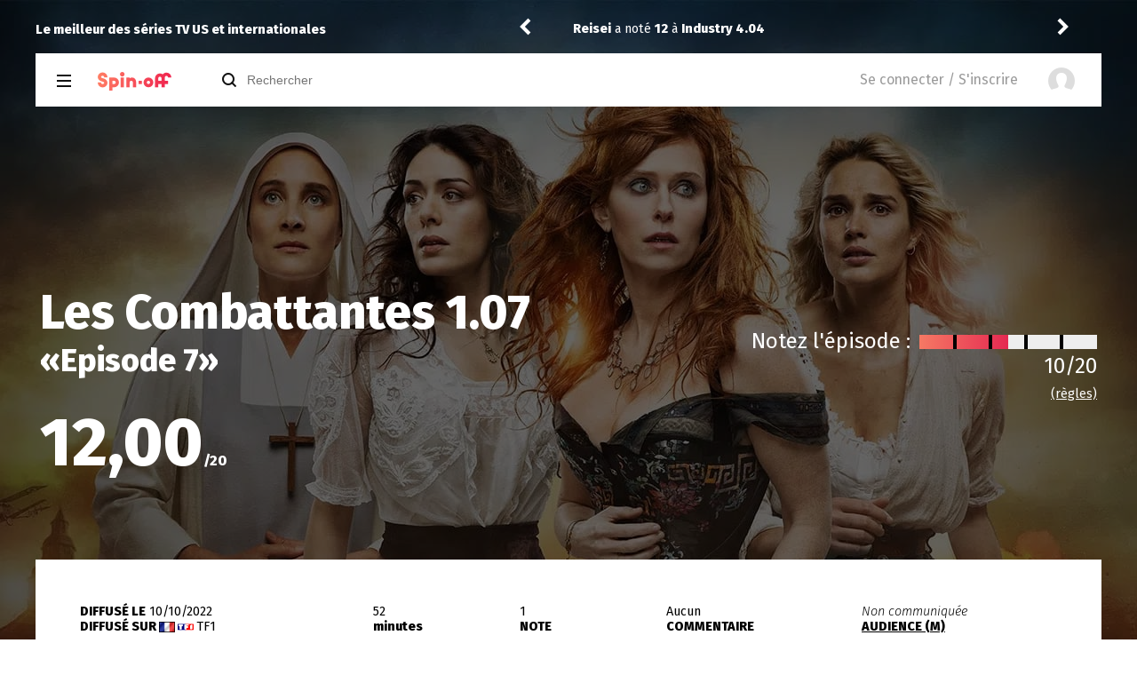

--- FILE ---
content_type: text/html; charset=UTF-8
request_url: https://www.spin-off.fr/episode07-392471-10102022-saison1-Les-Combattantes.html
body_size: 19962
content:
<!DOCTYPE html>
<html xmlns="http://www.w3.org/1999/xhtml" xml:lang="fr" lang="fr" dir="ltr" xmlns:fb="http://www.facebook.com/2008/fbml">
<head prefix="og: http://ogp.me/ns# fb: http://ogp.me/ns/fb# spinoff_fr: http://ogp.me/ns/fb/spinoff_fr#">
	<!-- Google tag (gtag.js) -->
	<script async src="https://www.googletagmanager.com/gtag/js?id=G-3NS6JL14C9"></script>
	<script>
	window.dataLayer = window.dataLayer || [];
	function gtag(){dataLayer.push(arguments);}
	gtag('js', new Date());

	gtag('config', 'G-3NS6JL14C9');
	</script>
			<meta property="fb:app_id" content="58758942595" /> 
	 	<meta property="og:type" content="spinoff_fr:episode" /> 
	 	<meta id="opengraph_title" property="og:title" content="Les Combattantes 1.07" /> 
	 		
		<meta property="og:image" content="https://www.spin-off.fr//images/series/covers/155491.jpg"/>
		<meta property="og:image:width" content="1920"/>
		<meta property="og:image:height" content="1080"/>
			 	<meta property="og:description" content="Vous avez vu cet &eacute;pisode ? Vous aussi venez noter et commenter Les Combattantes 1.07 : Episode 7 sur Spin-off.fr" /> 
	 	<meta property="og:url" content="https://www.spin-off.fr/episode07-392471-10102022-saison1-Les-Combattantes.html"> 
			<title>Les Combattantes saison 1 &eacute;pisode 07 : Episode 7 - Spin-off.fr</title>
	<meta name="google-site-verification" content="EPXhXbORqsK6rBXmGtAeJBMHVkjXzEE2ae70CS8FSzI" />
	<base href="https://www.spin-off.fr/">
<meta content='width=device-width, initial-scale=1, minimum-scale=1.0, maximum-scale=1.0, user-scalable=no' name='viewport' />
<link rel="stylesheet" type="text/css" href="/includes/css/main.css?v1628078894">	
<link rel='icon' type='image/png' href='/faviconv4.ico'>
<meta name="google-site-verification" content="EPXhXbORqsK6rBXmGtAeJBMHVkjXzEE2ae70CS8FSzI" >
<link rel="alternate" type="application/rss+xml" title="Derni&egrave;res actualit&eacute;s des s&eacute;ries TV" href="http://feeds.feedburner.com/spin-off-actu">
<meta http-equiv='Content-Type' content='text/html; charset=utf-8'>
<meta name="keywords" lang="fr" content="S&eacute;ries,Series Tele,Series TV,Forum series,TV,News,Actualit&eacute;,Critiques,Episodes,Saisons,Show,Spin-off">
<meta name="publisher" content="Petitallot Matthieu">
  <meta name='robots' content='all'>

<meta http-equiv="pragma" content="no-cache">
<meta http-equiv="expires" content="Sat, 22 Mar 2003 13:25:21 GMT">

<link href="https://fonts.googleapis.com/css?family=Fira+Sans:300,300i,400,800,800i" rel="stylesheet"> 

<script type="text/javascript" src="min/?f=modernizr-1.6.min.js"></script>

<script src="//code.jquery.com/jquery-1.12.4.min.js" integrity="sha256-ZosEbRLbNQzLpnKIkEdrPv7lOy9C27hHQ+Xp8a4MxAQ="
  crossorigin="anonymous"></script>

<link rel="stylesheet" href="/includes/css/jquery-ui.min.css">

<script src="/includes/javascript/begin.js?v1615289170"></script>


<script>

// Définissez dataLayer et la fonction gtag.

window.dataLayer = window.dataLayer || [];

function gtag(){dataLayer.push(arguments);}
 

// IMPORTANT - NE FAITES PAS DE COPIER/COLLER SANS MODIFIER LA LISTE DES RÉGIONS

//Définissez le consentement par défaut pour des régions spécifiques selon vos besoins

gtag('consent', 'default', {

  'ad_storage': 'denied',

  'ad_user_data': 'denied',

  'ad_personalization': 'denied',

  'analytics_storage': 'denied',

 'regions':['us']

});

// Définissez le consentement par défaut pour toutes les autres régions selon vos besoins

gtag('consent', 'default', {

  'ad_storage': 'granted',

  'ad_user_data': 'granted',

  'ad_personalization': 'granted',

  'analytics_storage': 'granted'

});
 

</script>

<!-- InMobi Choice. Consent Manager Tag v3.0 (for TCF 2.2) -->
<script type="text/javascript" async=true>
(function() {
  var host = "www.themoneytizer.com";
  var element = document.createElement('script');
  var firstScript = document.getElementsByTagName('script')[0];
  var url = 'https://cmp.inmobi.com'
    .concat('/choice/', '6Fv0cGNfc_bw8', '/', host, '/choice.js?tag_version=V3');
  var uspTries = 0;
  var uspTriesLimit = 3;
  element.async = true;
  element.type = 'text/javascript';
  element.src = url;

  firstScript.parentNode.insertBefore(element, firstScript);

  function makeStub() {
    var TCF_LOCATOR_NAME = '__tcfapiLocator';
    var queue = [];
    var win = window;
    var cmpFrame;

    function addFrame() {
      var doc = win.document;
      var otherCMP = !!(win.frames[TCF_LOCATOR_NAME]);

      if (!otherCMP) {
        if (doc.body) {
          var iframe = doc.createElement('iframe');

          iframe.style.cssText = 'display:none';
          iframe.name = TCF_LOCATOR_NAME;
          doc.body.appendChild(iframe);
        } else {
          setTimeout(addFrame, 5);
        }
      }
      return !otherCMP;
    }

    function tcfAPIHandler() {
      var gdprApplies;
      var args = arguments;

      if (!args.length) {
        return queue;
      } else if (args[0] === 'setGdprApplies') {
        if (
          args.length > 3 &&
          args[2] === 2 &&
          typeof args[3] === 'boolean'
        ) {
          gdprApplies = args[3];
          if (typeof args[2] === 'function') {
            args[2]('set', true);
          }
        }
      } else if (args[0] === 'ping') {
        var retr = {
          gdprApplies: gdprApplies,
          cmpLoaded: false,
          cmpStatus: 'stub'
        };

        if (typeof args[2] === 'function') {
          args[2](retr);
        }
      } else {
        if(args[0] === 'init' && typeof args[3] === 'object') {
          args[3] = Object.assign(args[3], { tag_version: 'V3' });
        }
        queue.push(args);
      }
    }

    function postMessageEventHandler(event) {
      var msgIsString = typeof event.data === 'string';
      var json = {};

      try {
        if (msgIsString) {
          json = JSON.parse(event.data);
        } else {
          json = event.data;
        }
      } catch (ignore) {}

      var payload = json.__tcfapiCall;

      if (payload) {
        window.__tcfapi(
          payload.command,
          payload.version,
          function(retValue, success) {
            var returnMsg = {
              __tcfapiReturn: {
                returnValue: retValue,
                success: success,
                callId: payload.callId
              }
            };
            if (msgIsString) {
              returnMsg = JSON.stringify(returnMsg);
            }
            if (event && event.source && event.source.postMessage) {
              event.source.postMessage(returnMsg, '*');
            }
          },
          payload.parameter
        );
      }
    }

    while (win) {
      try {
        if (win.frames[TCF_LOCATOR_NAME]) {
          cmpFrame = win;
          break;
        }
      } catch (ignore) {}

      if (win === window.top) {
        break;
      }
      win = win.parent;
    }
    if (!cmpFrame) {
      addFrame();
      win.__tcfapi = tcfAPIHandler;
      win.addEventListener('message', postMessageEventHandler, false);
    }
  };

  makeStub();

  var uspStubFunction = function() {
    var arg = arguments;
    if (typeof window.__uspapi !== uspStubFunction) {
      setTimeout(function() {
        if (typeof window.__uspapi !== 'undefined') {
          window.__uspapi.apply(window.__uspapi, arg);
        }
      }, 500);
    }
  };

  var checkIfUspIsReady = function() {
    uspTries++;
    if (window.__uspapi === uspStubFunction && uspTries < uspTriesLimit) {
      console.warn('USP is not accessible');
    } else {
      clearInterval(uspInterval);
    }
  };

  if (typeof window.__uspapi === 'undefined') {
    window.__uspapi = uspStubFunction;
    var uspInterval = setInterval(checkIfUspIsReady, 6000);
  }
})();
</script>
<!-- End InMobi Choice. Consent Manager Tag v3.0 (for TCF 2.2) -->



<script type="text/javascript">
//if(jQuery.cookieBar('cookies')){
//}
</script>
<script async src="//pagead2.googlesyndication.com/pagead/js/adsbygoogle.js"></script>
<script>
  (adsbygoogle = window.adsbygoogle || []).push({
    google_ad_client: "ca-pub-4278418025182213",
    enable_page_level_ads: true
  });
</script>	<meta name="description" content="Les Combattantes saison 1 &eacute;pisode 07 : Episode 7 - Vid&eacute;os, acteurs, r&eacute;sum&eacute;, notes, commentaires, audiences, courbe des moyennes, citations"/>
	<link rel="canonical" href="https://www.spin-off.fr/episode07-392471-10102022-saison1-Les-Combattantes.html"/>		<script type="text/javascript" src="https://www.gstatic.com/charts/loader.js"></script>
	<script type="text/javascript">
	google.charts.load("current", {packages:["corechart"]});
	google.charts.setOnLoadCallback(drawChart);
	function drawChart() {
		var data = google.visualization.arrayToDataTable([
		["Episode", "Moyenne de l'épisode", { role: 'annotation' }, "Audience (M)", "Ma note"],
		['1', 12.0, 12.0, 0.0, 0],['2', 11.0, 11.0, 0.0, 0],['3', 13.0, 13.0, 0.0, 0],['4', 12.5, 12.5, 0.0, 0],['5', 13.0, 13.0, 0.0, 0],['6', 12.0, 12.0, 0.0, 0],['7', 12.0, 12.0, 0.0, 0],['8', 9.0, 9.0, 0.0, 0]		]);
		var options = {
		  annotations: { textStyle: { fontSize:11 } },
		  width: "100%",
		  height: 420,
		  isStacked: false,
		  colors:['#b91515','#016082','green'],
		  series: {
		  	0: { targetAxisIndex:0}, 
		  	1: { targetAxisIndex:1}, 
			2: { targetAxisIndex:0}
		  },
		  hAxis: {title:'Episodes', textStyle: { fontSize:11 }, showTextEvery:1, gridlines : {color:'#CCC', count:8}},
		  vAxes: {
			0: { title:'Note', minValue:0, maxValue:20 },
			1: { title:'Audience (M)', minValue:0, maxValue:1 }
		  },
		  legend: { position: 'top' },
		  seriesType: 'line',
		  chartArea: {width: '85%'/*, height: '80%'*/},
		};
		var chart = new google.visualization.ComboChart(document.getElementById('chart_div2'));
		chart.draw(data, options);
	}
	</script>
	
		<div id="762-6"><script src="//ads.themoneytizer.com/s/gen.js?type=6"></script><script src="//ads.themoneytizer.com/s/requestform.js?siteId=762&formatId=6" ></script></div>
	
</head>

<body>
	
<div id="fb-root"></div>
<script>(function(d, s, id) {
  var js, fjs = d.getElementsByTagName(s)[0];
  if (d.getElementById(id)) return;
  js = d.createElement(s); js.id = id;
  js.src = "//connect.facebook.net/fr_FR/sdk.js#xfbml=1&version=v2.8&appId=58758942595";
  fjs.parentNode.insertBefore(js, fjs);
}(document, 'script', 'facebook-jssdk'));</script>



<div id="site_mobile"></div>

		<div id="main" class="serie_cover" style="background-image:url(/images/series/covers/155491.jpg?v=1663059699);">
				<div class="serie_cover_hover" style="height:1080px;"></div>

<header>
	
<div id="bloc_connexion_create_account" class="bloc_connexion_default">
	<div class="bloc_connexion_create_account_container">
		<div class="bloc_connexion_create_account_left">
			<div class="bloc_connexion_create_account_avantages">
				<span class="entete_gris fs150" style="color:#FFF;">Les avantages du compte</span><br/><br/>
				
				<span class="bloc_account_arguments" style="margin-top:0;"><span class="bloc_account_star"></span> Donnez votre avis et commentez</span>
				<span class="bloc_account_arguments"><span class="bloc_account_contrib"></span> Devenez contributeur</span>
				<span class="bloc_account_arguments"><span class="bloc_account_serietheque"></span> Cr&eacute;ez et g&eacute;rez votre sérieth&egrave;que</span>
				<span class="bloc_account_arguments"><span class="bloc_account_more"></span> Et bien plus.</span>
				
				<span class="bloc_connexion_create_account_savoirplus"><a style="color:#FFF;text-decoration:none;" href="/create_account.php">En savoir d'avantage</a></span>
				
			</div>
		</div>
		<div class="bloc_connexion_create_account_right">
			<div class="bloc_connexion_fermer fermer_connexion" style="cursor:pointer;position:absolute;right:10px;top:10px;">Fermer</div>
			<div class="bloc_connexion_create_account_right_bloc">
				<span class="entete_gris fs150" style="font-size:1.8em;">Cr&eacute;ation de compte</span><br/><br/>
				<a class="bouton_facebook" href="https://www.facebook.com/v4.0/dialog/oauth?client_id=58758942595&state=0d5fb2dceee1d5b436db4b6a5faafada&response_type=code&sdk=php-sdk-5.4.4&redirect_uri=https%3A%2F%2Fwww.spin-off.fr%2Fpremiere_etape.html%3Furlredirect%3DL2VwaXNvZGUwNy0zOTI0NzEtMTAxMDIwMjItc2Fpc29uMS1MZXMtQ29tYmF0dGFudGVzLmh0bWw%3D%26fbcreate%3D1&scope=email%2Cpublic_profile">Avec mon compte Facebook <img alt="Facebook" src="/images/v4/Facebook.png" style="position:absolute;top:15px;right:15px;"/></a>
				
				<span style="color:#999;" class="fs120">Ou</span><br/>
				
				<a class="bouton_degrade_v4 bloc_connexion_create_account_by_mail" href="/create_account.php">Par mail</a>
							
				<span class="bloc_connexion_create_account_deja_compte" onclick="switch_bloc_connexion('login');">J'ai d&eacute;j&agrave; un compte</span>
				
			</div>
		</div>
	</div>
</div>

<div id="bloc_connexion_login" class="bloc_connexion_default">
	<div class="bloc_connexion_login_container">
		<div class="bloc_connexion_login_left">
			<div class="bloc_connexion_login_avantages">
				<span class="entete_gris fs150" style="font-size:1.5em;color:#FFF;">Pas de compte ?</span><br/><br/>
				<span class="bloc_account_arguments" style="margin-top:0;"><span class="bloc_account_star"></span> Donnez votre avis et commentez</span>
				<span class="bloc_account_arguments"><span class="bloc_account_contrib"></span> Devenez contributeur</span>
				<span class="bloc_account_arguments"><span class="bloc_account_serietheque"></span> Cr&eacute;ez votre sérieth&egrave;que</span>
				<span class="bloc_account_arguments"><span class="bloc_account_more"></span> Et bien plus.</span>
				<div style="margin-top:10px;">
					<span class="bloc_connexion_login_creercompte bouton_degrade_v4" onclick="switch_bloc_connexion('create_account');return false;">Créer un compte</span>
					<a class="bloc_connexion_savoirplus" href="/create_account.php">En savoir d'avantage</a>
				</div>
			</div>
		</div>
		<div class="bloc_connexion_login_right">
			<div class="bloc_connexion_fermer fermer_connexion" style="cursor:pointer;position:absolute;right:10px;top:10px;">Fermer</div>
			<div class="bloc_connexion_login_right_bloc">
				<span class="entete_gris fs150" style="font-size:1.8em;">Connexion</span><br/><br/>
				
				<a class="bloc_connexion_login_right_fb" href="https://www.facebook.com/v4.0/dialog/oauth?client_id=58758942595&state=0d5fb2dceee1d5b436db4b6a5faafada&response_type=code&sdk=php-sdk-5.4.4&redirect_uri=https%3A%2F%2Fwww.spin-off.fr%2Fepisode07-392471-10102022-saison1-Les-Combattantes.html%3Ffbconnect%3D1&scope=email%2Cpublic_profile">Se connecter avec Facebook <img alt="Facebook" src="/images/v4/Facebook.png" style="position:absolute;top:15px;right:15px;"/></a>
				
				<div class="bloc_connexion_login_separateur"></div>
				
				<form action="/login.php" method="post" onsubmit="return check_form_connexion();">
					
					<div class="bloc_connexion_login_input"><span>Pseudo</span><input id="bloc_connexion_user" placeholder="Votre pseudo" style="color:#999;height:48px;line-height:48px;border:0;margin:0;padding:0;" type="text" name="user" size="20"/></div>
					
					<div class="bloc_connexion_login_input" style="margin-top:20px;"><span>Mot de passe</span><input id="bloc_connexion_pass" placeholder="*****" style="color:#999;height:48px;line-height:48px;border:0;margin:0;padding:0;" type="password" name="pass" size="20"/></div>

					<div style="margin-top:30px;">
					
						<input type="submit" class="bouton_degrade_v4" value="Se connecter"/>
						
						<a href="/mot_de_passe.php" class="bloc_login_mot_de_passe">Mot de passe oubli&eacute; ?</a>
						
						<div id="bloc_connexion_error">Veuillez saisir les informations demand&eacute;es</div>
						
					</div>

					<input type="hidden" name="pagefrom" value="/episode07-392471-10102022-saison1-Les-Combattantes.html"/>
				
				</form>

			</div>
		</div>
	</div>
</div>

<div id="header_flux">
	<div id="container_slidezap">
		<div id="content_slidezap">
			<div id="container_header_h1">Le meilleur des s&eacute;ries TV US et internationales</div>
			<div id="slidezap" ><div class="carousel" style="height:60px;overflow-y:hidden;" id="carousel_flux_live" data-slider-options='{"colorSpecialArrow":1,"oneLine":true,"auto":true,"autoDelay":200}'><div style="line-height:56px;"><span class="bloc_centre_verticalement"><a class="nodecoration" href="/profil-1119-rinker.html">rinker</a> a not&eacute; <b>12</b> &agrave; <a class="nodecoration" href="/episode07-456393-18092025-saison1-The-Paper.html">The Paper 1.07</a></span></div><div style="line-height:56px;"><span class="bloc_centre_verticalement"><a class="nodecoration" href="/profil-3380-Reisei.html">Reisei</a> a not&eacute; <b>12</b> &agrave; <a class="nodecoration" href="/episode04-466976-01022026-saison4-Industry.html">Industry 4.04</a></span></div><div style="line-height:56px;"><span class="bloc_centre_verticalement"><a class="nodecoration" href="/profil-1494-maxou3838.html">maxou3838</a> a not&eacute; <b>13</b> &agrave; <a class="nodecoration" href="/episode05-437312-28112024-saison1-Los-Anos-Nuevos.html">Los Años Nuevos 1.05</a></span></div><div style="line-height:56px;"><span class="bloc_centre_verticalement"><a class="nodecoration" href="/profil-1494-maxou3838.html">maxou3838</a> recommande <a class="nodecoration" href="/serie-15430-3-Body-Problem.html">3 Body Problem</a> <div id="star_3560_15430" class="star vmiddle" style="display:inline-block;" data-rating="2.0"></div></span></div><div style="line-height:56px;"><span class="bloc_centre_verticalement"><a class="nodecoration" href="/profil-1852-Vic24.html">Vic24</a> a not&eacute; <b>9</b> &agrave; <a class="nodecoration" href="/episode21-27530-14031994-saison4-The-Fresh-Prince-of-Bel-Air.html">The Fresh Prince of Bel-Air 4.21</a></span></div><div style="line-height:56px;"><span class="bloc_centre_verticalement"><a class="nodecoration" href="/profil-1724-sabbia69.html">sabbia69</a> a laiss&eacute; un commentaire &agrave; <a class="nodecoration" href="/episode06-466485-21012026-saison1-Steal.html">Steal 1.06</a></span></div><div style="line-height:56px;"><span class="bloc_centre_verticalement"><a class="nodecoration" href="/profil-1724-sabbia69.html">sabbia69</a> a not&eacute; <b>12</b> &agrave; <a class="nodecoration" href="/episode06-466485-21012026-saison1-Steal.html">Steal 1.06</a></span></div><div style="line-height:56px;"><span class="bloc_centre_verticalement"><a class="nodecoration" href="/profil-1078-badgossip.html">badgossip</a> a not&eacute; <b>13</b> &agrave; <a class="nodecoration" href="/episode04-466976-01022026-saison4-Industry.html">Industry 4.04</a></span></div><div style="line-height:56px;"><span class="bloc_centre_verticalement"><a class="nodecoration" href="/profil-1078-badgossip.html">badgossip</a> a laiss&eacute; un commentaire &agrave; <a class="nodecoration" href="/episode04-466976-01022026-saison4-Industry.html">Industry 4.04</a></span></div><div style="line-height:56px;"><span class="bloc_centre_verticalement"><a class="nodecoration" href="/profil-5830-Jeje_650.html">Jeje_650</a> a not&eacute; <b>12</b> &agrave; <a class="nodecoration" href="/episode06-470671-27012026-saison1-Wonder-Man.html">Wonder Man 1.06</a></span></div><div style="line-height:56px;"><span class="bloc_centre_verticalement"><a class="nodecoration" href="/profil-194-Puda.html">Puda</a> a laiss&eacute; un commentaire &agrave; <a class="nodecoration" href="/episode15-1532-28092004-saison2-NipTuck.html">Nip/Tuck 2.15</a></span></div><div style="line-height:56px;"><span class="bloc_centre_verticalement"><a class="nodecoration" href="/profil-194-Puda.html">Puda</a> a not&eacute; <b>10</b> &agrave; <a class="nodecoration" href="/episode14-1531-21092004-saison2-NipTuck.html">Nip/Tuck 2.14</a></span></div><div style="line-height:56px;"><span class="bloc_centre_verticalement"><a class="nodecoration" href="/profil-4787-juliette.html">juliette</a> a not&eacute; <b>12</b> &agrave; <a class="nodecoration" href="/episode18-4287-15102000-saison3-Sex-and-the-City.html">Sex and the City 3.18</a></span></div><div style="line-height:56px;"><span class="bloc_centre_verticalement"><a class="nodecoration" href="/profil-3713-FrenchAmerican.html">FrenchAmerican</a> a not&eacute; <b>12</b> &agrave; <a class="nodecoration" href="/episode24-63730-31032014-saison9-How-I-Met-Your-Mother.html">How I Met Your Mother 9.24</a></span></div><div style="line-height:56px;"><span class="bloc_centre_verticalement"><a class="nodecoration" href="/profil-2115-crazybenji.html">crazybenji</a> a not&eacute; <b>12</b> &agrave; <a class="nodecoration" href="/episode03-458764-31122025-saison2-Fallout.html">Fallout 2.03</a></span></div><div style="line-height:56px;"><span class="bloc_centre_verticalement"><a class="nodecoration" href="/profil-5662-Kiddo.html">Kiddo</a> a not&eacute; <b>12</b> &agrave; <a class="nodecoration" href="/episode03-461190-23102025-saison9-9-1-1.html">9-1-1 9.03</a></span></div><div style="line-height:56px;"><span class="bloc_centre_verticalement"><a class="nodecoration" href="/profil-307-Drannock.html">Drannock</a> a not&eacute; <b>13</b> &agrave; <a class="nodecoration" href="/episode04-15466-13041999-saison1-Futurama.html">Futurama 1.04</a></span></div><div style="line-height:56px;"><span class="bloc_centre_verticalement"><a class="nodecoration" href="/profil-5830-Jeje_650.html">Jeje_650</a> a not&eacute; <b>12</b> &agrave; <a class="nodecoration" href="/episode01-460151-08102025-saison1-Nero.html">Néro 1.01</a></span></div><div style="line-height:56px;"><span class="bloc_centre_verticalement"><a class="nodecoration" href="/profil-10158-yukisoma35.html">yukisoma35</a> a not&eacute; <b>13</b> &agrave; <a class="nodecoration" href="/episode03-350006-01022021-saison4-9-1-1.html">9-1-1 4.03</a></span></div><div style="line-height:56px;"><span class="bloc_centre_verticalement"><a class="nodecoration" href="/profil-307-Drannock.html">Drannock</a> a not&eacute; <b>13</b> &agrave; <a class="nodecoration" href="/episode03-470668-27012026-saison1-Wonder-Man.html">Wonder Man 1.03</a></span></div></div></div>
			<div class="clearboth"></div>
		</div>
	</div>
	</div>

<div>
	<div id="header_container">
	<div id="header_full_barre">

					<div id="bloc_header_login"><span class="nomobile">Se connecter / S'inscrire </span><span id="login_user_default" alt="Se connecter"></span></div>
			
		<div id="mobile_recherche"><i class="fa fa-search fa-2x"></i></div>
				
		<div id="div_position_menu"><img alt="Menu" id="icon_menu" src="/images/v4/Navicon-closed.svg"/></div>
				
		<div id="menu_haut">
			<ul id="ul_menu_horiz">
	<li class="menu_entete_li_menu"><img alt="Fermer" id="menu_back" src="/images/v4/Close.svg"/></li>
	<li class="menu_entete_intitule" id="menu_entete_series"><a class="menu_haut_a" href="/series.html" title="Toutes les s&eacute;ries TV">S&eacute;ries</a>		<div id="menu_horiz_series" class="menu_developpe">
			
			<div style="float:right;width:24%;margin-left:1%;">
				<a class="menu_developpe_lien_full" href="/recommandations_series_tv.html" title="Recommandations s&eacute;ries TV">Recommandations s&eacute;ries TV</a><br/>
				<a class="menu_developpe_lien_full" href="/classements_series_tv.html" title="Classements des s&eacute;ries TV">Classements des s&eacute;ries TV</a><br/>
				<a class="menu_developpe_lien_full" href="/tableau_de_bord_des_series_tv.html" title="Annulations et renouvellements des s&eacute;ries TV"><span class="bloc_centre_verticalement">Annulations/Renouvellements s&eacute;ries TV</span></a><br/>
				<a class="menu_developpe_lien_full" href="/webseries.html" title="Webs&eacute;ries">Webs&eacute;ries</a><br/>
				<a class="menu_developpe_lien_full" href="/videos_series.html" title="Bandes annonces et teasers s&eacute;ries TV">Bandes-annonces et teaser</a><br/>
				<a class="menu_developpe_lien_full" href="/forum" title="Forums s&eacute;ries TV">Forums s&eacute;ries TV</a><br/>
				<a class="menu_developpe_lien_full" href="/contributions.html" title="Contributions des membres">Contributions au site</a><br/>
			</div>
			
			<div style="float:left;width:74%;">
			
				<span class="menu_developpe_entete_rubriques">&nbsp;Les s&eacute;ries les plus consult&eacute;es du moment</span>
				<div class="renseignement_bloc_serie renseignement_bloc_serie_9387 renseignement_bloc_serie_menu"><a href="serie-9387-Better-Than-Us.html" title="Better Than Us"><img alt="Better Than Us" src="/images/series/extern/23143.jpg"/><div data-addserie="9387" title="Ajouter &agrave; ma s&eacute;rieth&egrave;que" class="bouton_carre_degrade_v4 renseignement_container_p">+</div></a><div class="renseignement_content"><a class=" nodecoration gras" title="Better Than Us" href="serie-9387-Better-Than-Us.html">Better Than Us</a></div></div><div class="renseignement_bloc_serie renseignement_bloc_serie_5944 renseignement_bloc_serie_menu"><a href="serie-5944-Don-Matteo.html" title="Don Matteo"><img alt="Don Matteo" src="/images/series/extern/5349.jpg"/><div data-addserie="5944" title="Ajouter &agrave; ma s&eacute;rieth&egrave;que" class="bouton_carre_degrade_v4 renseignement_container_p">+</div></a><div class="renseignement_content"><a class=" nodecoration gras" title="Don Matteo" href="serie-5944-Don-Matteo.html">Don Matteo</a></div></div><div class="renseignement_bloc_serie renseignement_bloc_serie_10971 renseignement_bloc_serie_menu"><a href="serie-10971-Donde-esta-Elisa.html" title="¿Dónde está Elisa?"><img alt="¿Dónde está Elisa?" src="/images/series/extern/10791.jpg"/><div data-addserie="10971" title="Ajouter &agrave; ma s&eacute;rieth&egrave;que" class="bouton_carre_degrade_v4 renseignement_container_p">+</div></a><div class="renseignement_content"><a class=" nodecoration gras" title="¿Dónde está Elisa?" href="serie-10971-Donde-esta-Elisa.html">¿Dónde está Elisa?</a></div></div><div class="renseignement_bloc_serie renseignement_bloc_serie_10825 renseignement_bloc_serie_menu"><a href="serie-10825-Maxxx.html" title="Maxxx"><img alt="Maxxx" src="/images/series/extern/46989.jpg"/><div data-addserie="10825" title="Ajouter &agrave; ma s&eacute;rieth&egrave;que" class="bouton_carre_degrade_v4 renseignement_container_p">+</div></a><div class="renseignement_content"><a class=" nodecoration gras" title="Maxxx" href="serie-10825-Maxxx.html">Maxxx</a></div></div><div class="renseignement_bloc_serie renseignement_bloc_serie_2321 renseignement_bloc_serie_menu"><a href="serie-2321-The-Night-Manager.html" title="The Night Manager"><img alt="The Night Manager" src="/images/series/extern/2285.jpg"/><div data-addserie="2321" title="Ajouter &agrave; ma s&eacute;rieth&egrave;que" class="bouton_carre_degrade_v4 renseignement_container_p">+</div></a><div class="renseignement_content"><a class=" nodecoration gras" title="The Night Manager" href="serie-2321-The-Night-Manager.html">The Night Manager</a></div></div><div class="renseignement_bloc_serie renseignement_bloc_serie_10210 renseignement_bloc_serie_menu"><a href="serie-10210-O11CE.html" title="O11CE"><img alt="O11CE" src="/images/series/extern/45287.jpg"/><div data-addserie="10210" title="Ajouter &agrave; ma s&eacute;rieth&egrave;que" class="bouton_carre_degrade_v4 renseignement_container_p">+</div></a><div class="renseignement_content"><a class=" nodecoration gras" title="O11CE" href="serie-10210-O11CE.html">O11CE</a></div></div>			
				<div class="clearboth"><br/></div>
				
				<span class="menu_developpe_entete_rubriques">&nbsp;<img alt="USA" src="/images/pays/us.png" style="vertical-align:middle;"/> Les s&eacute;ries US les mieux not&eacute;es</span>
								
				<div class="clearboth"><br/></div>
				
									
				<span class="menu_developpe_entete_rubriques">&nbsp;<img alt="Grande-Bretagne" src="/images/pays/uk.png" style="vertical-align:middle;"/> Les s&eacute;ries anglaises les mieux not&eacute;es</span>
								
					
			</div>

		</div>
	</li>
		<li class="menu_entete_intitule" id="menu_entete_calendrier">
		<a class="menu_haut_a" href="/calendrier_des_series.html" title="Calendrier series US">Calendrier s&eacute;ries</a>		<div id="menu_horiz_calendrier" class="menu_developpe">
			<div style="float:left;width:24%;">
				<span class="menu_developpe_entete_rubriques">&nbsp;Ce que vous avez rat&eacute; hier</span>
				<table class="padding2"><tr><td class="vmiddle left nowrap" style="width:45px;"><img alt="BBC One" title="BBC One" style="width:18px;vertical-align:middle;" src="/images/chaines/BBC1.png"/>&nbsp;<img style="vertical-align:middle;" src="/images/pays/uk.png" alt="Royaume-Uni" title="Royaume-Uni"/></td><td class="vmiddle left"><a title="Call the Midwife S15E04" class="liens" href="episode04-469983-01022026-saison15-Call-the-Midwife.html">Call the Midwife <span class="couleur_generique">15.04</span></a></td></tr><tr><td class="vmiddle left nowrap" style="width:45px;"><img alt="Hallmark Channel" title="Hallmark Channel" style="width:18px;vertical-align:middle;" src="/images/chaines/Hallmark.jpg"/>&nbsp;<img style="vertical-align:middle;" src="/images/pays/us.png" alt="Etats-Unis" title="Etats-Unis"/></td><td class="vmiddle left"><a title="When Calls the Heart S13E05" class="liens" href="episode05-469307-01022026-saison13-When-Calls-the-Heart.html">When Calls the Heart <span class="couleur_generique">13.05</span></a></td></tr></table>
			</div>
			<div style="float:left;width:24%;margin-left:1%;">
				<span class="menu_developpe_entete_rubriques">&nbsp;Programme d'aujourd'hui</span>
				<table class="padding2"><tr><td class="vmiddle left nowrap" style="width:45px;"><img alt="ABC" title="ABC" style="width:18px;vertical-align:middle;" src="/images/chaines/ABC.png"/>&nbsp;<img style="vertical-align:middle;" src="/images/pays/us.png" alt="Etats-Unis" title="Etats-Unis"/></td><td class="vmiddle left"><a title="The Rookie (2018) S8E05" class="liens" href="episode05-467672-02022026-saison8-The-Rookie-(2018).html">The Rookie (2018) <span class="couleur_generique">8.05</span></a></td></tr></table>
			</div>
			<div style="float:left;width:24%;margin-left:1%;">
				<span class="menu_developpe_entete_rubriques">&nbsp;Les épisodes attendus prochainement</span>
				<table class="padding2">
				<tr><td class="left nowrap vmiddle">04/02</td><td class="vmiddle left nowrap" style="width:45px;"><img alt="NBC" title="NBC" style="width:18px;vertical-align:middle;" src="/images/chaines/NBC.png"/>&nbsp;<img style="vertical-align:middle;" src="/images/pays/us.png" alt="Etats-Unis" title="Etats-Unis"/></td><td class="vmiddle left"><a title="Chicago Fire S14E12" class="liens" href="episode12-468911-04022026-saison14-Chicago-Fire.html">Chicago Fire <span class="couleur_generique">14.12</span></a></td></tr><tr><td class="left nowrap vmiddle">08/02</td><td class="vmiddle left nowrap" style="width:45px;"><img alt="Hallmark Channel" title="Hallmark Channel" style="width:18px;vertical-align:middle;" src="/images/chaines/Hallmark.jpg"/>&nbsp;<img style="vertical-align:middle;" src="/images/pays/us.png" alt="Etats-Unis" title="Etats-Unis"/></td><td class="vmiddle left"><a title="When Calls the Heart S13E06" class="liens" href="episode06-469308-08022026-saison13-When-Calls-the-Heart.html">When Calls the Heart <span class="couleur_generique">13.06</span></a></td></tr><tr><td class="left nowrap vmiddle">04/02</td><td class="vmiddle left nowrap" style="width:45px;"><img alt="NBC" title="NBC" style="width:18px;vertical-align:middle;" src="/images/chaines/NBC.png"/>&nbsp;<img style="vertical-align:middle;" src="/images/pays/us.png" alt="Etats-Unis" title="Etats-Unis"/></td><td class="vmiddle left"><a title="Chicago PD S13E12" class="liens" href="episode12-468920-04022026-saison13-Chicago-PD.html">Chicago PD <span class="couleur_generique">13.12</span></a></td></tr><tr><td class="left nowrap vmiddle">06/02</td><td class="vmiddle left nowrap" style="width:45px;"><img alt="BBC One" title="BBC One" style="width:18px;vertical-align:middle;" src="/images/chaines/BBC1.png"/>&nbsp;<img style="vertical-align:middle;" src="/images/pays/uk.png" alt="Royaume-Uni" title="Royaume-Uni"/></td><td class="vmiddle left"><a title="Death in Paradise S15E02" class="liens" href="episode02-470838-06022026-saison15-Death-in-Paradise.html">Death in Paradise <span class="couleur_generique">15.02</span></a></td></tr><tr><td class="left nowrap vmiddle">02/02</td><td class="vmiddle left nowrap" style="width:45px;"><img alt="ABC" title="ABC" style="width:18px;vertical-align:middle;" src="/images/chaines/ABC.png"/>&nbsp;<img style="vertical-align:middle;" src="/images/pays/us.png" alt="Etats-Unis" title="Etats-Unis"/></td><td class="vmiddle left"><a title="The Rookie (2018) S8E05" class="liens" href="episode05-467672-02022026-saison8-The-Rookie-(2018).html">The Rookie (2018) <span class="couleur_generique">8.05</span></a></td></tr><tr><td class="left nowrap vmiddle">09/02</td><td class="vmiddle left nowrap" style="width:45px;"><img alt="ABC" title="ABC" style="width:18px;vertical-align:middle;" src="/images/chaines/ABC.png"/>&nbsp;<img style="vertical-align:middle;" src="/images/pays/us.png" alt="Etats-Unis" title="Etats-Unis"/></td><td class="vmiddle left"><a title="The Rookie (2018) S8E06" class="liens" href="episode06-470654-09022026-saison8-The-Rookie-(2018).html">The Rookie (2018) <span class="couleur_generique">8.06</span></a></td></tr><tr><td class="left nowrap vmiddle">04/02</td><td class="vmiddle left nowrap" style="width:45px;"><img alt="NBC" title="NBC" style="width:18px;vertical-align:middle;" src="/images/chaines/NBC.png"/>&nbsp;<img style="vertical-align:middle;" src="/images/pays/us.png" alt="Etats-Unis" title="Etats-Unis"/></td><td class="vmiddle left"><a title="Chicago Med S11E12" class="liens" href="episode12-468916-04022026-saison11-Chicago-Med.html">Chicago Med <span class="couleur_generique">11.12</span></a></td></tr><tr><td class="left nowrap vmiddle">08/02</td><td class="vmiddle left nowrap" style="width:45px;"><img alt="BBC One" title="BBC One" style="width:18px;vertical-align:middle;" src="/images/chaines/BBC1.png"/>&nbsp;<img style="vertical-align:middle;" src="/images/pays/uk.png" alt="Royaume-Uni" title="Royaume-Uni"/></td><td class="vmiddle left"><a title="Call the Midwife S15E05" class="liens" href="episode05-469984-08022026-saison15-Call-the-Midwife.html">Call the Midwife <span class="couleur_generique">15.05</span></a></td></tr><tr><td class="left nowrap vmiddle">09/02</td><td class="vmiddle left nowrap" style="width:45px;"><img alt="Caracol Television" title="Caracol Television" style="width:18px;vertical-align:middle;" src="/images/chaines/noticiascaracol1.jpg"/>&nbsp;<img style="vertical-align:middle;" src="/images/pays/co.png" alt="Colombie" title="Colombie"/></td><td class="vmiddle left"><a title="La Reina del Flow S3E20" class="liens" href="episode20-470604-09022026-saison3-La-Reina-del-Flow.html">La Reina del Flow <span class="couleur_generique">3.20</span></a></td></tr><tr><td class="left nowrap vmiddle">09/02</td><td class="vmiddle left nowrap" style="width:45px;"><img alt="Caracol Television" title="Caracol Television" style="width:18px;vertical-align:middle;" src="/images/chaines/noticiascaracol1.jpg"/>&nbsp;<img style="vertical-align:middle;" src="/images/pays/co.png" alt="Colombie" title="Colombie"/></td><td class="vmiddle left"><a title="La Reina del Flow S3E21" class="liens" href="episode21-470605-09022026-saison3-La-Reina-del-Flow.html">La Reina del Flow <span class="couleur_generique">3.21</span></a></td></tr><tr><td class="left nowrap vmiddle">09/02</td><td class="vmiddle left nowrap" style="width:45px;"><img alt="Caracol Television" title="Caracol Television" style="width:18px;vertical-align:middle;" src="/images/chaines/noticiascaracol1.jpg"/>&nbsp;<img style="vertical-align:middle;" src="/images/pays/co.png" alt="Colombie" title="Colombie"/></td><td class="vmiddle left"><a title="La Reina del Flow S3E22" class="liens" href="episode22-470606-09022026-saison3-La-Reina-del-Flow.html">La Reina del Flow <span class="couleur_generique">3.22</span></a></td></tr><tr><td class="left nowrap vmiddle">09/02</td><td class="vmiddle left nowrap" style="width:45px;"><img alt="Caracol Television" title="Caracol Television" style="width:18px;vertical-align:middle;" src="/images/chaines/noticiascaracol1.jpg"/>&nbsp;<img style="vertical-align:middle;" src="/images/pays/co.png" alt="Colombie" title="Colombie"/></td><td class="vmiddle left"><a title="La Reina del Flow S3E23" class="liens" href="episode23-470607-09022026-saison3-La-Reina-del-Flow.html">La Reina del Flow <span class="couleur_generique">3.23</span></a></td></tr><tr><td class="left nowrap vmiddle">09/02</td><td class="vmiddle left nowrap" style="width:45px;"><img alt="Caracol Television" title="Caracol Television" style="width:18px;vertical-align:middle;" src="/images/chaines/noticiascaracol1.jpg"/>&nbsp;<img style="vertical-align:middle;" src="/images/pays/co.png" alt="Colombie" title="Colombie"/></td><td class="vmiddle left"><a title="La Reina del Flow S3E24" class="liens" href="episode24-470608-09022026-saison3-La-Reina-del-Flow.html">La Reina del Flow <span class="couleur_generique">3.24</span></a></td></tr><tr><td class="left nowrap vmiddle">09/02</td><td class="vmiddle left nowrap" style="width:45px;"><img alt="Caracol Television" title="Caracol Television" style="width:18px;vertical-align:middle;" src="/images/chaines/noticiascaracol1.jpg"/>&nbsp;<img style="vertical-align:middle;" src="/images/pays/co.png" alt="Colombie" title="Colombie"/></td><td class="vmiddle left"><a title="La Reina del Flow S3E25" class="liens" href="episode25-470609-09022026-saison3-La-Reina-del-Flow.html">La Reina del Flow <span class="couleur_generique">3.25</span></a></td></tr><tr><td class="left nowrap vmiddle">09/02</td><td class="vmiddle left nowrap" style="width:45px;"><img alt="Caracol Television" title="Caracol Television" style="width:18px;vertical-align:middle;" src="/images/chaines/noticiascaracol1.jpg"/>&nbsp;<img style="vertical-align:middle;" src="/images/pays/co.png" alt="Colombie" title="Colombie"/></td><td class="vmiddle left"><a title="La Reina del Flow S3E26" class="liens" href="episode26-470610-09022026-saison3-La-Reina-del-Flow.html">La Reina del Flow <span class="couleur_generique">3.26</span></a></td></tr><tr><td class="left nowrap vmiddle">09/02</td><td class="vmiddle left nowrap" style="width:45px;"><img alt="Caracol Television" title="Caracol Television" style="width:18px;vertical-align:middle;" src="/images/chaines/noticiascaracol1.jpg"/>&nbsp;<img style="vertical-align:middle;" src="/images/pays/co.png" alt="Colombie" title="Colombie"/></td><td class="vmiddle left"><a title="La Reina del Flow S3E27" class="liens" href="episode27-470611-09022026-saison3-La-Reina-del-Flow.html">La Reina del Flow <span class="couleur_generique">3.27</span></a></td></tr><tr><td class="left nowrap vmiddle">09/02</td><td class="vmiddle left nowrap" style="width:45px;"><img alt="Caracol Television" title="Caracol Television" style="width:18px;vertical-align:middle;" src="/images/chaines/noticiascaracol1.jpg"/>&nbsp;<img style="vertical-align:middle;" src="/images/pays/co.png" alt="Colombie" title="Colombie"/></td><td class="vmiddle left"><a title="La Reina del Flow S3E28" class="liens" href="episode28-470612-09022026-saison3-La-Reina-del-Flow.html">La Reina del Flow <span class="couleur_generique">3.28</span></a></td></tr><tr><td class="left nowrap vmiddle">09/02</td><td class="vmiddle left nowrap" style="width:45px;"><img alt="Caracol Television" title="Caracol Television" style="width:18px;vertical-align:middle;" src="/images/chaines/noticiascaracol1.jpg"/>&nbsp;<img style="vertical-align:middle;" src="/images/pays/co.png" alt="Colombie" title="Colombie"/></td><td class="vmiddle left"><a title="La Reina del Flow S3E29" class="liens" href="episode29-470613-09022026-saison3-La-Reina-del-Flow.html">La Reina del Flow <span class="couleur_generique">3.29</span></a></td></tr><tr><td class="left nowrap vmiddle">09/02</td><td class="vmiddle left nowrap" style="width:45px;"><img alt="Caracol Television" title="Caracol Television" style="width:18px;vertical-align:middle;" src="/images/chaines/noticiascaracol1.jpg"/>&nbsp;<img style="vertical-align:middle;" src="/images/pays/co.png" alt="Colombie" title="Colombie"/></td><td class="vmiddle left"><a title="La Reina del Flow S3E30" class="liens" href="episode30-470614-09022026-saison3-La-Reina-del-Flow.html">La Reina del Flow <span class="couleur_generique">3.30</span></a></td></tr><tr><td class="left nowrap vmiddle">09/02</td><td class="vmiddle left nowrap" style="width:45px;"><img alt="Caracol Television" title="Caracol Television" style="width:18px;vertical-align:middle;" src="/images/chaines/noticiascaracol1.jpg"/>&nbsp;<img style="vertical-align:middle;" src="/images/pays/co.png" alt="Colombie" title="Colombie"/></td><td class="vmiddle left"><a title="La Reina del Flow S3E31" class="liens" href="episode31-470615-09022026-saison3-La-Reina-del-Flow.html">La Reina del Flow <span class="couleur_generique">3.31</span></a></td></tr><tr><td class="left nowrap vmiddle">09/02</td><td class="vmiddle left nowrap" style="width:45px;"><img alt="Caracol Television" title="Caracol Television" style="width:18px;vertical-align:middle;" src="/images/chaines/noticiascaracol1.jpg"/>&nbsp;<img style="vertical-align:middle;" src="/images/pays/co.png" alt="Colombie" title="Colombie"/></td><td class="vmiddle left"><a title="La Reina del Flow S3E32" class="liens" href="episode32-470616-09022026-saison3-La-Reina-del-Flow.html">La Reina del Flow <span class="couleur_generique">3.32</span></a></td></tr><tr><td class="left nowrap vmiddle">09/02</td><td class="vmiddle left nowrap" style="width:45px;"><img alt="Caracol Television" title="Caracol Television" style="width:18px;vertical-align:middle;" src="/images/chaines/noticiascaracol1.jpg"/>&nbsp;<img style="vertical-align:middle;" src="/images/pays/co.png" alt="Colombie" title="Colombie"/></td><td class="vmiddle left"><a title="La Reina del Flow S3E33" class="liens" href="episode33-470617-09022026-saison3-La-Reina-del-Flow.html">La Reina del Flow <span class="couleur_generique">3.33</span></a></td></tr><tr><td class="left nowrap vmiddle">09/02</td><td class="vmiddle left nowrap" style="width:45px;"><img alt="Caracol Television" title="Caracol Television" style="width:18px;vertical-align:middle;" src="/images/chaines/noticiascaracol1.jpg"/>&nbsp;<img style="vertical-align:middle;" src="/images/pays/co.png" alt="Colombie" title="Colombie"/></td><td class="vmiddle left"><a title="La Reina del Flow S3E34" class="liens" href="episode34-470618-09022026-saison3-La-Reina-del-Flow.html">La Reina del Flow <span class="couleur_generique">3.34</span></a></td></tr><tr><td class="left nowrap vmiddle">09/02</td><td class="vmiddle left nowrap" style="width:45px;"><img alt="Caracol Television" title="Caracol Television" style="width:18px;vertical-align:middle;" src="/images/chaines/noticiascaracol1.jpg"/>&nbsp;<img style="vertical-align:middle;" src="/images/pays/co.png" alt="Colombie" title="Colombie"/></td><td class="vmiddle left"><a title="La Reina del Flow S3E35" class="liens" href="episode35-470619-09022026-saison3-La-Reina-del-Flow.html">La Reina del Flow <span class="couleur_generique">3.35</span></a></td></tr><tr><td class="left nowrap vmiddle">09/02</td><td class="vmiddle left nowrap" style="width:45px;"><img alt="Caracol Television" title="Caracol Television" style="width:18px;vertical-align:middle;" src="/images/chaines/noticiascaracol1.jpg"/>&nbsp;<img style="vertical-align:middle;" src="/images/pays/co.png" alt="Colombie" title="Colombie"/></td><td class="vmiddle left"><a title="La Reina del Flow S3E36" class="liens" href="episode36-470620-09022026-saison3-La-Reina-del-Flow.html">La Reina del Flow <span class="couleur_generique">3.36</span></a></td></tr></table>
				
				<br/>
			</div>
			<div style="float:left;width:24%;margin-left:1%;">
				<span class="menu_developpe_entete_rubriques">&nbsp;Acc&egrave;s direct aux calendriers</span>
								<a href="/calendrier_des_series.html?date=2026-01">Calendrier du mois dernier de janvier</a><br/>
				<a href="/calendrier_des_series.html">Calendrier du mois en cours de f&eacute;vrier</a><br/>
				<a href="/calendrier_des_series.html?date=2026-03">Calendrier du mois prochain de mars</a><br/>
				<br/>
				<a href="/calendrier_des_series_us.html">Calendrier des s&eacute;ries US</a><br/>
				<a href="/calendrier_des_series.html?id_pays=3">Calendrier des s&eacute;ries UK</a><br/>
				<a href="/calendrier_des_series.html?id_pays=2">Calendrier des s&eacute;ries FR</a><br/>
				<br/>
			</div>
		</div>
	</li>
	<li class="menu_entete_intitule" id="menu_entete_actualites"><a class="menu_haut_a" href="/actualites.html" title="Actualit&eacute; des s&eacute;ries TV">Actualit&eacute;s</a>		<div id="menu_horiz_actualites" class="menu_developpe">
			<div style="float:left;width:33%;">
				<span class="menu_developpe_entete_rubriques">&nbsp;Les derni&egrave;res actualit&eacute;s</span>
				<a href="actualite-4636-22032024-grand-bilan-de-l-annee-2023-series-episodes-membres-choix-de-la-redaction.html"><span style="font-weight:bold;">Le 22/03</span> : Le grand bilan de l'année 2023 : séries, épisodes, membres, choix de la rédaction</a><br/><a href="actualite-4635-18042023-grand-bilan-de-l-annee-2022--series-episodes-membres-better-call-saul-stranger-things-severance-house-of-the-dragon.html"><span style="font-weight:bold;">Le 18/04</span> : Le grand bilan de l'année 2022 : séries, épisodes, membres</a><br/><a href="actualite-4634-11042023-meilleures-series-2022-redaction-de-Spin-off-the-rings-of-power-the-boys-severance-.html"><span style="font-weight:bold;">Le 11/04</span> : Les meilleures séries en 2022 selon la rédaction de Spin-off</a><br/><a href="actualite-4630-21052022-importance-clarifier-essence-format-serie-long-film-twin-peaks-small-axe.html"><span style="font-weight:bold;">Le 21/05</span> : L'importance de clarifier ce qui fait l'essence du format sériel</a><br/><a href="actualite-4633-19042022-grand-bilan-annee-2021--series-episodes-membres-succession-squid-game-wandavision-loki-it-s-a-sin.html"><span style="font-weight:bold;">Le 19/04</span> : Le grand bilan de l'année 2021 : séries, épisodes, membres</a><br/><a href="actualite-4632-13042022-meilleures-series-2021-redaction-spin-off-maid-brooklyn-nine-nine-it-s-a-sin-the-expanse.html"><span style="font-weight:bold;">Le 13/04</span> : Les meilleures séries en 2021 selon la rédaction de Spin-off</a><br/><a href="actualite-4629-05072021-defis-politique-audiovisuelle-europeenne-transition-digital.html"><span style="font-weight:bold;">Le 05/07</span> : Les défis de la politique audiovisuelle européenne face à la transition vers le digital</a><br/><a href="actualite-4628-11042021-temps-valoriser-ecriture-scenaristes-series-francaises-paroles-de-scenaristes-dix-pour-cent-en-therapie.html"><span style="font-weight:bold;">Le 11/04</span> : Il est temps de valoriser les scénaristes des séries françaises</a><br/><a href="actualite-4627-20032021-eloge-decors-mad-men-matthew-weiner-tournage.html"><span style="font-weight:bold;">Le 20/03</span> : Petit éloge de Mad Men et de ses décors</a><br/><a href="actualite-4625-28022021-grand-bilan-de-l-annee-2020--series-episodes-membres-better-call-saul-dark-the-crown-the-queen-s-gambit.html"><span style="font-weight:bold;">Le 28/02</span> : Le grand bilan de l'année 2020 : séries, épisodes, membres</a><br/>			</div>
			<div style="float:left;width:33%;margin-left:1%;">
				<span class="menu_developpe_entete_rubriques">&nbsp;Les actualit&eacute;s les plus lues du mois</span>
							</div>
			<div style="float:left;width:32%;margin-left:1%;">
				<span class="menu_developpe_entete_rubriques">&nbsp;Les dossiers de la r&eacute;daction</span>
				<a href="actualite-4620-12092020-bilan-decennie-2010-2019-series-episodes-mieux-notes-game-of-thrones-breaking-bad-mad-men-atlanta-chernobyl.html"><span style="font-weight:bold;">Le 12/09</span> : Grand bilan de la décennie 2010-2019 (meilleurs séries, épisodes et plus encore)</a><br/><a href="actualite-4624-11042020-grand-bilan-de-l-annee-2019--series-episodes-membres--mr-robot-chernobyl-years-and-years-watchmen.html"><span style="font-weight:bold;">Le 11/04</span> : Le grand bilan de l'année 2019 : séries, épisodes, membres ...</a><br/><a href="actualite-4621-11022020-meilleures-series-2019-redaction-spin-off-mr-robot-chernobyl-watchmen.html"><span style="font-weight:bold;">Le 11/02</span> : Les meilleures séries en 2019 selon la rédaction de Spin-off</a><br/><a href="actualite-4615-12032019-grand-bilan-annee-2018-the-americans-atlanta-the-handmaid-s-tale-westworld.html"><span style="font-weight:bold;">Le 12/03</span> : Le grand bilan de l'année 2018 : séries, épisodes, membres ...</a><br/><a href="actualite-4614-26022019-meilleures-series-2018-redaction-spin-off-atlanta-pose-the-handmaid-s-tale-better-call-saul-the-americans.html"><span style="font-weight:bold;">Le 26/02</span> : Les meilleures séries en 2018 selon la rédaction de Spin-off</a><br/><a href="actualite-4612-15082018-series-mieux-notees-spin-off-depuis-debut-annee-2018-the-americans-westworld-atlanta-the-handmaid-s-tale.html"><span style="font-weight:bold;">Le 15/08</span> : Les séries les mieux notées sur Spin-off depuis le début de l'année 2018</a><br/><a href="actualite-4610-08072018-saison-serielle-membres-spin-off-the-handmaid-s-tale-game-of-thrones-the-americans.html"><span style="font-weight:bold;">Le 08/07</span> : Bilan de la saison sérielle par les membres de Spin-off (2018)</a><br/><a href="actualite-4609-20022018-grand-bilan-annee-2017-game-of-thrones-netflix-sherlock-legion.html"><span style="font-weight:bold;">Le 20/02</span> : Le grand bilan de l'année 2017 : séries, épisodes, membres ...</a><br/><a href="actualite-4608-08022018-meilleures-series-2017-redaction-spin-off-mr-robot-legion.html"><span style="font-weight:bold;">Le 08/02</span> : Les meilleures séries en 2017 selon la rédaction de Spin-off</a><br/><a href="actualite-4576-07082017-bilan-de-la-saison-serielle-par-les-membres-de-spin-off-the-good-fight-the-leftovers-mr-robot-american-gods-legion.html"><span style="font-weight:bold;">Le 07/08</span> : Bilan de la saison sérielle par les membres de Spin-off (2017)</a><br/>			</div>
		</div>
	</li>
	<li class="menu_entete_intitule" id="menu_entete_audiences">
		<a class="menu_haut_a" href="/audiences.html" title="Audiences s&eacute;ries TV">Audiences</a>		<div id="menu_horiz_audiences" class="menu_developpe">
			<div style="float:left;width:33%;">
				<span class="menu_developpe_entete_rubriques">&nbsp;Meilleures audiences de la semaine</span>
				<table class="padding2"></table>
			</div>
			<div style="float:left;width:33%;margin-left:1%;">
				<span class="menu_developpe_entete_rubriques">&nbsp;Meilleures audiences de la saison</span>
				<table class="padding2"></table>
			</div>
			<div style="float:left;width:32%;margin-left:1%;">
				<span class="menu_developpe_entete_rubriques">&nbsp;Derni&egrave;res audiences enregistr&eacute;es</span>
				<table class="padding2"></table>
			</div>
		</div>
	</li>
	<li><a class="menu_haut_a" href="/acteurs.html" title="Acteurs/actrices de s&eacute;ries TV">Acteurs</a></li>
	<li><a class="menu_haut_a" href="/forum" title="Forum s&eacute;ries TV">Forum</a></li>
	<li class="menu_entete_li_gestionnaire">&nbsp;</li>
	</ul>
<script>
$(function(){
	if($("#site_mobile").css("display")=="block"){
		$(".menu_developpe_lien_full").each(function(){
			$("#ul_menu_horiz").append('<li class="menu_entete_intitule"><a class="menu_haut_a" href="'+$(this).attr("href")+'">'+$(this).html()+'</a></li>');
		});
	}
});
</script>		</div>
		
		<a id="div_logo" title="Séries TV Spin-off.fr" href="/"></a>
				
		<div class="div_bloc_recherche">
			<div style="position:relative;"><form name="quick_find" action="rechercher.html" method="post" style="border: 0px none ; margin:0;padding:0;">
	            <div id="remote_search" class="typeahead-wrapper">
	                <input id="search_keywords" name="mot_recherche" class="typeahead" type="search" placeholder="Rechercher" value=""/>
	               	<input id="logo_recherche" style="vertical-align:middle;margin-top:2px;margin-left:4px;" class="valider_recherche_loupe" type="submit" value=""/>
	                <div id="search_results">
	                    <div style="position:absolute;right:5px;top:5px;cursor:pointer;" onclick="$('#search_results').hide();"><img alt="Fermer" src="/images/close14.gif"/></div>
	                    <div id="search_autres" class="search_bloc"><div class="search_titres_bloc">RACCOURCIS</div><div class="search_results_bloc"></div><div class="clearboth"></div></div>
	                    <div id="search_series" class="search_bloc"><div class="search_titres_bloc">S&Eacute;RIES</div><div class="search_results_bloc"></div><div class="clearboth"></div></div>
	                    <div id="search_saisons" class="search_bloc"><div class="search_titres_bloc">SAISONS</div><div class="search_results_bloc"></div><div class="clearboth"></div></div>
	                    <div id="search_episodes" class="search_bloc"><div class="search_titres_bloc">&Eacute;PISODES</div><div class="search_results_bloc"></div><div class="clearboth"></div></div>
	                    <div id="search_acteurs" class="search_bloc"><div class="search_titres_bloc">ACTEURS/ACTRICES</div><div class="search_results_bloc"></div><div class="clearboth"></div></div>
	                    <div id="search_noresults">Aucun resultat, veuillez modifier votre recherche</div>
	                    <div class="clearboth"></div>
	                </div>
	            </div>
	        </form></div>
		</div>

	</div>
	</div>
</div>

<div id="flux"></div>

<script>
$(document).ready(function() {
	if($("#site_mobile").css("display")=="none"){
	    if(document.querySelector('#header_full_barre')) {
	        window.headRoom = new Headroom(document.querySelector('#header_full_barre'), {
	            offset: 60,
	            classes: {
	                // when element is initialised
	                initial: "header",
	                // when scrolling up
	                pinned: ($("#site_mobile").css("display") != "none") ? "pinned" : "shrink",
	                // when scrolling down
	                unpinned: "unpinned",
	                // when above offset
	                top: "header-at-top",
	                // when below offset
	                notTop: "header-not-at-top",
	                // when at bottom of scoll area
	                bottom: "header-at-bottom",
	                // when not at bottom of scroll area
	                notBottom: "header-not-at-bottom"
	            },
	            onPin: function () {
	                if ($("#site_mobile").css("display") === "none" && $(window).scrollTop() > 0 && $(this.elem).hasClass('header-not-at-top') && !$('#colonne_gauche').hasClass('cd-filter-horiz')) {
	                    //$('#colonne_gauche').css('margin-top', '90px');
	                }
	            },
	            onUnpin: function () {
	                if ($("#site_mobile").css("display") != "none") {
	                    $(this.elem).addClass('shrink');
	                }
	                else {
	                    $(this.elem).removeClass('shrink');
	                }
	            },
	            onTop: function () {
	                $(this.elem).removeClass('shrink');
	                $("#flux").css("position","absolute").css("top","auto");
	                $(".bloc_connexion_create_account_container").css("margin-top","130px");
		            $("#bloc_connexion_create_account").css("position","absolute").css("top","auto");
	            },
	            onNotTop: function(){
		            if($('#site_mobile').css('display') !== "none" && $('#menu_horizontal_actifs_developpe').hasClass('show'))
		            {
			            $(this.elem).removeClass('header-not-at-top');
		            }
		            $("#flux").css("position","fixed").css("top","64px");
		            $(".bloc_connexion_create_account_container").css("margin-top","64px");
		            $("#bloc_connexion_create_account").css("position","fixed").css("top","0");
	            }
	        });
	        window.headRoom.init();

	        $("#header_full_barre").hover(function () {
	            $(this).addClass('active')
	        }, function () {
	            $(this).removeClass('active')
	        });
	        $("#header_full_barre").click(function () {
	            $(this).addClass('active')
	        });
	    }
	}

});
</script>


</header>
<input type="hidden" id="episode_prev_episode" value="episode06-392470-03102022-saison1-Les-Combattantes.html"/><input type="hidden" id="episode_next_episode" value="episode08-392465-10102022-saison1-Les-Combattantes.html"/><div id="container_sub_header_episode_id" class="container_sub_header_episode">
		<div class="content_sub_header_episode"><span class="content_episode_titre gras" style="text-decoration:none;">Les Combattantes 1.07</span><br/>
		<span class="gras fs200 italic">&laquo;<span>Episode 7</span>&raquo;</span><br/><br/><br/>
			<span class="episode_note_moyenne">12,00</span><span style="font-size:16px;font-weight:bold;">/<span>20</span></span>
		</div>
		<div class="content_sub_header_episode_note"><div class="nomobile">
	<div id="zone_note_reco_19566" class="container_bloc_note container_bloc_note_big">
		
		
		<div class="content_bloc_note content_bloc_note_big" style="background-size:50% 100%;">
			<div class="bloc_note_separateur bloc_note_separateur_big" style="margin-left:19%;">&nbsp;</div>
			<div class="bloc_note_separateur bloc_note_separateur_big" style="margin-left:39%;">&nbsp;</div>
			<div class="bloc_note_separateur bloc_note_separateur_big" style="margin-left:59%;">&nbsp;</div>
			<div class="bloc_note_separateur bloc_note_separateur_big" style="margin-left:79%;">&nbsp;</div>
			<input type="hidden" class="bloc_note_hidden_ref" value="392471"/>
			<input type="hidden" class="bloc_note_hidden_type" value="episode"/>
		</div>
	</div><input type="hidden" id="hidden_temp_note" value=""/><input type="hidden" id="hidden_temp_note_fixed" value=""/><span id="notez_lepisode" class="floatright">Notez l'&eacute;pisode :</span><div class="clearboth"></div><span class="floatright"><span id="variable_note_affichee">10</span>/20</span><br/><a target="_blank" href="/regles.html" style="color:#FFF;font-size:0.6em;" class="nomobile">(r&egrave;gles)</a><div class="retour_note_logout"></div></div><div id="mobile_episode_div_click_rate" class="onlymobile">
							<input type="hidden" id="ref_episode_rate" value="392471"/>
							<input type="hidden" id="type_episode_rate" value="episode"/>
							Notez l'&eacute;pisode : <i id="mobile_episode_rate_star" class="fa fa-lg fa-star-o couleur_generique" style="cursor:pointer;"></i>
							</div>
		</div>
		<div class="clearboth"></div>
		</div>
<div class="main_table">
	
			
	<div itemscope itemtype="http://schema.org/TVEpisode">
	
	<div>
	
		<meta itemprop="name" content="Episode 7"/>	
		<meta itemprop="url" content="https://www.spin-off.fr/episode07-392471-10102022-saison1-Les-Combattantes.html"/>	
		<meta itemprop="episodeNumber" content="7"/>
		<meta itemprop="partOfSeason" content="1"/>
		<meta itemprop="partOfTVSeries" content="Les Combattantes"/>
		<meta itemprop="datePublished" content="2022-10-10" />
		
				<div itemprop="aggregateRating" itemscope itemtype="http://schema.org/AggregateRating">
			<meta itemprop="reviewCount" content="1"/>
			<meta itemprop="bestRating" content="20"/>
			<meta itemprop="ratingValue" content="12,00"/>
		</div>
			
		<div class="episode_infos_episode">
			<div class="episode_infos_episode_chaine">
				<span class="gras upper">Diffusé le</span> 10/10/2022<br/>
				<span class="gras upper">Diffusé sur <img alt="Les Combattantes France" style="vertical-align:middle;" src="/images/pays/fr.png"/>&nbsp;<img alt="TF1" style="vertical-align:middle;width:18px;" src="/images/chaines/TF1.png"/>	<a class="nodecoration" href="chaine-6-TF1.html">TF1</a></span>
			</div>
			
			<div class="episode_infos_episode_format">
				52<br/><b>minutes</b>			</div>
			
			<div class="episode_infos_episode_note" id="episode_raccourci_notes">
				<span>1</span><br/><b>NOTE</b>			</div>
			
			<div class="episode_infos_episode_comm" id="episode_raccourci_comm">
				Aucun<br/><b>COMMENTAIRE</b>
			</div>
			
			<div class="episode_infos_episode_audience"><span style="font-style:italic;">Non communiquée</span><br/><b><a style="font-weight:bold;" href="/audiences-serie-14527-Les-Combattantes.html">AUDIENCE (M)</a></b></div>			
			<div class="clearboth"></div>
			
			<section id="breadcrumb">
				<br/><table style="margin-top:5px;">
					<tr>
						<td style="width:5%;" class="vmiddle nowrap"><div style="min-height:29px;line-height:29px;">S&eacute;rie&nbsp;</div></td>
						<td class="vmiddle">
							<div style="min-height:29px;line-height:29px;">
                				<span class="floatleft" id="breadcrumb-trail" itemscope itemtype="https://schema.org/BreadcrumbList">
                					<div class="inline" itemscope itemprop="itemListElement" itemtype="https://schema.org/ListItem"><a title="Les Combattantes" href="serie-14527-Les-Combattantes.html" itemprop="item" class="nodecoration gras"><span itemprop="name">Les Combattantes</span></a><meta itemprop="position" content="0"></div>
                				</span>
				                <div class="clearboth"></div>
				            </div>
						</td>
					</tr>
										<tr>
						<td style="width:5%;" class="vmiddle nowrap">Saison&nbsp;</td>
						<td class="vmiddle">
														<span itemscope itemtype="https://schema.org/BreadcrumbList"><div class="inline" itemscope itemprop="itemListElement" itemtype="https://schema.org/ListItem"><a title="Les Combattantes saison 1" href="/saison1-29245-Les-Combattantes.html" itemprop="item" class="episodes_autres_saisons fond_degrade_v4"><span itemprop="name">1</span></a><meta itemprop="position" content="1"><meta itemprop="title" content="Saison 1"/></div></span						</td>
					</tr>
										<tr>
						<td style="width:5%;" class="vmiddle nowrap"><div style="margin-top:5px;">&Eacute;pisodes&nbsp;</div></td>
						<td class="vmiddle">
							<div style="margin-top:5px;">
				
								<a class="episodes_autres_saisons" title="Les Combattantes 1.01" href="/episode01-392186-19092022-saison1-Les-Combattantes.html">01</a> <a class="episodes_autres_saisons" title="Les Combattantes 1.02" href="/episode02-392466-19092022-saison1-Les-Combattantes.html">02</a> <a class="episodes_autres_saisons" title="Les Combattantes 1.03" href="/episode03-392467-26092022-saison1-Les-Combattantes.html">03</a> <a class="episodes_autres_saisons" title="Les Combattantes 1.04" href="/episode04-392468-26092022-saison1-Les-Combattantes.html">04</a> <a class="episodes_autres_saisons" title="Les Combattantes 1.05" href="/episode05-392469-03102022-saison1-Les-Combattantes.html">05</a> <a class="episodes_autres_saisons" title="Les Combattantes 1.06" href="/episode06-392470-03102022-saison1-Les-Combattantes.html">06</a> <a class="episodes_autres_saisons fond_degrade_v4" title="Les Combattantes 1.07" href="/episode07-392471-10102022-saison1-Les-Combattantes.html">07</a> <a class="episodes_autres_saisons" title="Les Combattantes 1.08" href="/episode08-392465-10102022-saison1-Les-Combattantes.html">08</a> 							</div>
						</td>
					</tr>
				</table>
			</section>

			<div class="episode_bloc_resume">
				<div class="fs120" style="border-bottom:1px solid #EEE;padding-bottom:15px;"><b>R&eacute;sum&eacute;</b></div>
				<br/><div><a href="ajouter_image_episode-392471.html" class="liens_bleu">Proposer une illustration</a> (200x100 pixels)</div>				<br/><a href="/ajouter_resume_episode-392471.html" class="liens_bleu">Proposer un r&eacute;sum&eacute;</a> (400 caract&egrave;res maximum)
								
			</div>
			
			<div class="episode_bloc_resume_pub">
				<!-- encart Banni?es Carr?- 2012-02-22 -->

<!-- Carr?top fiche ?isodes V4 -->
<ins class="adsbygoogle"
     style="display:inline-block;width:336px;height:280px"
     data-ad-client="ca-pub-4278418025182213"
     data-ad-slot="3025149363"></ins>
<script>
(adsbygoogle = window.adsbygoogle || []).push({});
</script>

<!-- encart Banni?es Carr?-->
			</div>

							<div class="episode_bloc_resume">
					<div class="fs120" style="border-bottom:1px solid #EEE;padding-bottom:15px;"><b>Streaming et téléchargement</b></div>
					<div data-jw-widget
					data-api-key="8zs3jgft4aoist4h2r6cix8xxkx3qjat"
					data-object-type="show"
					data-id="155491"
					data-id-type="tmdb"
					></div>
					<div>
					   <a style="font-size: 11px; font-family: sans-serif; color: black; text-decoration: none;" target="_blank" data-original="https://www.justwatch.com" href="https://www.justwatch.com">
					     Powered by
					     <span style="display: -moz-inline-box; display: inline-block; width: 66px; height: 10px; margin-left: 3px; background: url(https://widget.justwatch.com/assets/JW_logo_black_10px.svg); overflow: hidden; text-indent: -3000px;">JustWatch</span>
					  </a>
					</div>
				</div>
				<script async src="https://widget.justwatch.com/justwatch_widget.js"></script>
							
			<div class="clearboth"></div>
			
		</div>
		
		<div class="clearboth"></div>
		
			

		<!-- google_ad_section_start -->
					
			<div class="clearboth"></div>			
		
			
		<div class="td_main_zone">

			<div class="onglets_v4_header">
				<span class="onglet_v4_entete onglet_v4_entete_active" id="onglet_v4_entete_bouton_comm">Aucun Commentaire</span>
				<span class="onglet_v4_entete" id="onglet_v4_entete_bouton_notes"><span>1</span> note</span>				<span class="onglet_v4_entete" id="onglet_v4_entete_bouton_audiences">Graphiques</span>
				<span class="onglet_v4_entete" id="onglet_v4_entete_bouton_videos">Vid&eacute;os</span>
			</div>
			
			<div class="container_onglets_fiche_episode" style="">
				<div class="contenu_onglet_v4_entete" id="contenu_onglet_v4_entete_comm">
					<form method="POST" action="episode07-392471-10102022-saison1-Les-Combattantes.html">
						<a id="commentaires" style="text-decoration:none;color:white;"></a>
						<div id="div_ajax_comm">
							<br/><br/>
							
														<div class="center">
							<a href="https://www.facebook.com/v4.0/dialog/oauth?client_id=58758942595&state=0d5fb2dceee1d5b436db4b6a5faafada&response_type=code&sdk=php-sdk-5.4.4&redirect_uri=https%3A%2F%2Fwww.spin-off.fr%2Fepisode07-392471-10102022-saison1-Les-Combattantes.html%3Ffbconnect%3D1&scope=email%2Cpublic_profile" class="connect_fb">CONNEXION EN 1 CLIC<br/>VIA FACEBOOK POUR COMMENTER</a>ou <a href="/login_page.php">cliquez ici</a>
							</div>
														<br/>
							
							<input type="hidden" id="current_indice_comm" value="0"/>
							<input type="hidden" id="nb_comm_parent" value="0"/>
							<input type="hidden" id="id_ref_comm" value="392471"/>
							<input type="hidden" id="type_ref_comm" value="episodes"/>
							<div style="text-align:center;display:none;" id="loader_comm"><img alt="Chargement" src="/images/loader_ajax_big.gif"></div>
							<table id="table_comm" class="padding2"><tbody class="tbody_comm"></tbody></table>
							<span id="comm_end"></span>
							<a style="display:block;text-align:right;" href="episode07-392471-10102022-saison1-Les-Combattantes.html#commentaires">remonter et poster un commentaire</a>
							
													</div>
					</form>
				</div>
				<div class="contenu_onglet_v4_entete" id="contenu_onglet_v4_entete_notes" style="display:none;">
					<br/><table class="padding2">
												<tr class="tr_hover">
								<td class="center" style="vertical-align:middle;" width="60">
																				<img alt="" class="vmiddle" style="border-radius:50px;width:50px;" src="/images/membres/5830.jpg"/>
																			</td>
								<td class="left" style="vertical-align:middle;">
									<b><a class="nodecoration gras" href="/profil-5830-Jeje_650.html">Jeje_650</a></b>								</td>
								<td style="vertical-align:middle;width:5px;" class="center">
									<b>12</b>&nbsp;
								</td>
								<td class="right" style="vertical-align:middle;">
								11/10/22 &agrave; 23:12&nbsp;
								</td>
															</tr>
												</table>
				</div>
				<div class="contenu_onglet_v4_entete" id="contenu_onglet_v4_entete_audiences" style="display:none;">
				<br/>							
								<h2 class="entete_gris">Moyennes et audiences Les Combattantes saison 1</h2>
												
								<div id="div_graph">

							    <div id="chart_div2"><div style="text-align:center;"><br/><br/><br/><br/><br/><br/><img alt="Chargement" src="/images/loader_ajax_big.gif"/><br/><br/><br/><br/></div></div>

								</div>
								<div class="clearboth"></div>
								<div class="center" style="margin-top:20px;">
									Afficher la courbe des moyennes : <input type="checkbox" id="checkbox_notes" onclick="afficher_graph(29245,'saison');" value="1" checked/> (avec les notes <input type="checkbox" id="checkbox_notes_indic" onclick="afficher_graph(29245,'saison');" value="1" checked/>) <br/>
									Afficher la courbe de mes notes : <input type="checkbox" id="checkbox_mesnotes" onclick="afficher_graph(29245,'saison');" value="1" checked/> (avec les notes <input type="checkbox" id="checkbox_mesnotes_indic" onclick="afficher_graph(29245,'saison');" value="1"/>)<br/>
									Afficher la courbe des audiences : <input type="checkbox" id="checkbox_audiences" onclick="afficher_graph(29245,'saison');" value="1" checked/> (avec les audiences <input type="checkbox" id="checkbox_audiences_indic" onclick="afficher_graph(29245,'saison');" value="1"/>)
								</div>
											</div>
				
				<div class="contenu_onglet_v4_entete" id="contenu_onglet_v4_entete_videos" style="display:none;">				
										<br/><div class="center"><span class="bouton_degrade_v4"><span class="bloc_centre_verticalement"><a href="/proposer_ma_video.html?id_episode=392471">Proposer une vid&eacute;o pour cet &eacute;pisode</a></span></span></div>
									</div>
				
			</div>
		
				
						
			
			
				<div style="margin-top:15px;"><span class="nomobile">
<ins class="adsbygoogle"
     style="display:block"
     data-ad-client="ca-pub-4278418025182213"
     data-ad-slot="4422722483"
     data-ad-format="auto"></ins>
<script>
(adsbygoogle = window.adsbygoogle || []).push({});
</script>
</span>
</div>

				
						
		
		<!-- google_ad_section_end -->
		
				
				
					<br/>
					
					
				
		
		<div class="degrade_bottom_bloc"></div>		
		</div>
				
		<div class="td_droite_zone">
			
								<div class="div_bloc_droite"><div class="box box_small">Acteurs/Actrices</div><table class="table_in_droite padding2">			
			<tr>
				<td colspan="2">
									<div class="bloc_float_acteur" itemprop="actor" itemscope itemtype="http://schema.org/Person">
						<table>
							<tr>
								<td style="width:54px;">
																		<a title="Marie Mallia " class="liens" href="acteur-Marie-Mallia--103576.html"><img alt="Marie Mallia " title="Marie Mallia " src="/images/v3/avatar_defaut.png" style="width:100%;height:auto;border:0;"/></a>
																	</td>
								<td class="vmiddle">
									<a title="Marie Mallia " class="liens fs120" href="acteur-Marie-Mallia--103576.html" itemprop="url"><span itemprop="name">Marie Mallia </span></a>
																		<br/><a title="Soeur Geneviève Les Combattantes" class="liens" href="acteur-Marie-Mallia--103576.html" style="font-weight:normal;color:#777;text-decoration:none;"><i>Soeur Geneviève</i></a>
																	</td>
							</tr>
						</table>
					</div>
										<div class="bloc_float_acteur" itemprop="actor" itemscope itemtype="http://schema.org/Person">
						<table>
							<tr>
								<td style="width:54px;">
																		<a title="Tom Leeb " class="liens" href="actrice-Tom-Leeb--94804.html"><img alt="Tom Leeb " title="Tom Leeb " src="/images/v3/avatar_defaut.png" style="width:100%;height:auto;border:0;"/></a>
																	</td>
								<td class="vmiddle">
									<a title="Tom Leeb " class="liens fs120" href="actrice-Tom-Leeb--94804.html" itemprop="url"><span itemprop="name">Tom Leeb </span></a>
																		<br/><a title="Joseph Duvernet Les Combattantes" class="liens" href="actrice-Tom-Leeb--94804.html" style="font-weight:normal;color:#777;text-decoration:none;"><i>Joseph Duvernet</i></a>
																	</td>
							</tr>
						</table>
					</div>
										<div class="bloc_float_acteur" itemprop="actor" itemscope itemtype="http://schema.org/Person">
						<table>
							<tr>
								<td style="width:54px;">
																		<a title="Sofia Essaïdi " class="liens" href="acteur-Sofia-Essaidi--78929.html"><img alt="Sofia Essaïdi " title="Sofia Essaïdi " src="/images/v3/avatar_defaut.png" style="width:100%;height:auto;border:0;"/></a>
																	</td>
								<td class="vmiddle">
									<a title="Sofia Essaïdi " class="liens fs120" href="acteur-Sofia-Essaidi--78929.html" itemprop="url"><span itemprop="name">Sofia Essaïdi </span></a>
																		<br/><a title="Caroline Dewitt Les Combattantes" class="liens" href="acteur-Sofia-Essaidi--78929.html" style="font-weight:normal;color:#777;text-decoration:none;"><i>Caroline Dewitt</i></a>
																	</td>
							</tr>
						</table>
					</div>
										<div class="bloc_float_acteur" itemprop="actor" itemscope itemtype="http://schema.org/Person">
						<table>
							<tr>
								<td style="width:54px;">
																		<a title="Camille Lou " class="liens" href="acteur-Camille-Lou--73096.html"><img alt="Camille Lou " title="Camille Lou " src="/images/v3/avatar_defaut.png" style="width:100%;height:auto;border:0;"/></a>
																	</td>
								<td class="vmiddle">
									<a title="Camille Lou " class="liens fs120" href="acteur-Camille-Lou--73096.html" itemprop="url"><span itemprop="name">Camille Lou </span></a>
																		<br/><a title="Suzanne Faure Les Combattantes" class="liens" href="acteur-Camille-Lou--73096.html" style="font-weight:normal;color:#777;text-decoration:none;"><i>Suzanne Faure</i></a>
																	</td>
							</tr>
						</table>
					</div>
										<div class="bloc_float_acteur" itemprop="actor" itemscope itemtype="http://schema.org/Person">
						<table>
							<tr>
								<td style="width:54px;">
																		<a title="Julie de Bona" class="liens" href="actrice-Julie-de-Bona-62294.html"><img alt="Julie de Bona" title="Julie de Bona" src="/images/v3/avatar_defaut.png" style="width:100%;height:auto;border:0;"/></a>
																	</td>
								<td class="vmiddle">
									<a title="Julie de Bona" class="liens fs120" href="actrice-Julie-de-Bona-62294.html" itemprop="url"><span itemprop="name">Julie de Bona</span></a>
																		<br/><a title="Agnès Les Combattantes" class="liens" href="actrice-Julie-de-Bona-62294.html" style="font-weight:normal;color:#777;text-decoration:none;"><i>Agnès</i></a>
																	</td>
							</tr>
						</table>
					</div>
										<div class="bloc_float_acteur" itemprop="actor" itemscope itemtype="http://schema.org/Person">
						<table>
							<tr>
								<td style="width:54px;">
																		<a title="Audrey Fleurot" class="liens" href="actrice-Audrey-Fleurot-11450.html"><img alt="Audrey Fleurot" title="Audrey Fleurot" src="/images/acteurs/Audrey-Fleurot.jpg" style="width:50px;height:auto;border:0;"/></a><br/>
																	</td>
								<td class="vmiddle">
									<a title="Audrey Fleurot" class="liens fs120" href="actrice-Audrey-Fleurot-11450.html" itemprop="url"><span itemprop="name">Audrey Fleurot</span></a>
																		<br/><a title="Marguerite De Lancastel Les Combattantes" class="liens" href="actrice-Audrey-Fleurot-11450.html" style="font-weight:normal;color:#777;text-decoration:none;"><i>Marguerite De Lancastel</i></a>
																	</td>
							</tr>
						</table>
					</div>
									</td>
			</tr>
						
			</table></div>			
			<br/>
		
		
			
			

							
		<div class="div_bloc_droite"><div class="box box_small">Publicit&eacute;</div><table class="table_in_droite padding2">			
			<tr>
				<td class="center">
					<!-- encart Banni?es Carr?- 2012-02-22 -->

<!-- Pub carr?sky colonne droite -->
<ins class="adsbygoogle"
     style="display:inline-block;width:300px;height:600px"
     data-ad-client="ca-pub-4278418025182213"
     data-ad-slot="1188319281"></ins>
<script>
(adsbygoogle = window.adsbygoogle || []).push({});
</script>

<!-- encart Banni?es Carr?-->
				</td>
			</tr>
							
		</table></div>		
		<br/>
		
		<div class="div_bloc_droite"><div class="box box_small">Citations de l'&eacute;pisode</div><table class="table_in_droite padding2">		
					<tr>
				<td class="center">
					Aucune citation enregistr&eacute;e pour cet &eacute;pisode.
									</td>
			</tr>
			<tr>
				<td class="center"><br/><span class="bouton_degrade_v4"><span class="bloc_centre_verticalement"><a href="/citations-14527-Les-Combattantes.html" class="">Citations Les Combattantes</a></span></span></td>
			</tr>
						
		</table></div>
		<br/>
					
		<div class="div_bloc_droite"><div class="box box_small">&Eacute;pisodes de la saison 1</div><table class="table_in_droite padding2">		
						<tr id="chaine_autres_saison">
				<td style="line-height:18px;">
				<b>Autres saisons : </b>
								<a id="bouton_saison_29245" class="episodes_autres_saisons_check episodes_autres_saisons fond_degrade_v4" href="" onclick="affiche_ep_saison(29245,392471);return false;">1</a>				</td>
			</tr>
			<tr id="all_ep_sa">
				<td>
					<table class="padding2">
													<tr class="tr_hover">
								<td >
																		<a title="Les Combattantes saison 1 &eacute;pisode 1" class="fs120 nodecoration" href="/episode01-392186-19092022-saison1-Les-Combattantes.html">Episode 01 : Episode 1</a>
																	</td>
							</tr>
													<tr class="tr_hover">
								<td >
																		<a title="Les Combattantes saison 1 &eacute;pisode 2" class="fs120 nodecoration" href="/episode02-392466-19092022-saison1-Les-Combattantes.html">Episode 02 : Episode 2</a>
																	</td>
							</tr>
													<tr class="tr_hover">
								<td >
																		<a title="Les Combattantes saison 1 &eacute;pisode 3" class="fs120 nodecoration" href="/episode03-392467-26092022-saison1-Les-Combattantes.html">Episode 03 : Episode 3</a>
																	</td>
							</tr>
													<tr class="tr_hover">
								<td >
																		<a title="Les Combattantes saison 1 &eacute;pisode 4" class="fs120 nodecoration" href="/episode04-392468-26092022-saison1-Les-Combattantes.html">Episode 04 : Episode 4</a>
																	</td>
							</tr>
													<tr class="tr_hover">
								<td >
																		<a title="Les Combattantes saison 1 &eacute;pisode 5" class="fs120 nodecoration" href="/episode05-392469-03102022-saison1-Les-Combattantes.html">Episode 05 : Episode 5</a>
																	</td>
							</tr>
													<tr class="tr_hover">
								<td >
																		<a title="Les Combattantes saison 1 &eacute;pisode 6" class="fs120 nodecoration" href="/episode06-392470-03102022-saison1-Les-Combattantes.html">Episode 06 : Episode 6</a>
																	</td>
							</tr>
													<tr class="tr_hover">
								<td  style="background-color:#EEE;border:1px solid #DDD;">
																		<span class="fs120 gras">Episode 07 : Episode 7</span>
																	</td>
							</tr>
													<tr class="tr_hover">
								<td >
																		<a title="Les Combattantes saison 1 &eacute;pisode 8" class="fs120 nodecoration" href="/episode08-392465-10102022-saison1-Les-Combattantes.html">Episode 08 : Episode 8</a>
																	</td>
							</tr>
											</table>
				</td>
			</tr>
				
		</table></div>		
		<br/>

		<div class="div_bloc_droite"><div class="box box_small">Prochaines diffusions</div><table class="table_in_droite padding2">			
				
			<tr><td class="center">La diffusion de cette s&eacute;rie est actuellement termin&eacute;e</td></tr>
				
						
		</table></div>		
		<br/>
		
				
		<br/>

				
				
	</div>

	

	<div class="clearboth"></div>			

	</div>

</div>


	<div class="clearboth"></div>
</div>


		<script src="/includes/javascript/tinymce4/tinymce/js/tinymce/tinymce.min.js"></script>
	<script type="text/javascript" src="/includes/javascript/jquery-barcode-last.min.js"></script>
	<script>	
	tinyMCE.init({
		selector:'#contenu',
		plugins: "charmap, paste, lists, image, link, code, spoiler",
		menubar: false,
		paste_as_text: true,
		gecko_spellcheck : true,
		height : 100,
		body_class: 'my_class',
		content_css: '/includes/css/tiny.css',
		relative_urls : false,
		remove_script_host : true,
		document_base_url : "https://www.spin-off.fr/",
		toolbar1: "undo redo | bold italic underline | link image | preview removeformat | bullist numlist outdent indent | spoiler",
	});
	</script>
	
		<link href="https://cdnjs.cloudflare.com/ajax/libs/select2/4.0.3/css/select2.min.css" rel="stylesheet" />
	<script src="https://cdnjs.cloudflare.com/ajax/libs/select2/4.0.3/js/select2.min.js"></script>
	<script type="text/javascript" src="//cdn.datatables.net/1.10.15/js/jquery.dataTables.min.js"></script>
	<script type="text/javascript" src="/includes/javascript/general.js?v1615288281"></script>

	
<div class="clearboth"></div>

<footer>
	
		
	<div class="footer_container_reco">
		
		<span style="color:#FFF;display:inline-block;margin-bottom:20px;margin-top:10px;" class="fs150 gras">Nos recommandations du moment</span>
		<div class="carousel" data-slider-options='{"moveSlides":6,"colorSpecialArrow":1}' style="background-color:#000;">
		<div class="renseignement_bloc_serie renseignement_bloc_serie_7160 renseignement_bloc_serie_default"><a href="serie-7160-The-Rookie-(2018).html" title="The Rookie (2018)"><img alt="The Rookie (2018)" src="/images/series/extern/32938.jpg"/><div data-addserie="7160" title="Ajouter &agrave; ma s&eacute;rieth&egrave;que" class="bouton_carre_degrade_v4 renseignement_container_p">+</div></a><div class="renseignement_content"><a class=" nodecoration gras" style="color:#FFF;" title="The Rookie (2018)" href="serie-7160-The-Rookie-(2018).html">
	<div id="zone_note_reco_69475" class="container_bloc_note" title="14.26/20">
		
		
		<div class="content_bloc_note" style="background-size:71% 100%;">
			<div class="bloc_note_separateur" style="margin-left:19%;">&nbsp;</div>
			<div class="bloc_note_separateur" style="margin-left:39%;">&nbsp;</div>
			<div class="bloc_note_separateur" style="margin-left:59%;">&nbsp;</div>
			<div class="bloc_note_separateur" style="margin-left:79%;">&nbsp;</div>
			<input type="hidden" class="bloc_note_hidden_ref" value=""/>
			<input type="hidden" class="bloc_note_hidden_type" value="episode"/>
		</div>
	</div><br/>The Rookie (2018)</a></div></div><div class="renseignement_bloc_serie renseignement_bloc_serie_1741 renseignement_bloc_serie_default"><a href="serie-1741-When-Calls-the-Heart.html" title="When Calls the Heart"><img alt="When Calls the Heart" src="/images/series/extern/2091.jpg"/><div data-addserie="1741" title="Ajouter &agrave; ma s&eacute;rieth&egrave;que" class="bouton_carre_degrade_v4 renseignement_container_p">+</div></a><div class="renseignement_content"><a class=" nodecoration gras" style="color:#FFF;" title="When Calls the Heart" href="serie-1741-When-Calls-the-Heart.html">
	<div id="zone_note_reco_78019" class="container_bloc_note" title="13.92/20">
		
		
		<div class="content_bloc_note" style="background-size:70% 100%;">
			<div class="bloc_note_separateur" style="margin-left:19%;">&nbsp;</div>
			<div class="bloc_note_separateur" style="margin-left:39%;">&nbsp;</div>
			<div class="bloc_note_separateur" style="margin-left:59%;">&nbsp;</div>
			<div class="bloc_note_separateur" style="margin-left:79%;">&nbsp;</div>
			<input type="hidden" class="bloc_note_hidden_ref" value=""/>
			<input type="hidden" class="bloc_note_hidden_type" value="episode"/>
		</div>
	</div><br/>When Calls the Heart</a></div></div><div class="renseignement_bloc_serie renseignement_bloc_serie_14720 renseignement_bloc_serie_default"><a href="serie-14720-Will-Trent.html" title="Will Trent"><img alt="Will Trent" src="/images/series/extern/61740.jpg"/><div data-addserie="14720" title="Ajouter &agrave; ma s&eacute;rieth&egrave;que" class="bouton_carre_degrade_v4 renseignement_container_p">+</div></a><div class="renseignement_content"><a class=" nodecoration gras" style="color:#FFF;" title="Will Trent" href="serie-14720-Will-Trent.html">
	<div id="zone_note_reco_61314" class="container_bloc_note" title="14.37/20">
		
		
		<div class="content_bloc_note" style="background-size:72% 100%;">
			<div class="bloc_note_separateur" style="margin-left:19%;">&nbsp;</div>
			<div class="bloc_note_separateur" style="margin-left:39%;">&nbsp;</div>
			<div class="bloc_note_separateur" style="margin-left:59%;">&nbsp;</div>
			<div class="bloc_note_separateur" style="margin-left:79%;">&nbsp;</div>
			<input type="hidden" class="bloc_note_hidden_ref" value=""/>
			<input type="hidden" class="bloc_note_hidden_type" value="episode"/>
		</div>
	</div><br/>Will Trent</a></div></div><div class="renseignement_bloc_serie renseignement_bloc_serie_16614 renseignement_bloc_serie_default"><a href="serie-16614-Tom-et-Lola.html" title="Tom et Lola"><img alt="Tom et Lola" src="/images/series/extern/79604.jpg"/><div data-addserie="16614" title="Ajouter &agrave; ma s&eacute;rieth&egrave;que" class="bouton_carre_degrade_v4 renseignement_container_p">+</div></a><div class="renseignement_content"><a class=" nodecoration gras" style="color:#FFF;" title="Tom et Lola" href="serie-16614-Tom-et-Lola.html">
	<div id="zone_note_reco_20729" class="container_bloc_note" title="14.42/20">
		
		
		<div class="content_bloc_note" style="background-size:72% 100%;">
			<div class="bloc_note_separateur" style="margin-left:19%;">&nbsp;</div>
			<div class="bloc_note_separateur" style="margin-left:39%;">&nbsp;</div>
			<div class="bloc_note_separateur" style="margin-left:59%;">&nbsp;</div>
			<div class="bloc_note_separateur" style="margin-left:79%;">&nbsp;</div>
			<input type="hidden" class="bloc_note_hidden_ref" value=""/>
			<input type="hidden" class="bloc_note_hidden_type" value="episode"/>
		</div>
	</div><br/>Tom et Lola</a></div></div><div class="renseignement_bloc_serie renseignement_bloc_serie_18147 renseignement_bloc_serie_default"><a href="serie-18147-The-Seven-Dials-Mystery.html" title="The Seven Dials Mystery"><img alt="The Seven Dials Mystery" src="/images/series/extern/77725.jpg"/><div data-addserie="18147" title="Ajouter &agrave; ma s&eacute;rieth&egrave;que" class="bouton_carre_degrade_v4 renseignement_container_p">+</div></a><div class="renseignement_content"><a class=" nodecoration gras" style="color:#FFF;" title="The Seven Dials Mystery" href="serie-18147-The-Seven-Dials-Mystery.html">
	<div id="zone_note_reco_24745" class="container_bloc_note" title="13.67/20">
		
		
		<div class="content_bloc_note" style="background-size:68% 100%;">
			<div class="bloc_note_separateur" style="margin-left:19%;">&nbsp;</div>
			<div class="bloc_note_separateur" style="margin-left:39%;">&nbsp;</div>
			<div class="bloc_note_separateur" style="margin-left:59%;">&nbsp;</div>
			<div class="bloc_note_separateur" style="margin-left:79%;">&nbsp;</div>
			<input type="hidden" class="bloc_note_hidden_ref" value=""/>
			<input type="hidden" class="bloc_note_hidden_type" value="episode"/>
		</div>
	</div><br/>The Seven Dials Mystery</a></div></div><div class="renseignement_bloc_serie renseignement_bloc_serie_17793 renseignement_bloc_serie_default"><a href="serie-17793-Plur1bus.html" title="Plur1bus"><img alt="Plur1bus" src="/images/series/extern/86175.jpg"/><div data-addserie="17793" title="Ajouter &agrave; ma s&eacute;rieth&egrave;que" class="bouton_carre_degrade_v4 renseignement_container_p">+</div></a><div class="renseignement_content"><a class=" nodecoration gras" style="color:#FFF;" title="Plur1bus" href="serie-17793-Plur1bus.html">
	<div id="zone_note_reco_76543" class="container_bloc_note" title="13.2/20">
		
		
		<div class="content_bloc_note" style="background-size:66% 100%;">
			<div class="bloc_note_separateur" style="margin-left:19%;">&nbsp;</div>
			<div class="bloc_note_separateur" style="margin-left:39%;">&nbsp;</div>
			<div class="bloc_note_separateur" style="margin-left:59%;">&nbsp;</div>
			<div class="bloc_note_separateur" style="margin-left:79%;">&nbsp;</div>
			<input type="hidden" class="bloc_note_hidden_ref" value=""/>
			<input type="hidden" class="bloc_note_hidden_type" value="episode"/>
		</div>
	</div><br/>Plur1bus</a></div></div><div class="renseignement_bloc_serie renseignement_bloc_serie_18025 renseignement_bloc_serie_default"><a href="serie-18025-Heated-Rivalry.html" title="Heated Rivalry"><img alt="Heated Rivalry" src="/images/series/extern/85269.jpg"/><div data-addserie="18025" title="Ajouter &agrave; ma s&eacute;rieth&egrave;que" class="bouton_carre_degrade_v4 renseignement_container_p">+</div></a><div class="renseignement_content"><a class=" nodecoration gras" style="color:#FFF;" title="Heated Rivalry" href="serie-18025-Heated-Rivalry.html">
	<div id="zone_note_reco_66197" class="container_bloc_note" title="12.14/20">
		
		
		<div class="content_bloc_note" style="background-size:61% 100%;">
			<div class="bloc_note_separateur" style="margin-left:19%;">&nbsp;</div>
			<div class="bloc_note_separateur" style="margin-left:39%;">&nbsp;</div>
			<div class="bloc_note_separateur" style="margin-left:59%;">&nbsp;</div>
			<div class="bloc_note_separateur" style="margin-left:79%;">&nbsp;</div>
			<input type="hidden" class="bloc_note_hidden_ref" value=""/>
			<input type="hidden" class="bloc_note_hidden_type" value="episode"/>
		</div>
	</div><br/>Heated Rivalry</a></div></div><div class="renseignement_bloc_serie renseignement_bloc_serie_17949 renseignement_bloc_serie_default"><a href="serie-17949-Spartacus-House-of-Ashur.html" title="Spartacus: House of Ashur"><img alt="Spartacus: House of Ashur" src="/images/series/extern/72619.jpg"/><div data-addserie="17949" title="Ajouter &agrave; ma s&eacute;rieth&egrave;que" class="bouton_carre_degrade_v4 renseignement_container_p">+</div></a><div class="renseignement_content"><a class=" nodecoration gras" style="color:#FFF;" title="Spartacus: House of Ashur" href="serie-17949-Spartacus-House-of-Ashur.html">
	<div id="zone_note_reco_88529" class="container_bloc_note" title="12.75/20">
		
		
		<div class="content_bloc_note" style="background-size:64% 100%;">
			<div class="bloc_note_separateur" style="margin-left:19%;">&nbsp;</div>
			<div class="bloc_note_separateur" style="margin-left:39%;">&nbsp;</div>
			<div class="bloc_note_separateur" style="margin-left:59%;">&nbsp;</div>
			<div class="bloc_note_separateur" style="margin-left:79%;">&nbsp;</div>
			<input type="hidden" class="bloc_note_hidden_ref" value=""/>
			<input type="hidden" class="bloc_note_hidden_type" value="episode"/>
		</div>
	</div><br/>Spartacus: House of Ashur</a></div></div><div class="renseignement_bloc_serie renseignement_bloc_serie_16469 renseignement_bloc_serie_default"><a href="serie-16469-High-Potential.html" title="High Potential"><img alt="High Potential" src="/images/series/extern/68752.jpg"/><div data-addserie="16469" title="Ajouter &agrave; ma s&eacute;rieth&egrave;que" class="bouton_carre_degrade_v4 renseignement_container_p">+</div></a><div class="renseignement_content"><a class=" nodecoration gras" style="color:#FFF;" title="High Potential" href="serie-16469-High-Potential.html">
	<div id="zone_note_reco_84109" class="container_bloc_note" title="13.13/20">
		
		
		<div class="content_bloc_note" style="background-size:66% 100%;">
			<div class="bloc_note_separateur" style="margin-left:19%;">&nbsp;</div>
			<div class="bloc_note_separateur" style="margin-left:39%;">&nbsp;</div>
			<div class="bloc_note_separateur" style="margin-left:59%;">&nbsp;</div>
			<div class="bloc_note_separateur" style="margin-left:79%;">&nbsp;</div>
			<input type="hidden" class="bloc_note_hidden_ref" value=""/>
			<input type="hidden" class="bloc_note_hidden_type" value="episode"/>
		</div>
	</div><br/>High Potential</a></div></div><div class="renseignement_bloc_serie renseignement_bloc_serie_15527 renseignement_bloc_serie_default"><a href="serie-15527-Percy-Jackson-And-The-Olympians.html" title="Percy Jackson And The Olympians"><img alt="Percy Jackson And The Olympians" src="/images/series/extern/48108.jpg"/><div data-addserie="15527" title="Ajouter &agrave; ma s&eacute;rieth&egrave;que" class="bouton_carre_degrade_v4 renseignement_container_p">+</div></a><div class="renseignement_content"><a class=" nodecoration gras" style="color:#FFF;" title="Percy Jackson And The Olympians" href="serie-15527-Percy-Jackson-And-The-Olympians.html">
	<div id="zone_note_reco_82242" class="container_bloc_note" title="12.71/20">
		
		
		<div class="content_bloc_note" style="background-size:64% 100%;">
			<div class="bloc_note_separateur" style="margin-left:19%;">&nbsp;</div>
			<div class="bloc_note_separateur" style="margin-left:39%;">&nbsp;</div>
			<div class="bloc_note_separateur" style="margin-left:59%;">&nbsp;</div>
			<div class="bloc_note_separateur" style="margin-left:79%;">&nbsp;</div>
			<input type="hidden" class="bloc_note_hidden_ref" value=""/>
			<input type="hidden" class="bloc_note_hidden_type" value="episode"/>
		</div>
	</div><br/>Percy Jackson And The Olympians</a></div></div><div class="renseignement_bloc_serie renseignement_bloc_serie_15688 renseignement_bloc_serie_default"><a href="serie-15688-Fallout.html" title="Fallout"><img alt="Fallout" src="/images/series/extern/49041.jpg"/><div data-addserie="15688" title="Ajouter &agrave; ma s&eacute;rieth&egrave;que" class="bouton_carre_degrade_v4 renseignement_container_p">+</div></a><div class="renseignement_content"><a class=" nodecoration gras" style="color:#FFF;" title="Fallout" href="serie-15688-Fallout.html">
	<div id="zone_note_reco_66112" class="container_bloc_note" title="13.11/20">
		
		
		<div class="content_bloc_note" style="background-size:66% 100%;">
			<div class="bloc_note_separateur" style="margin-left:19%;">&nbsp;</div>
			<div class="bloc_note_separateur" style="margin-left:39%;">&nbsp;</div>
			<div class="bloc_note_separateur" style="margin-left:59%;">&nbsp;</div>
			<div class="bloc_note_separateur" style="margin-left:79%;">&nbsp;</div>
			<input type="hidden" class="bloc_note_hidden_ref" value=""/>
			<input type="hidden" class="bloc_note_hidden_type" value="episode"/>
		</div>
	</div><br/>Fallout</a></div></div><div class="renseignement_bloc_serie renseignement_bloc_serie_18241 renseignement_bloc_serie_default"><a href="serie-18241-The-Beauty.html" title="The Beauty"><img alt="The Beauty" src="/images/series/extern/79916.jpg"/><div data-addserie="18241" title="Ajouter &agrave; ma s&eacute;rieth&egrave;que" class="bouton_carre_degrade_v4 renseignement_container_p">+</div></a><div class="renseignement_content"><a class=" nodecoration gras" style="color:#FFF;" title="The Beauty" href="serie-18241-The-Beauty.html">
	<div id="zone_note_reco_29206" class="container_bloc_note" title="12.67/20">
		
		
		<div class="content_bloc_note" style="background-size:63% 100%;">
			<div class="bloc_note_separateur" style="margin-left:19%;">&nbsp;</div>
			<div class="bloc_note_separateur" style="margin-left:39%;">&nbsp;</div>
			<div class="bloc_note_separateur" style="margin-left:59%;">&nbsp;</div>
			<div class="bloc_note_separateur" style="margin-left:79%;">&nbsp;</div>
			<input type="hidden" class="bloc_note_hidden_ref" value=""/>
			<input type="hidden" class="bloc_note_hidden_type" value="episode"/>
		</div>
	</div><br/>The Beauty</a></div></div><div class="renseignement_bloc_serie renseignement_bloc_serie_14414 renseignement_bloc_serie_default"><a href="serie-14414-Tell-Me-Lies.html" title="Tell Me Lies"><img alt="Tell Me Lies" src="/images/series/extern/50062.jpg"/><div data-addserie="14414" title="Ajouter &agrave; ma s&eacute;rieth&egrave;que" class="bouton_carre_degrade_v4 renseignement_container_p">+</div></a><div class="renseignement_content"><a class=" nodecoration gras" style="color:#FFF;" title="Tell Me Lies" href="serie-14414-Tell-Me-Lies.html">
	<div id="zone_note_reco_93877" class="container_bloc_note" title="12.32/20">
		
		
		<div class="content_bloc_note" style="background-size:62% 100%;">
			<div class="bloc_note_separateur" style="margin-left:19%;">&nbsp;</div>
			<div class="bloc_note_separateur" style="margin-left:39%;">&nbsp;</div>
			<div class="bloc_note_separateur" style="margin-left:59%;">&nbsp;</div>
			<div class="bloc_note_separateur" style="margin-left:79%;">&nbsp;</div>
			<input type="hidden" class="bloc_note_hidden_ref" value=""/>
			<input type="hidden" class="bloc_note_hidden_type" value="episode"/>
		</div>
	</div><br/>Tell Me Lies</a></div></div><div class="renseignement_bloc_serie renseignement_bloc_serie_11944 renseignement_bloc_serie_default"><a href="serie-11944-Industry.html" title="Industry"><img alt="Industry" src="/images/series/extern/45501.jpg"/><div data-addserie="11944" title="Ajouter &agrave; ma s&eacute;rieth&egrave;que" class="bouton_carre_degrade_v4 renseignement_container_p">+</div></a><div class="renseignement_content"><a class=" nodecoration gras" style="color:#FFF;" title="Industry" href="serie-11944-Industry.html">
	<div id="zone_note_reco_71590" class="container_bloc_note" title="12.17/20">
		
		
		<div class="content_bloc_note" style="background-size:61% 100%;">
			<div class="bloc_note_separateur" style="margin-left:19%;">&nbsp;</div>
			<div class="bloc_note_separateur" style="margin-left:39%;">&nbsp;</div>
			<div class="bloc_note_separateur" style="margin-left:59%;">&nbsp;</div>
			<div class="bloc_note_separateur" style="margin-left:79%;">&nbsp;</div>
			<input type="hidden" class="bloc_note_hidden_ref" value=""/>
			<input type="hidden" class="bloc_note_hidden_type" value="episode"/>
		</div>
	</div><br/>Industry</a></div></div><div class="renseignement_bloc_serie renseignement_bloc_serie_18176 renseignement_bloc_serie_default"><a href="serie-18176-Steal.html" title="Steal"><img alt="Steal" src="/images/series/extern/88441.jpg"/><div data-addserie="18176" title="Ajouter &agrave; ma s&eacute;rieth&egrave;que" class="bouton_carre_degrade_v4 renseignement_container_p">+</div></a><div class="renseignement_content"><a class=" nodecoration gras" style="color:#FFF;" title="Steal" href="serie-18176-Steal.html">
	<div id="zone_note_reco_17658" class="container_bloc_note" title="12.5/20">
		
		
		<div class="content_bloc_note" style="background-size:63% 100%;">
			<div class="bloc_note_separateur" style="margin-left:19%;">&nbsp;</div>
			<div class="bloc_note_separateur" style="margin-left:39%;">&nbsp;</div>
			<div class="bloc_note_separateur" style="margin-left:59%;">&nbsp;</div>
			<div class="bloc_note_separateur" style="margin-left:79%;">&nbsp;</div>
			<input type="hidden" class="bloc_note_hidden_ref" value=""/>
			<input type="hidden" class="bloc_note_hidden_type" value="episode"/>
		</div>
	</div><br/>Steal</a></div></div><div class="renseignement_bloc_serie renseignement_bloc_serie_16987 renseignement_bloc_serie_default"><a href="serie-16987-The-Pitt.html" title="The Pitt"><img alt="The Pitt" src="/images/series/extern/75632.jpg"/><div data-addserie="16987" title="Ajouter &agrave; ma s&eacute;rieth&egrave;que" class="bouton_carre_degrade_v4 renseignement_container_p">+</div></a><div class="renseignement_content"><a class=" nodecoration gras" style="color:#FFF;" title="The Pitt" href="serie-16987-The-Pitt.html">
	<div id="zone_note_reco_50713" class="container_bloc_note" title="12.53/20">
		
		
		<div class="content_bloc_note" style="background-size:63% 100%;">
			<div class="bloc_note_separateur" style="margin-left:19%;">&nbsp;</div>
			<div class="bloc_note_separateur" style="margin-left:39%;">&nbsp;</div>
			<div class="bloc_note_separateur" style="margin-left:59%;">&nbsp;</div>
			<div class="bloc_note_separateur" style="margin-left:79%;">&nbsp;</div>
			<input type="hidden" class="bloc_note_hidden_ref" value=""/>
			<input type="hidden" class="bloc_note_hidden_type" value="episode"/>
		</div>
	</div><br/>The Pitt</a></div></div>		</div>
		<div class="clearboth"></div>
		
	</div>
	
	<div class="footer_links_contents">
		
				
					
		<div class="footer_links">
						
			<div class="footer_links_bloc">
				<a href="/series.html" class="footer_links_entete">Les s&eacute;ries</a>
				<a href="/series.html">Les derni&egrave;res ajout&eacute;es</a>
				<a href="/top_des_series_par_mois.html">Les plus consult&eacute;es</a>
				<a href="/top_des_votes_series_par_mois.html">Les mieux not&eacute;es</a>
				<a href="/audiences.html">Audiences</a>
				<a href="/forum">Forum</a>
			</div>
			
			<div class="footer_links_bloc">
				<a href="/calendrier_des_series.html" class="footer_links_entete">Agenda</a>
				<a href="/calendrier_des_series.html">Tout le calendrier</a>
				<a href="/calendrier_des_series.html?jour=02-02-2026">Programme d'aujourd'hui</a>
				<a href="/calendrier_des_series.html?jour=01-02-2026">Ce que vous avez rat&eacute; hier</a>
				<a href="/calendrier_des_series_us.html">Calendrier des s&eacute;ries US</a>
				<a href="/calendrier_des_series.html?id_pays=3">Calendrier des s&eacute;ries UK</a>
			</div>
			
			<div class="footer_links_bloc">
				<a href="/actualites.html" class="footer_links_entete" title="Toute l'actualit&eacute; s&eacute;ries">Actualit&eacute;s</a>
									<a title="Le grand bilan de l'année 2023 : séries, épisodes, membres, choix de la rédaction" href="/actualite-4636-22032024-grand-bilan-de-l-annee-2023-series-episodes-membres-choix-de-la-redaction.html">Le grand bilan de l'année 2023 : séries, épisodes, membres, choix de la rédaction</a>
										<a title="Le grand bilan de l'année 2022 : séries, épisodes, membres" href="/actualite-4635-18042023-grand-bilan-de-l-annee-2022--series-episodes-membres-better-call-saul-stranger-things-severance-house-of-the-dragon.html">Le grand bilan de l'année 2022 : séries, épisodes, membres</a>
										<a title="Les meilleures séries en 2022 selon la rédaction de Spin-off" href="/actualite-4634-11042023-meilleures-series-2022-redaction-de-Spin-off-the-rings-of-power-the-boys-severance-.html">Les meilleures séries en 2022 selon la rédaction de Spin-off</a>
										<a title="L'importance de clarifier ce qui fait l'essence du format sériel" href="/actualite-4630-21052022-importance-clarifier-essence-format-serie-long-film-twin-peaks-small-axe.html">L'importance de clarifier ce qui fait l'essence du format sériel</a>
									
			</div>
			
			<div class="clearboth"></div>
			
		</div>

	</div>

	<div class="footer_more_contents">

		<div class="footer_more">
			
			<span class="logo"></span> <span class="footer_more_link"><a href="/apropos.html">&Agrave; propos</a></span><span class="footer_more_link"><a href="/contact.html">L'&eacute;quipe/Contact</a></span><span class="footer_more_link"><a href="/mentions_legales.html">Mentions l&eacute;gales</a></span>
			
			<span class="footer_socials"><span class="bouton_carre_degrade_v4"><a target="_blank" href="http://twitter.com/spinoff_fr"><img alt="Twitter" class="svg logo_twitter" src="/images/v4/Twitter.svg"/></a></span><span class="bouton_carre_degrade_v4"><a target="_blank" href="http://www.facebook.com/pages/Spin-Offfr/289814683310"><img alt="Facebook" class="svg logo_facebook" src="/images/v4/Facebook.svg"/></a></span><span class="bouton_carre_degrade_v4"><a target="_blank" href="http://feeds.feedburner.com/spin-off-actu"><img alt="RSS" class="svg logo_rss" src="/images/v4/RSS.svg"/></a></span></span>

		</div>
		
		<div class="footer_partners">
			Partenaires : <a href="http://www.tvmaze.com" target="_blank" rel="nofollow">TVMaze</a> - <a href="http://www.themoviedb.com" target="_blank" rel="nofollow">TheMovieDB</a> 
		</div>

	</div>

		<input type="hidden" id="member_logged" value=""/>
</footer>
</div>
<!-- mobile -->
<div id='762-15'><script src='//ads.themoneytizer.com/s/requestform.js?siteId=762&formatId=15'></script></div>
<script>
		refresh_svg();
</script>


<script type="text/javascript">var _nAdzq=_nAdzq||[];(function(){_nAdzq.push(["setIds","b6662e300631f182"]);_nAdzq.push(["setPk","BG4X_iJOCIpikGeZJhMpgNf3AB-690Ndh0wLYAOY3QnR6br51lEqtetDpcYZuQRv0WTOlrzRPPw70MWBdv7pdmI"]);_nAdzq.push(["setLogo",""]);_nAdzq.push(["setDomain","notifpush.com"]);_nAdzq.push(["setLogo","https://www.spin-off.fr/images/v4/Logo@2x.png"]);_nAdzq.push(["setNativDomain",true]);_nAdzq.push(["setSubscriptionNotif",false]);_nAdzq.push(["setTemplateId","QuantCast1"]);_nAdzq.push(["setCmp", "quantcast"]);var e="https://notifpush.com/scripts/";var t=document.createElement("script");t.type="text/javascript";t.defer=true;t.async=true;t.src=e+"nadz-sdk.js";var s=document.getElementsByTagName("script")[0];s.parentNode.insertBefore(t,s)})();</script>

<script type="text/javascript">
   var _nAdz_pipq = _nAdz_pipq || [];
   (function() {
       _nAdz_pipq.push(['setIds', 'b6662e300631f182']);
       _nAdz_pipq.push(['setVrt', 'spin-off']);
       _nAdz_pipq.push(['startP']);
       var u = 'https://pushinpage.com/scripts/';
       var s = document.createElement('script');
       s.type = 'text/javascript';
       s.defer = true;
       s.async = true;
       s.src = u + 'pip-sdk.js';
       var p = document.getElementsByTagName('script')[0];
       p.parentNode.insertBefore(s, p);
   })();
</script>


</body>
</html>

--- FILE ---
content_type: text/html; charset=utf-8
request_url: https://www.google.com/recaptcha/api2/aframe
body_size: 267
content:
<!DOCTYPE HTML><html><head><meta http-equiv="content-type" content="text/html; charset=UTF-8"></head><body><script nonce="VI2mE3EoYwaMKA7SKENNJg">/** Anti-fraud and anti-abuse applications only. See google.com/recaptcha */ try{var clients={'sodar':'https://pagead2.googlesyndication.com/pagead/sodar?'};window.addEventListener("message",function(a){try{if(a.source===window.parent){var b=JSON.parse(a.data);var c=clients[b['id']];if(c){var d=document.createElement('img');d.src=c+b['params']+'&rc='+(localStorage.getItem("rc::a")?sessionStorage.getItem("rc::b"):"");window.document.body.appendChild(d);sessionStorage.setItem("rc::e",parseInt(sessionStorage.getItem("rc::e")||0)+1);localStorage.setItem("rc::h",'1770046698704');}}}catch(b){}});window.parent.postMessage("_grecaptcha_ready", "*");}catch(b){}</script></body></html>

--- FILE ---
content_type: text/css
request_url: https://www.spin-off.fr/includes/css/main.css?v1628078894
body_size: 30210
content:
* { font-family:'Fira Sans', Verdana, Helvetica, sans-serif; }
html{ padding:0px;margin:0px;height: 100%; font-size:100%; //font-size:90%; outline:0; vertical-align:baseline; }
body{ padding:0px;margin:0px;height: 100%; font-size:0.75em; behavior: url(csshover.htc);background-color:white; font-family: 'Fira Sans';}

/* bleu : 016082 */
/* rouge : b91515 */

/*@font-face {
    font-family: 'electrolize';
    src: url('fonts/electrolize-regular-webfont.eot');
    src: url('fonts/electrolize-regular-webfont.eot?#iefix') format('embedded-opentype'),
         url('fonts/electrolize-regular-webfont.woff') format('woff'),
         url('fonts/electrolize-regular-webfont.ttf') format('truetype'),
         url('fonts/electrolize-regular-webfont.svg#electrolize') format('svg');
    font-weight: normal;
    font-style: normal; 
}*/

/*@font-face {
    font-family: 'opensans';
    src: url('fonts/opensans-regular-webfont.eot');
    src: url('fonts/opensans-regular-webfont.eot?#iefix') format('embedded-opentype'),
         url('fonts/opensans-regular-webfont.woff') format('woff'),
         url('fonts/opensans-regular-webfont.ttf') format('truetype'),
         url('fonts/opensans-regular-webfont.svg#open_sansregular') format('svg');
    font-weight: normal;
    font-style: normal; 
}*/

/*************** DEBUT CLASSES GENERIQUES ********************/

div, span, object, iframe,
h1, h2, h3, h4, h5, h6, pre,
abbr, address, cite, code,
del, dfn, em, img, ins, kbd, q, samp,
small, strong, sub, sup, var,
b, i,
dl, dt, dd, ol, ul, li,
fieldset, form, label, legend,
table, caption, tbody, tfoot, thead, tr, th, td,
article, aside, canvas, details, figcaption, figure, 
footer, header, hgroup, menu, nav, section, summary,
time, mark, audio, video {
  margin:0; padding:0; border:0; outline:0; vertical-align:baseline; background:transparent; font-size:1em;
}              
article, aside, details, figcaption, figure, footer, header, hgroup, menu, nav, section { display:block;}
nav ul { list-style:none; }
blockquote, q { quotes:none; }
blockquote:before, blockquote:after,q:before, q:after { content:''; content:none; }
a { margin:0; padding:0; font-size:1em; vertical-align:baseline; background:transparent; cursor:pointer; }
ins { background-color:#fff; color:#000; text-decoration:none; }
mark { background-color:#fff; color:#000; font-style:italic; font-weight:bold; }
del { text-decoration: line-through; }
abbr[title], dfn[title] { border-bottom:1px dotted; cursor:help; }
hr { display:block; height:1px; border:0; border-top:1px solid #ccc; margin:1em 0; padding:0; }
input, select { vertical-align:middle; }
body { /*font:13px/1.231 sans-serif; *font-size:small;*/ } /* hack retained to preserve specificity */
select, input, textarea, button { font:99% sans-serif; }
pre, code, kbd, samp { font-family: monospace, sans-serif; }
body, select, input, textarea { color: #000; }
h1,h2,h3,h4,h5,h6 { font-weight: bold; }
html { overflow-y: scroll; }

ol { list-style-type: decimal; }
nav ul, nav li { margin: 0; } 
ul, ol { margin-left:30px; }
strong, th { font-weight: bold; }
td, td img { vertical-align: top; } 
sub { vertical-align: sub; font-size: smaller; }
sup { vertical-align: super; font-size: smaller; }
pre { padding: 15px; white-space: pre; /* CSS2 */ white-space: pre-wrap; /* CSS 2.1 */ white-space: pre-line; /* CSS 3 (and 2.1 as well, actually) */ word-wrap: break-word; /* IE */ }
textarea { overflow: auto; }
.ie6 legend, .ie7 legend { margin-left: -7px; }
input[type="radio"] { vertical-align: text-bottom; }
input[type="checkbox"] { vertical-align: bottom; }
.ie7 input[type="checkbox"] { vertical-align: baseline; }
.ie6 input { vertical-align: text-bottom; }
label, input[type=button], input[type=submit], button { cursor: pointer; }
button, input, select, textarea { margin: 0; }
input:valid, textarea:valid   {  }
input:invalid, textarea:invalid { border-radius: 1px; -moz-box-shadow: 0px 0px 5px red; -webkit-box-shadow: 0px 0px 5px red; box-shadow: 0px 0px 5px red;}
.no-boxshadow input:invalid, .no-boxshadow textarea:invalid { background-color: #f0dddd; }
::-moz-selection{ background:#168fbc; color:#fff; text-shadow: none; }
::selection { background:#168fbc; color:#fff; text-shadow: none; } 
a:link { -webkit-tap-highlight-color: #FFF; } 
button {  width: auto; overflow: visible; }
.ie7 img { -ms-interpolation-mode: bicubic; }
.ir { display: block; text-indent: -999em; overflow: hidden; background-repeat: no-repeat; text-align: left; direction: ltr; }
.hidden { display: none; visibility: hidden; } 
.visuallyhidden { position: absolute !important; clip: rect(1px 1px 1px 1px); /* IE6, IE7 */ clip: rect(1px, 1px, 1px, 1px); }
.invisible { visibility: hidden; }
.clearfix:before, .clearfix:after { content: "\0020"; display: block; height: 0; visibility: hidden; } 
.clearfix:after { clear: both; }
.clearfix { zoom: 1; }

table{ width:100%; border:0; border-collapse:collapse; border-spacing:0;}
table td{ padding:0;}
table.padding0 td{ padding:0px;}
table.padding1 td{ padding:1px;}
table.padding2 td{ padding:2px;}
table.padding3 td{ padding:3px;}
table.padding4 td{ padding:4px;}
table.padding5 td{ padding:5px;}
table.padding8 td{ padding:8px;}
table.padding10 td{ padding:10px;}

.spacing1{border-spacing: 1px; border-collapse:separate;}
.spacing2{border-spacing: 2px; border-collapse:separate;}
.spacing3{border-spacing: 3px; border-collapse:separate;}
.spacing4{border-spacing: 4px; border-collapse:separate;}
.spacing5{border-spacing: 5px; border-collapse:separate;}
.spacing15{border-spacing: 15px; border-collapse:separate;}
.padding1{ padding: 1px; }
.padding2{ padding: 2px; }
.padding3{ padding: 3px; }
.padding4{ padding: 4px; }
.padding5{ padding: 5px; }
.padding8{ padding: 8px; }
.padding10{ padding: 10px; }
.padding15{ padding: 15px; }
.padding20{ padding: 20px; }
.paddingleft0{ padding-left: 0; }
.paddingtop0{ padding-top: 0; }
.paddingbottom0 { padding-bottom:0; }
.marginleft0 { margin-left:0; }
.marginbottom2 { margin-bottom:2px; }

.svg {vertical-align:middle;}

h1 { font-family:'Fira Sans'; font-weight:normal; /*text-shadow:0 1px 0 #000000;*/ }
h2 { margin-top:0; padding:0; font-size:1em; /*text-shadow:0 1px 0 #000000;*/ }
h2 a { /*text-shadow:0 1px 0 #888888;*/ }
h2.liens, h2.liens:visited, h2.liens:active, h2.liens:hover { font-size:1em; }
img{ border:0; }
textarea { font-size:1em; }
input { font-size:1em; }
select { font-size:1em; }

#main a:hover {color:#e52951;}

a {text-decoration:underline;/*color:#b91515;*/ color:#000; /*color:#000;*/ font-weight:normal;display:inline; font-size:1em; }
a.liens:hover{ color:#e52951; text-decoration:none;border:0;display:inline;}
.liens{ display:inline; }
a.lien_comm{ color:white; }
a.home_lien_zap:hover{ text-decoration:none; border:0; }
a:hover img{ text-decoration:none; }
a:hover{ /*color:#b91515;*//*color:#016082;*/ color:#e52951; }

#main .onlymobile {display:none;}

.bleu { color:#016082; }
.rouge { color:#b91515; }

.bleu1 { color:#069dd5; }
.bleu2 { color:#036588; }
.bleu3 { color:#168fbc; }

.bgbleu1 { background-color:#069dd5; }
.bgbleu2 { background-color:#036588; }
.bgbleu3 { background-color:#168fbc; }

.police_header { font-family:'Fira Sans', sans-serif; }
.police_speciale { font-family:'Fira Sans', sans-serif; }

.couleur_generique {color:#e52951;}

.para_contenu_actu a, .para_contenu_actu a:hover, .para_contenu_actu a:visited, .para_contenu_actu a:active {color:#e52951;}

.noshadow { text-shadow:none; }

.liens_bleu, .liens_bleu:active, .liens_bleu:visited { color:#000; text-decoration:underline;border:0;display:inline; }
.liens_bleu:hover { color:#e52951; text-decoration:none;border:0;display:inline; }
.liens_rouge, .liens_rouge:active, .liens_rouge:visited, .liens_rouge:hover { color:#b91515; text-decoration:underline;border:0;display:inline; }
.liens_blanc, .liens_blanc:active, .liens_blanc:visited, .liens_blanc:hover { color:#FFF; text-decoration:underline;border:0;display:inline; }

.lien_bloc_colore { padding:2px; background-color:#016082; display:inline-block; }
a.lien_bloc_colore:active, a.lien_bloc_colore:visited, a.lien_bloc_colore:hover, a.lien_bloc_colore {color:#FFF;}

.infos { display:none;position:absolute;padding:4px;background-color:#EEE;border:1px solid #CCC;z-index:1000; font-weight:normal;}

.image_full {width:100%;display:inline-block;}

.floatleft { float:left; }
.floatright { float:right; }
.clearboth { clear:both; }
.relative { position:relative; }
.inline { display:inline; }
.block { display:block; }
.inlineblock { display:inline-block; }
.vtop { vertical-align:top; }
.vbottom { vertical-align:top; }
.vmiddle { vertical-align:middle; }
.left { text-align:left; } 
.right { text-align:right; }
.center { text-align:center; }
#main .gras { font-weight:bold;}
#main .italic { font-weight:italic;}
#main .normal, #main .normal:visited, #main .normal:hover, #main .normal:active { font-weight:normal;}
.upper { text-transform:uppercase; }
.nowrap { white-space:nowrap; }
#main .nodecoration {text-decoration:none}

.alignement_bloc {margin:0 auto;}

.loadpopupvideo { cursor:pointer; }

.fs5 { font-size:.05em; } .fs10 { font-size:.10em; } .fs15 { font-size:.15em; } .fs20 { font-size:.20em; } .fs25 { font-size:.25em; } .fs30 { font-size:.3em; }
.fs35 { font-size:.35em; } .fs40 { font-size:.40em; } .fs45 { font-size:.45em; } .fs50 { font-size:.50em; } .fs55 { font-size:.55em; } .fs60 { font-size:.60em; }
.fs65 { font-size:.65em; } .fs70 { font-size:.70em; } .fs75 { font-size:.75em; } .fs80 { font-size:.80em; } .fs85 { font-size:.85em; } .fs90 { font-size:.90em; }
.fs95 { font-size:.95em; } .fs100 { font-size:1em; } .fs105 { font-size:1.05em; } .fs110 { font-size:1.10em; } .fs115 { font-size:1.15em; } .fs120 { font-size:1.2em; } .fs125 { font-size:1.25em; } .fs130 { font-size:1.30em; } .fs135 { font-size:1.35em; } .fs140 { font-size:1.40em; } .fs145 { font-size:1.45em; } .fs150 { font-size:1.50em; } .fs155 { font-size:1.55em; } .fs160 { font-size:1.60em; } .fs165 { font-size:1.65em; } .fs170 { font-size:1.70em; } .fs175 { font-size:1.75em; } .fs180 { font-size:1.80em; } .fs185 { font-size:1.85em; } .fs190 { font-size:1.90em; } .fs195 { font-size:1.95em; } .fs200 { font-size:2.00em; } .fs300 { font-size:3em; }

.commentaires_fond_bleu{ background:#FFFFFF url(/images/v3/MenuHaut-rollover.jpg) repeat-x bottom left; height:18px; }
.commentaires_fond_rouge{ background:#FFFFFF url(/images/v3/comm_motif_rouge.jpg) repeat-x top left; height:18px; }

.bgwhite{ background-color:white; }
.bande_rouge{ background:#FFFFFF url(/images/v3/comm_motif_rouge.jpg) repeat-x top left; font-weight:bold; }
.bande_bleu{ background-color:#168fbc;}

.bloc_haut { width:1000px; margin:0 auto; margin-top:0; color:#FFF; text-align:left;}
.bloc_haut a, .bloc_haut a:active, .bloc_haut a:visited, .bloc_haut a:hover { color:#FFF; }

.titre_comm{ color:white; }
.texte_comm{ background-color:white; width:615px; //width:625px; border:1px solid black; padding:5px; border-bottom:0px; }
.infos_comm{ background-color:#EEEEEE; width:615px; //width:625px; border-top:0; padding:5px; height:7px; font-size:5pt; padding-top:0px; }

.input_connexion {width:160px;border:1px solid #DDD;height:24px;line-height:24px;}

h1.titre_lien_critiques{ font-size:1em; color:#b91515; text-decoration:none; font-weight:bold; margin-bottom:0; display:inline; }

.puce_noire{vertical-align:middle;}

.hits_critiques{text-decoration:none;color:#b91515;font-weight:bold;display:inline;}

.container_full { /*width:1000px;*/ width:70%; margin:0 auto; }
.container_full_top {height:31px;}

.div_bloc_droite { width:100%; }
.div_bloc_central { width:100%; }
.div_bloc_central_full { padding: 0px; font-family:'Fira Sans', sans-serif; font-size:1.3em; color:#FFF; height:24px; /*line-height:25px;*/ padding-left:8px; text-align:left; clear:both; line-height:24px; background: #f67964; }
/*.div_bloc_central_full h1 { font-size:1.1em; }*/

.bloc_centre_verticalement {
  display: inline-block;
  vertical-align: middle;
  line-height: 17px;
}

.box { padding: 0px; font-family:'Fira Sans', sans-serif; color:#AAA; padding-left:8px; text-align:left; }

.box { font-size:1.4em; }
.box h1{ margin-top:0; font-family:'Fira Sans'; font-weight:bold; padding:0;margin:0; color:#000;}
.box h1 a, .box h1 a:hover{ font-size:1em; text-decoration:none; border:0; font-family:'Fira Sans'; font-weight:bold; }
.box h1 span { font-family:'Fira Sans'; font-weight:bold; font-size:1em; }
.box a, .box a:hover { padding: 0px; font-family:Arial; font-size:1em; font-weight:bold; color:#016082; display:block; width:100%; line-height:25px; text-decoration:none; }

.box_small { color:#000; font-weight:bold; margin-bottom:10px; padding-bottom:10px; border-bottom:1px solid #EEE; /*line-height:24px;*/ /*background:transparent url(/images/v4/fond_entete_droite.png) no-repeat left center;*/  }
.box_big { /*line-height:25px;*/ /*background:transparent url(/images/v4/fond_entete_milieu.png) no-repeat left center;*/ /*font-weight:bold;*/ color:#777; font-size:2em; margin-bottom:15px; text-align:center; }

.main_table{ background-color:white; width:1180px; padding-left:10px; padding-right:10px; padding-top:10px; padding-bottom:30px; /*max-width:1800px; min-width:1000px;*/ margin:0 auto; margin-top:10px; z-index:3; position:relative;}
.td_main_zone{ width:67%; background-color:transparent; float:left; }
.td_droite_zone{ width:31%; background-color:transparent; float:right; margin-left:1%; min-width:310px; max-width:400px; }
/*.main_table_critique{ width:670px; }
.table_droite_zone{ width:310px; }*/

.div_home_bloc_flottant {float:left;width:23%;margin-right:2%;}
.div_home_bloc_flottant:nth-of-type(4n-1) {margin-right:0;}
.div_home_bloc_flottant:nth-of-type(4n) {clear:both;}

.table_in_droite { /*border:1px solid #DDDDDD;*/ }
.table_in_droite a, .table_in_droite a.liens{ /*color:#036588;*/ }
.table_in_droite a:hover, .table_in_droite a:hover.liens { /*color:#168fbc;*/ }

.degrade_bottom_bloc { margin:0 auto;margin-top:8px;/*width:311px;height:9px;background:#FFFFFF url(/images/v3/footer_degrade.png) center center no-repeat;*/ }

.container { width:998px; margin:0 auto; }

.colonnes_centrales{ width:1px; height:100%; background-color: transparent; }

.bordure_gauche{ width:3px; height:100%; background: transparent url(/images/colonne_bordure_gauche.png) repeat-y; }
.bordure_droite{ width:3px; height:100%; background: transparent url(/images/colonne_bordure_droit.png) repeat-y; }
.bordure_bas_footer{ height:3px; background: transparent url(/images/zap_bordure_bas.png) top center repeat-x; }
.bordure_bas_zap{ height:3px; background: transparent url(/images/zap_bordure_bas.png) top center no-repeat; }
.bordure_bas_critiques{ height:3px; background: transparent url(/images/CritiqueActu_bordure_bas.png) top center no-repeat; }
.bordure_bas_dossiers{ height:3px; background: transparent url(/images/DossierItwForum_bordure_bas.png) top center no-repeat; }
.colonnes_verticales_gauche{ height:100%; width:5px; background: black url(/images/site_bordure_gauche.jpg) top left repeat-y; }
.colonnes_verticales_droite{ height:100%; width:5px; background: black url(/images/site_bordure_droite.jpg) top right repeat-y; }

/*
tr.tr_hover:hover td{ background-color:#EEEEEE; }
tr.tr_hover td table tr td{ border-top:1px solid #FFFFFF; border-bottom:1px solid #FFFFFF; }
tr.tr_hover:hover td table tr td{ border-top:1px solid transparent; border-bottom:1px solid transparent; }
tr.tr_hover td a.liens span{ color:black; }
*/

.titre_citation{ position:absolute; margin-left:240px; margin-top:35px; z-index:10; font-size:11pt; color:white; font-weight:bold; font-family:Georgia; border:0; width:370px; height:63px; text-align:center; }
.titre_citation a{ text-decoration:none; color:white; font-size:11pt; border:0; font-family:Georgia; vertical-align:middle; }
.titre_citation a:hover{ text-decoration:none; color:white; font-size:11pt; border:0; font-family:Georgia; vertical-align:middle; }

.titre_actualites a, .titre_actualites a:hover{ position:absolute; margin-left:369px; margin-top:10px; z-index:10; font-size:12pt; color:white; font-weight:bold; font-family:Georgia; border:0; }
.titre_critiques a, .titre_critiques a:hover{ position:absolute; margin-left:517px; margin-top:10px; z-index:10; font-size:12pt; color:white; font-weight:bold; font-family:Georgia; border:0; }
.titre_recherches{ position:absolute; margin-left:820px; margin-top:32px; z-index:10; color:white; }

/*
div.rating-cancel,div.star-rating{float:left;width:17px;height:15px;text-indent:-999em;cursor:pointer;display:block;background:transparent;overflow:hidden;vertical-align:middle;}
div.rating-cancel,div.rating-cancel a{background:url(delete.gif) no-repeat 0 -32px}
div.star-rating,div.star-rating a{background:url(star.gif) no-repeat 0 0px}
div.rating-cancel a,div.star-rating a{display:block;width:16px;height:100%;background-position:0 0px;border:0}
div.star-rating-on a{background-position:0 -32px!important}
div.star-rating-hover a{background-position:0 -16px}
div.star-rating-readonly a{cursor:default !important}
div.star-rating{background:transparent!important;overflow:hidden!important}
*/

/*.img_infos {color:#e52951;}*/

#onglets { /*background-color:#EEE;*/ height:34px;border-bottom:1px solid #DDD; background-color:#FFF; }
#onglets a, #onglets a:hover, #onglets a:visited,#onglets a:active { font-size:1.4em; text-decoration:none; font-weight:bold;}
.tab-onglets { cursor:pointer;color:#999;text-align:left;display:inline-block;padding-bottom:10px;border-bottom:1px solid #DDD;height:24px; margin-left:40px;}
.tab-onglets:nth-child(1) {margin-left:0;}
.tab-active { color:#000;border-bottom:1px solid red; }
.tab-onglets:hover, .tab-onglets:visited, .tab-onglets:active { color:#999; }
.tab-active:hover, .tab-active:visited, .tab-active:active { color:#000; }

#onglets_raccourci { height:34px;border-bottom:1px solid #DDD; background-color:#FFF;}
#onglets_raccourci a, #onglets_raccourci a:hover, #onglets_raccourci a:visited,#onglets_raccourci a:active { font-size:1.4em; text-decoration:none; font-weight:bold;}

.fixNavigation{
 z-index: 9999;
 position: fixed;
 top: 0;
 /* Mise en forme */
 }
    
a.pages_comm{ background-color:white; color:#888888; padding:2px;  }
a.pages_comm:hover{ background-color:#EEEEEE; color:#888888; padding:2px; text-decoration:none; }
.pages_comm_hover{ background-color:#EEEEEE; color:#888888; padding:2px; }
    
.img_acteur { cursor:pointer; } 
.img_add_acteur { z-index:1;position:absolute; margin-left:40px;margin-top:40px; }

.bloc_float_acteur {float:left;width:49%;margin-right:1%;text-align:left;margin-top:10px;}
.bloc_float_acteur:nth-child(odd) {clear:both;}
.bloc_float_acteur a {text-decoration:none;}

.arrondis5 { -webkit-border-radius: 5px; -moz-border-radius: 5px; border-radius: 5px; background-color:#FFF; }

#div_graph {width:100%;min-height:320px;}
#chartdiv {width:100%;min-height:320px;position:relative;clear:both;}
    
#main {}

#site_mobile {display:none;}

html.no-scrolling { height:100%; overflow-y:hidden;}

.bouton_degrade_v4, #main .bouton_degrade_v4:hover, .bouton_degrade_v4:active, .bouton_degrade_v4:visited { display:inline-block; color:#FFF; font-weight:bold; text-transform:uppercase; text-decoration:none; text-align:center; padding-left:30px; padding-right:30px; background:#f67964; background:linear-gradient(to right, #f67964,#e52951); background-image:-moz-linear-gradient(left, #f67964,#e52951); height:46px; line-height:46px; border:0; }
.bouton_degrade_v4 a, .bouton_degrade_v4 a:active, .bouton_degrade_v4 a:hover, .bouton_degrade_v4 a:visited {color:#FFF; font-weight:bold; text-transform:uppercase; text-decoration:none; text-align:center; border:0;}
#main .bouton_degrade_v4 a:hover {color:#FFF;}

#main .bouton_degrade_v4.fin, #main .bouton_degrade_v4.fin:hover {height:20px;line-height:20px;}

a.bouton_carre_degrade_v4, a.bouton_carre_degrade_v4:hover, a.bouton_carre_degrade_v4:active, a.bouton_carre_degrade_v4:visited, .bouton_carre_degrade_v4, .bouton_carre_degrade_v4:hover, .bouton_carre_degrade_v4:active, .bouton_carre_degrade_v4:visited{display:inline-block;font-size:1.2em;width:46px;height:46px;line-height:46px;background:#f67964; background:linear-gradient(to right, #f67964,#e52951); background-image:-moz-linear-gradient(left, #f67964,#e52951); color:#FFF;text-decoration:none;font-weight:bold;text-align:center;border:0;}
#main .bouton_carre_degrade_v4:hover {color:#FFF;}


a.mini_bouton_carre_degrade_v4, a.mini_bouton_carre_degrade_v4:hover, a.mini_bouton_carre_degrade_v4:visited, a.mini_bouton_carre_degrade_v4:active, .mini_bouton_carre_degrade_v4, .mini_bouton_carre_degrade_v4:hover, .mini_bouton_carre_degrade_v4:active, .mini_bouton_carre_degrade_v4:visited{display:inline-block;width:14px;height:14px;line-height:14px;background:#f67964; color:#FFF;text-decoration:none;font-weight:bold;text-align:center;border:0;}
#main .mini_bouton_carre_degrade_v4:hover {color:#FFF;}


.fond_degrade_v4, .fond_degrade_v4:hover, .fond_degrade_v4:visited, .fond_degrade_v4:active {background:#f67964; background:linear-gradient(to right, #f67964,#e52951); background-image:-moz-linear-gradient(left, #f67964,#e52951); color:#FFF;}

#main .fond_degrade_v4 a:hover, #main a.fond_degrade_v4:hover {color:#FFF;}

.fond_degrade_main {
    background: #f67964; /* fallback color if gradients are not supported */
    background: -webkit-linear-gradient(top, #f67964, #FFF); /* For Chrome 25 and Safari 6, iOS 6.1, Android 4.3 */
    background:    -moz-linear-gradient(top, #f67964, #FFF); /* For Firefox (3.6 to 15) */
    background:      -o-linear-gradient(top, #f67964, #FFF); /* For old Opera (11.1 to 12.0) */ 
    background:         linear-gradient(to bottom, #f67964, #e52951); /* Standard syntax; must be last */
    background-size:100% 100%; background-repeat:no-repeat;
}


.onglets_v4_header {font-size:1.4em;font-weight:bold;height:34px;border-bottom:1px solid #DDD;}
.onglet_v4_entete{cursor:pointer;color:#999;text-align:left;display:inline-block;padding-bottom:10px;border-bottom:1px solid #DDD;height:24px;}
.onglet_v4_entete_active{color:#000;border-bottom:1px solid red;}
.onglet_v4_entete:nth-of-type(2), .onglet_v4_entete:nth-of-type(3), .onglet_v4_entete:nth-of-type(4) {margin-left:40px;}

.container_carousel {padding:20px;width:100%;box-sizing:border-box;position:relative;}

.dataTables_filter {display:none;}
a.paginate_button {display:inline-block;width:14px;height:14px;background-color:#DDD;text-align:center;padding:4px;text-decoration:none;margin-right:5px;border:1px solid #DDD;}
a.paginate_button.current, a.paginate_button.current {background:#f67964; background:linear-gradient(to right, #f67964,#e52951); background-image:-moz-linear-gradient(left, #f67964,#e52951); color:#FFF; border:1px solid #f67964;}
div#mes_series_table_paginate::before {content:"Pages : ";}

.container_bloc_note {max-width:200px;position:relative;height:6px;background-color:#EEE;}
.container_bloc_note_big {height:16px;width:200px;float:right;margin-left:10px;margin-top:7px;cursor:pointer;}
.content_bloc_note {max-width:200px;position:relative;height:6px;background:#f67964; background:linear-gradient(to right, #f67964,#e52951); background-image:-moz-linear-gradient(left, #f67964,#e52951);background-repeat:no-repeat;}
.content_bloc_note_big {height:16px;width:200px;}
.bloc_note_separateur {background-color:#000;position:absolute;width:2%;height:6px;}
.bloc_note_separateur_big {height:16px;}

.container_sub_header_home {height:330px;padding-left:5px;padding-right:5px;z-index:3;background-color:transparent;margin:0 auto;position:relative;width:1200px;padding-top:10px;}
.sub_header_home_best {display:none;}

.container_sub_header_episode {height:500px;padding-left:5px;padding-right:5px;z-index:3;width:1190px;background-color:transparent;margin:0 auto;position:relative;}
.content_sub_header_episode {float:left;width:60%;margin-top:200px;font-size:1.5em;color:#FFF;background-color:transparent;}
.content_sub_header_episode_note {float:right;text-align:right;width:35%;margin-top:250px;color:#FFF;font-size:2em;}

.episode_infos_episode_chaine {float:left;width:25%;}
.episode_infos_episode_format {float:left;width:10%;margin-left:5%;}
.episode_infos_episode_note {float:left;width:10%;margin-left:5%;cursor:pointer;}
.episode_infos_episode_comm {float:left;width:15%;margin-left:5%;cursor:pointer;}
.episode_infos_episode_audience {float:left;width:15%;margin-left:5%;}

.episode_bloc_resume {float:left;width:58%;margin-top:30px;}
.episode_bloc_resume_pub {float:right;width:32%;margin-top:5px;}

.episode_note_moyenne {line-height:54px;font-size:4.2em;font-weight:bold;}

.episode_infos_episode {font-size:1.2em;padding-left:40px;padding-right:40px;padding-top:40px;padding-bottom:40px;}

.container_sub_header_saison {height:500px;padding-left:5px;padding-right:5px;z-index:3;width:1190px;background-color:transparent;margin:0 auto;position:relative;}
.content_sub_header_saison {float:left;margin-top:200px;font-size:1.5em;color:#FFF;background-color:transparent;width:65%;}

.container_sub_header_serie {height:500px;padding-left:5px;padding-right:5px;z-index:3;width:1190px;background-color:transparent;margin:0 auto;position:relative;}
.content_sub_header_serie {float:left;margin-top:200px;font-size:1.5em;color:#FFF;background-color:transparent;}

.content_serie_titre, .content_episode_titre, .content_saison_titre {font-size: 3em; color:#FFF; font-weight:bold;}
#main .content_episode_titre:hover {color:#FFF;}

.container_sub_header_actualite {height:400px;padding-left:5px;padding-right:5px;z-index:3;width:1190px;background-color:transparent;margin:0 auto;position:relative;}
.content_sub_header_actualite {float:left;margin-top:230px;background-color:transparent;}

.actualite_cover {background-color:transparent;background-repeat:no-repeat;background-position:center top;background-size:1440px 600px;height:600px;z-index:1;}
.actualite_cover_hover {width:100%;height:600px;z-index:2;position:absolute;}
.actualite_cover_hover div {margin:0 auto;width:1440px;height:600px;background-color:rgba(0,0,0,0.5);position:relative;}

.container_slider_actu {max-height: 305px;}

.serie_cover {background-color:transparent;background-size:auto auto;background-repeat:no-repeat;background-position:center top;z-index:1;}
.serie_cover_hover {width:100%;background-color:rgba(0,0,0,0.6);z-index:2;position:absolute;}

/*.home_news_carousel {position:absolute;width:100%;background-color:transparent;background-repeat:no-repeat;background-position:center top;background-size:auto auto;height:600px;}*/
.home_news_carousel {position:absolute;top:60px;color:#FFF;}
.home_news_carousel_vignettes_container {padding-left:5px;padding-right:5px;z-index:4;width:1190px;background-color:transparent;margin:0 auto;position:relative;margin-top:350px;}
.home_news_carousel_titre_actu {font-size:3em;font-weight:bold;background-color:#FFF;padding:2px;padding-left:5px;padding-right:5px;}

#serie_monstatut {margin-left:15px;}

#zone_ajout_serie {position:absolute;z-index:1000;width:100%;}
#zone_ajout_serie_content {width:700px;padding:10px;margin:0 auto;background-color:#FFF;position:relative;border:1px solid #CCC;}

#drag_open_gestionnaire {z-index:10001;position:absolute;top:1px;right:15px;width:50px;height:58px;cursor:pointer;text-align:center;font-weight:bold;line-height:11px;}
#drag_open_gestionnaire span {font-size:.9em;}

#div_position_menu {position:absolute;margin-top:19px;margin-left:20px;cursor:pointer;}

#header_full_barre {background-color:#FFF;height:60px;width:1200px;margin:0 auto;position:relative;z-index:10000;}
#header_flux {height:60px;z-index:5;position:relative;}

#carousel_flux_live {color:#FFF;}

#recomm_pays, recomm_genres, #recomm_dates {width:600px;}

.serie_audiences_citations {text-align:right;}

.select2-container--default .select2-results__option--highlighted[aria-selected] {background-color:#e52951;}

#container_prospect {width:100%;height:100%;position:absolute;top:0;left:0;background-color:rgba(128,128,128,0.5);z-index:10000;}
#container_prospect_content {position:relative;width:800px;margin:0 auto;margin-top:100px;padding:20px;background-color:#FFF;border:1px solid #DDD;font-size:1.2em;}

.div_bloc_serie_news_stats {width:49%;float:left;margin-top:5px;margin-right:1%;}
.div_bloc_serie_news_stats_image {float:left;margin-right:5px;}

.div_bloc_serie_news_stats.div_bloc_serie_news_stats_vertical {width:19%;text-align:center;margin-top:15px;}
.div_bloc_serie_news_stats_vertical_container div:nth-child(5n+1) {clear:both;}

/*************** FIN CLASSES GENERIQUES ********************/


/*************** DEBUT MENU HAUT ********************/

#mobile_menu_contextuel {display:none;}

#share_bar {float:right;}

#barre_header_1 { width:100%; background-color:#069dd5; height:42px; clear:both; }
#barre_header_2 { width:100%; /*background-color:#036588;*/ height:100px; clear:both;text-align:center; display:none;}
#barre_header_3 { width:100%; background-color:#168fbc; height:45px; clear:both; }

#barre_header_2 #div_logo {margin-top:10px;/*width:250px;float:left;*/}
#barre_header_2 #header_pub {margin-top:5px;float:right;}

#header_full_barre.header-not-at-top {
    position: fixed;
    top:0;
    border:2px solid #000;
    width:1196px;
}

#header_container {width:1200px;margin:0 auto;position: relative;height:60px;}

.logo {display:inline-block;border:0;background:transparent url(/images/v4/Logo.png) no-repeat;width:83px;height:21px;vertical-align:middle;}

#div_logo {position:absolute;margin-left:70px;margin-top:21px;display:block;width:83px;height:21px;background:transparent url(/images/v4/Logo.png) no-repeat;}

#logo_recherche {position:absolute;left:-24px;top:20px;background:transparent url(/images/v4/search.png) no-repeat center center;width:16px;height:16px;border:0;}

#login_user_default {display:inline-block;background:transparent url(/images/v4/header-user.png);width:30px;height:30px;margin-left:30px;margin-right:30px;vertical-align:middle;}

#bloc_header_login {cursor:pointer;position:absolute;right:0;font-size:1.3em;height:60px;line-height:60px;color:#999;z-index:10001;}

.bloc_account_arguments {display:block;margin-top:30px;}

.bloc_account_star {background:transparent url(/images/v4/Star2.png) no-repeat center center;width:24px;height:23px;display:inline-block;vertical-align:bottom;margin-right:15px;}
.bloc_account_contrib {background:transparent url(/images/v4/Edit.png) no-repeat center center;width:24px;height:23px;display:inline-block;vertical-align:bottom;margin-right:15px;}
.bloc_account_serietheque {background:transparent url(/images/v4/Add.png) no-repeat center center;width:24px;height:23px;display:inline-block;vertical-align:bottom;margin-right:15px;}
.bloc_account_more {background:transparent url(/images/v4/More.png) no-repeat center center;width:24px;height:23px;display:inline-block;vertical-align:middle;margin-right:15px;}

.div_bloc_series_top_consultees { text-align:left;width:496px;margin-top:0px;line-height:12px;color:#FFF; float:left; }
#h1_index { margin-bottom:3px; color:#AAA; display:inline; }
.div_bloc_recherche { position:absolute;margin-left:230px; height:60px; }
.div_bloc_connexion { text-align:center;line-height:14px;color:#FFF;width:295px;margin-left:5px;margin-top:7px;border-right:2px solid #FFF;margin-right:5px;padding-right:5px;height:28px; float:right; }

#panel_connexion { position:relative;text-align:right;margin-top:7px;cursor:pointer;height:24px; }
#panneau_deroule_connexion { display:none;position:absolute;right:-7px;top:22px;width:200px;height:125px;background-color:#069dd5;text-align:left;padding:4px;line-height:16px;z-index:10000; }


.arrow_back {background:transparent url(/images/v4/Back.png) no-repeat center center;vertical-align:middle;display:inline-block;width:16px;height:16px;}
#menu_back {width:24px;height:24px; vertical-align:middle;margin-left:20px;}

#menu_haut { list-style: none;padding:0;margin:0; height:60px; z-index:1000; width:100%; position: absolute; display:none;}
#menu_haut h2 { display:inline; }
#menu_haut td { /*text-align:center;*/ vertical-align:middle; -moz-transition-property:border; -moz-transition-duration:.3s;-moz-transition-timing-function:ease-in;  /*-moz-transition:all .4s ease-in;*/ }
#menu_haut a { line-height:17px; height:31px; font-size:1.30em; font-family:'Fira Sans', sans-serif; color:#FFF; border:0; font-weight:bold; letter-spacing:-1px; text-decoration:none;}
#menu_haut a:hover{color:#FFF;}
/*#menu_haut li { line-height:31px; height:31px; font-size:1.3em; font-family:'Fira Sans', sans-serif; color:#FFF; border:0; font-weight:bold; margin-left:0px; padding-left:4px; padding-right:3px; float:left; list-style: none;}*/
#menu_haut td a { font-family:'Fira Sans', sans-serif; color:#FFF; /*text-shadow:0 1px 0 #000000;*/ /*transition:color 0.10s ease-in-out 0s; outline:medium none; -moz-transition: color .10s ease-in-out; 
    -webkit-transition: color .10s ease-in-out;*/ }
#menu_haut td:hover a { /*border-bottom:2px solid #069dd5;*/ /*border-bottom:2px solid #FFF;*/ /*color:#069dd5;*/ /*text-shadow:0 1px 0 #333333;*/ }
#menu_haut td:hover { /*background-color:#FFF;*/ /*text-shadow:0 1px 0 #FFFFFF;*/ }
#menu_haut .espace_inter_menu_bleu_bleu { width:15px; max-width:15px; background:transparent; margin-left:0px; padding-left:0px; padding-right:0px; }
#menu_haut td.espace_inter_menu_bleu_bleu:hover { background:transparent; }
#menu_haut .espace_inter_menu_blanc_bleu { width:15px; max-width:15px; background:transparent; margin-left:0px; padding-left:0px; padding-right:0px; }
#menu_haut td.espace_inter_menu_blanc_bleu:hover { background:transparent; }
#menu_haut .espace_inter_menu_bleu_blanc { width:15px; max-width:15px; background:transparent; margin-left:0px; padding-left:0px; padding-right:0px; }
#menu_haut td.espace_inter_menu_bleu_blanc:hover { background:transparent; }

/*#menu_haut td:hover + .espace_inter_menu { width:15px; background:transparent url(/images/v4/espace_inter_menu_blanc_bleu.jpg) no-repeat center center; margin-left:0px; padding-left:0px; padding-right:0px;  }*/

/*.espace_inter_menu + #menu_haut td:hover { width:15px; background:transparent url(/images/v4/espace_inter_menu_bleu_blanc.jpg) no-repeat center center; margin-left:0px; padding-left:0px; padding-right:0px; }*/

/*a.menu_haut_a{ line-height:33px; //line-height:20px; margin:0; font-size:1.3em; text-decoration:none; font-family:'Fira Sans', sans-serif; color:#FFF; border:0; font-weight:bold; display: inline-block;padding: 0px 10px; }
a.menu_haut_a:hover{ background-color:#FFF; border:0; color:#069dd5; font-family:'Fira Sans', sans-serif; font-weight:bold; font-size:1.3em; }*/
td.menu_haut_td{ height:33px; /*background:url(images/menublue.png) repeat top left;*/ }
td.menu_haut_td div{ height:20px; background-color:white; background-position:center center; width:1px; }
.menu_bas_gauche{ width:20px; height:20px; background: url(/images/swred.png) no-repeat bottom left; }
.menu_bas_droite{ width:20px; height:20px; background: url(/images/sered.png) no-repeat bottom right; }
.menu_haut_gauche{ width:20px; height:20px; background: url(/images/entetred1.png) no-repeat top left; }
.menu_haut_droite{ width:20px; height:20px; background: url(/images/entetred3.png) no-repeat top right; }

#ul_menu_horiz { list-style-type:none;margin:0;padding:0;display:table;width:100%; position:relative; background:linear-gradient(to right, #f67964,#e52951); background-image:-moz-linear-gradient(left, #f67964,#e52951); }
#ul_menu_horiz li { list-style-type:none;margin:0;padding:0;text-align:center;font-weight:bold;-moz-box-sizing: content-box; -webkit-box-sizing: content-box; box-sizing: content-box; display: table-cell; width:auto; min-width:150px; height:60px; line-height:60px; -moz-transition-property:border; -moz-transition-duration:.3s;-moz-transition-timing-function:ease-in; }
#ul_menu_horiz li a.menu_haut_a:hover { /*text-shadow:0 1px 0 #FFFFFF;*/ /*border-bottom:2px solid #FFF;*/ border-bottom:1px solid #FFF; }
#ul_menu_horiz li a.menu_haut_a { letter-spacing:0.8px; }
#ul_menu_horiz li .menu_developpe a { font-family:Fira Sans,Verdana,Helvetica,sans-serif; font-size:1em; /*text-shadow:0; color:#000;*/ font-weight:normal; letter-spacing:0; color:#000;}
#ul_menu_horiz li .menu_developpe a:hover { font-size:1em; font-weight:normal; letter-spacing:0; color:#333; }
.menu_developpe { position:absolute;width:100%;box-sizing:border-box;left:0;background-color:#FFF;border:3px solid #f67964; display:none; z-index:10010; text-align:left; padding:1%; line-height:24px; overflow-y:scroll; height:700px;}
#ul_menu_horiz li .menu_developpe .menu_developpe_lien_full, #ul_menu_horiz li .menu_developpe .menu_developpe_lien_full:active, #ul_menu_horiz li .menu_developpe .menu_developpe_lien_full:hover, #ul_menu_horiz li .menu_developpe .menu_developpe_lien_full:visited { display:block;text-align:center;background:#f67964; background:linear-gradient(to right, #f67964,#e52951); background-image:-moz-linear-gradient(left, #f67964,#e52951); color:#FFF;line-height:46px;height:46px;vertical-align:middle;text-transform:uppercase;padding:20px; padding-top:0;padding-bottom:0; font-weight:bold; }
#menu_haut td .menu_developpe { white-space:normal; line-height:24px;}
#menu_haut .menu_developpe_entete_rubriques { background:#f67964; background:linear-gradient(to right, #f67964,#e52951); background-image:-moz-linear-gradient(left, #f67964,#e52951);  line-height:23px;height:23px;display:block;/*text-shadow:0 1px 0 #000000;*/color:#FFF; }

#ul_menu_horiz li .menu_developpe .renseignement_bloc_serie a, #ul_menu_horiz li .menu_developpe .renseignement_bloc_serie a:hover {font-weight:bold;}

#ul_menu_horiz li.menu_entete_li_menu {background-color:#FFF;color:#333;cursor:pointer;text-align:left;width:100px;min-width:100px;}
#ul_menu_horiz li.menu_entete_li_gestionnaire {background-color:#FFF;width:90px;min-width:90px;}


#bloc_connexion_create_account {display:none;position:absolute;left:0;background-color:rgba(0,0,0,0.5);z-index:30000;width:100%;height:100%;}
.bloc_connexion_create_account_container {width:1200px;margin:0 auto;position:relative;margin-top:130px;height:580px;}
.bloc_connexion_create_account_left {float:left;background:transparent url(/images/v4/Background-account.png) no-repeat;width:600px;height:580px;padding:20px;box-sizing:border-box;}
.bloc_connexion_create_account_avantages {margin-top:80px;margin-left:80px;color:#FFF;font-size:1.3em;}

.bloc_connexion_create_account_right {float:right;width:600px;background-color:#FFF;padding:20px;box-sizing:border-box;height:580px;}
.bloc_connexion_create_account_right_bloc {margin-top:80px;margin-left:80px;}

#bloc_connexion_create_account .bloc_connexion_create_account_by_mail, #bloc_connexion_create_account .bloc_connexion_create_account_by_mail:hover, #bloc_connexion_create_account .bloc_connexion_create_account_by_mail:visited, #bloc_connexion_create_account .bloc_connexion_create_account_by_mail:active {margin-top:20px;width:400px;box-sizing:border-box;text-align:left;padding-left:40px;}

#bloc_connexion_login {display:none;position:absolute;left:0;background-color:rgba(0,0,0,0.5);z-index:30000;width:100%;height:100%;}
.bloc_connexion_login_container {width:1200px;margin:0 auto;position:relative;margin-top:130px;height:580px;}
.bloc_connexion_login_left {float:left;background:transparent url(/images/v4/Background-account.png) no-repeat;width:600px;height:580px;padding:20px;box-sizing:border-box;}
.bloc_connexion_login_avantages {margin-top:80px;margin-left:80px;color:#FFF;font-size:1.3em;}
.bloc_connexion_login_separateur {height:1px;border-bottom:1px solid #DDD;width:400px;margin-bottom:30px;margin-top:30px;}

.bloc_connexion_login_right {float:right;width:600px;background-color:#FFF;padding:20px;box-sizing:border-box;height:580px;}
.bloc_connexion_login_right_bloc {margin-top:80px;margin-left:80px;}
#bloc_connexion_login .bloc_connexion_login_right_fb, #bloc_connexion_login .bloc_connexion_login_right_fb:active, #bloc_connexion_login .bloc_connexion_login_right_fb:hover, #bloc_connexion_login .bloc_connexion_login_right_fb:visited {position:relative;width:400px;box-sizing:border-box;padding-left:40px;text-transform:uppercase;background-color:#3b5488;color:#FFF;height:50px;line-height:50px;font-weight:bold;margin-bottom:20px;display:block;text-decoration:none;}

.bloc_connexion_login_input {border:1px solid #DDD;height:50px;line-height:50px;width:400px;font-size:1.3em;}
.bloc_connexion_login_input span {width:120px;margin-left:30px;display:inline-block;font-weight:bold;}

#bloc_connexion_login .bloc_connexion_savoirplus, #bloc_connexion_login .bloc_connexion_savoirplus:hover, #bloc_connexion_login .bloc_connexion_savoirplus:active, #bloc_connexion_login .bloc_connexion_savoirplus:visited {margin-left:100px;display:inline-block;border-bottom:1px solid #FFF;color:#FFF;padding-bottom:15px;text-decoration:none;font-size:.9em;}

.bloc_login_mot_de_passe, .bloc_login_mot_de_passe:hover, .bloc_login_mot_de_passe:active, .bloc_login_mot_de_passe:visited {margin-left:100px;text-decoration:none;display:inline-block;border-bottom:1px solid #CCC;color:#999;padding-bottom:15px;font-size:1.2em;}

.bloc_connexion_create_account_deja_compte {display:inline-block;border-bottom:1px solid #CCC;color:#999;padding-bottom:15px;margin-top:100px;cursor:pointer;font-size:1.2em;}
.bloc_connexion_create_account_savoirplus {display:inline-block;border-bottom:1px solid #FFF;color:#FFF;padding-bottom:15px;margin-top:60px;font-size:.9em;}

#bloc_connexion_login .bloc_connexion_login_creercompte {margin-top:60px;font-size:0.8em;cursor:pointer;}

#bloc_connexion_error {display:none;color:red;font-weight:bold;margin-top:30px;}

/*************** FIN MENU HAUT ********************/


/************* DEBUT MENU SERIES ***************/

/*#menu_series { position:absolute; margin-left:134px; //margin-left:40px; top:0px; border:0; padding:0; z-index:50; list-style-type:none; list-style-position:outside; border:1px solid red;}
#menu_series a{ display:block; padding:0px; color:#000; font-weight:normal; text-decoration:none; z-index:50; border:0; }
#menu_series ul a{ display:block; padding:1px; border:0; }
#menu_series li ul li a:hover{ background:url(/images/menublue.png) repeat-x top left; color:white; font-weight:bold; }
#menu_series ul { margin:0; padding:0; border:0; position:absolute; display:none; z-index:50; margin-left:-134px; //margin-left:-95px; list-style-type:none; list-style-position:outside; }
#menu_series li ul div{ white-space:nowrap; float:left; background: #fffeff; color:black; font-weight:normal; z-index:50; }*/

.series_top_consultees_bloc {position:relative;width:100%;height:200px;background-color:transparent;background-repeat:no-repeat;background-position:center center;}
.series_top_consultees_bloc_titre {position:absolute;background-color:#FFF;right:10px;bottom:10px;font-size:3em;padding:3px;background-color: rgba(255, 255, 255, 0.9); -webkit-border-radius: 5px; -moz-border-radius: 5px; border-radius: 5px;}

/************* FIN MENU SERIES ***************/


/*************** DEBUT CHAMP RECHERCHES ******************/

#search_keywords, #keywords { width: 650px; border:0; height:60px; color:#888; font-size:1.2em; /*background-color:#b91515;*/ background-color:#FFF; padding-left:8px; padding-right:8px; }
.ac_results {padding: 4px;border: 2px solid #016082;background-color: white;overflow: hidden;z-index: 99999; font-size:1em; margin-left:-430px; width:600px; }
.ac_results ul {width: 100%;list-style-position: outside;list-style: none;padding: 0;margin: 0;}
.ac_results li {margin: 0px;padding: 2px 5px;cursor: pointer;display: block; line-height: 12px;overflow: hidden;}
.ac_results li td { font-size:1em; line-height:17px; }
.ac_results b { font-size:1.1em; }
.ac_loading {background: white url(/images/ajax-loader.gif) right center no-repeat;}
.ac_odd {background-color: #eee;}
.ac_over, .ac_over * {background-color:#168fbc;;color: white;}
.ac_over .ac_categorie { color: white; background-color:transparent; }
.ac_categorie { color:#888; font-size:1em; }

/*************** FIN CHAMP RECHERCHES ******************/


/*************** DEBUT SLIDE TWITTER ****************/

#container_slidezap { bottom:0;z-index:2000;width:100%; z-index:5; }
.container_flecheszap { float:right;width:70px;line-height:18px;height:18px;margin-top:6px;z-index:10000;margin-right:-45px; }
#slidezap { position:relative; height:60px; text-align:left; margin:0 auto; background-color:transparent; z-index:1000; font-size:1.2em; line-height:60px;width:500px;float:left; } 
.slidezap_entete { position:absolute; width:55px; background-color:#FFF; height:30px; font-family:'Fira Sans', sans-serif; text-align:center; line-height:30px; margin-top:15px; }
.slidezap { position:absolute; width:1108px; left:60px; /*border:1px solid #CCC;*/ /*background:#FFF url(/images/v3/comm_motif_rouge.jpg) repeat-x center center;*/ background-color:transparent; color:#FFF; display:none; font-size:1em; line-height:30px; height:30px; margin-top:15px; }
#slidezap a, #slidezap a:active, #slidezap a:visited, #slidezap a:hover { color:#FFF; font-weight:bold; text-decoration:underline; border:0; font-size:1em; }
#slidezap * { font-size:1em; }
#slidezap .slidezap { font-size:.9em; }
#slidezap .slidezap_fleches { cursor:pointer; font-size:1.2em;text-decoration:none;padding:0; padding-left:4px;padding-right:4px;color:#000;font-weight:bold; vertical-align:middle; margin-right:2px; margin-top:5px; }

#slidezap .slidezap_flecheg { background:transparent url(/images/FG_d.png) no-repeat center center; }
#slidezap .slidezap_fleched { background:transparent url(/images/FD_d.png) no-repeat center center; }


#content_slidezap {width:1200px;position:relative;margin:0 auto;}
#container_header_h1 {width:600px;float:left;color:#FFF;height:60px;line-height:60px;z-index:1000;padding-top:4px;font-size:1.2em;font-weight:bold;}


/*************** FIN SLIDE TWITTER ****************/


/*************** DEBUT AJAX FLUX ******************/

#barre_flux { min-height:28px;position:relative;z-index:1000;}

#flux { width:90%; padding:0.5%; max-width:1800px; min-width:1000px; margin:0 auto; min-height:360px; margin-top:0px; background-color:#FFF; z-index:1000; display:none; position:absolute; border:3px solid #f67964; box-sizing:border-box; overflow-y:scroll;max-height:800px;}
#flux_droite { float:right;width:31%; min-height:360px; margin-top:0px; }

.flux_calendrier_date {width:105px;text-align:center;float:left;height:148px;line-height:150px;position:relative;margin-right:5px;margin-top:5px; background-color:#EEE; color:#888;border:1px solid #DDD;}
    .flux_calendrier_episode {float:left;position:relative;margin-right:5px;margin-top:5px;}
.flux_calendrier_episode img {height:150px;}

.tableau_flux td {vertical-align:middle;height:30px;}

#div_close_menu { color:#FFF;position:absolute;margin-top:6px;margin-left:3px;vertical-align:middle; z-index:1000; }

#a_menu_pm { float:left; }

#table_flux_menu, #table_flux_menu_droite { height:28px; background:#f67964; background:linear-gradient(to right, #f67964,#e52951); background-image:-moz-linear-gradient(left, #f67964,#e52951); }
#table_flux_menu td { vertical-align:middle; }
#table_flux_menu_droite td { vertical-align:middle; }

#table_flux td { vertical-align:middle; }

#flux_menu_afficher_barre { float:left; margin-left:3px;font-weight:bold; cursor:pointer; vertical-align:middle; font-size:1.1em; }

#rech_user_onglet {width:300px;}

.flux_textarea_share {height:40px;border:1px solid #CCCCCC;background-color:#EEEEEE;vertical-align:middle;width:350px;}
.flux_button_share {height:27px;border:1px solid #CCCCCC;vertical-align:middle;background-color:#EEE;}

.lien_flux{ text-decoration:none; color:#777777; font-weight:normal; }
a.lien_flux:hover{  text-decoration:none; color:#777777; font-weight:normal; border:0; }
.flux_bordure_bas{  padding:5px; padding-left:2px; padding-right:2px; border-bottom:1px solid #DDDDDD; }
.onglet_flux{   /*background:white url(/images/menublue.png) repeat-x top left;*/ background:transparent; font-size:1em; color:white; text-align:center; line-height:10px; }
.onglet_flux_on{ text-align:center; font-size:1em; line-height:10px; color:#FFF; /*-webkit-border-top-left-radius: 5px;-webkit-border-top-right-radius: 5px;-moz-border-radius-topleft: 5px;-moz-border-radius-topright: 5px;border-top-left-radius: 5px;border-top-right-radius: 5px;*/ }
#main .onglet_flux a:hover, #main .onglet_flux_on a:hover {color:#FFF;}
.onglet_flux a.liens{ text-decoration:none; color:white;  font-family:'Fira Sans', sans-serif; font-size:1.3em; font-weight:bold; }
.onglet_flux_on a.liens{ text-decoration:none; color:#FFF; border-bottom:2px solid #FFF; font-family:'Fira Sans', sans-serif; font-size:1.3em; font-weight:bold; }
.onglet_flux_admin{ /*background:white url(/images/v3/Actu.jpg) repeat-x top center;*/ background-color:#b91515; /*background:#EEE;*//*background:transparent;*/font-size:1em; color:#016082; -webkit-border-top-left-radius: 5px;-webkit-border-top-right-radius: 5px;-moz-border-radius-topleft: 5px;-moz-border-radius-topright: 5px;border-top-left-radius: 5px;border-top-right-radius: 5px; }
.onglet_flux_admin_on{ /*background:white url(/images/v3/Actu.jpg) repeat-x top center;*/ background-color:#b91515; /*background:#EEE;*/font-size:1em; color:#000; -webkit-border-top-left-radius: 5px;-webkit-border-top-right-radius: 5px;-moz-border-radius-topleft: 5px;-moz-border-radius-topright: 5px;border-top-left-radius: 5px;border-top-right-radius: 5px; }
.onglet_flux_admin a.liens{ color:#FFF; }
.onglet_flux_admin_on a.liens{ color:#FFF; }
.bouton{ border:1px solid #DDD; background-color:#EEE; }

.entete_gris{ font-size:1.5em; color:#000; font-weight:bold; display:block; margin-bottom:8px; font-family:'Fira Sans', sans-serif; }
.entete_blanc{ font-size:1.5em; color:#FFF; font-weight:bold; display:block; margin-bottom:8px; margin-left:5px; font-family:'Fira Sans', sans-serif; }
.raccourcis_episode, .raccourcis_episode h2, .raccourcis_episode h2 a { font-weight:normal; }
.raccourcis_episode h2 a { font-weight:normal; }

/*************** FIN AJAX FLUX ******************/

/*************** DEBUT SLIDE EPISODES ******************/

#slideepisodes_entete { text-align:left;height:25px;line-height:25px; font-family:'Fira Sans'; }

#slideepisodes_container {position:relative;height:200px;margin-bottom:10px;}

#slideepisodes_entete {}
#slideepisodes_entete .slideepisodes_entete_1 {float:left;width:49.5%;}
#slideepisodes_entete .slideepisodes_entete_2 {float:right;width:49.5%;}

.slideepisodes_indice { cursor:pointer; border:1px solid #FFF; right:2px;width:92px;height:46px; z-index:6;position:absolute; }
.slideepisodes_indice_active { cursor:pointer; border:1px solid #036588; }
.slideepisodes_affiche { cursor:pointer; position:relative;}
.slideepisodes_affiche_off { display:none; }
#slideepisodes_bloc_indices { z-index:5;position:absolute;right:10px;top:10px;height:20px; }
#slideepisodes { width:49.5%; float:left; margin-right:1%; position:relative;}
#slideepisodes img {width:100%;height:auto;display:inline-block;}
.slideepisodes_bloc_texte { height:42px; cursor:pointer;position:absolute;text-align:left;/*right:100px;*/padding:2px;border:1px solid #FFF;color:#b91515;font-weight:bold;line-height:13px; background-color: rgba(255, 255, 255, 0.9); /*-webkit-border-radius: 5px; -moz-border-radius: 5px; border-radius: 5px;*/ padding-top:2px; padding-left:10px; padding-right:10px; bottom:5px;left:5px; }

.slideepisodes2_indice { cursor:pointer; border:1px solid #FFF; right:2px;width:92px;height:46px; z-index:6;position:absolute; }
.slideepisodes2_indice_active { cursor:pointer; border:1px solid #036588; }
.slideepisodes2_affiche { cursor:pointer; position:relative;}
.slideepisodes2_affiche_off { display:none; }
#slideepisodes2_bloc_indices { z-index:5;position:absolute;right:10px;top:10px;height:20px; }
#slideepisodes2 { width:49.5%; float:left; position:relative;}
#slideepisodes2 img {width:100%;height:auto;display:inline-block;}
.slideepisodes2_bloc_texte { height:42px; cursor:pointer;position:absolute;text-align:left;/*right:100px;*/padding:2px;border:1px solid #FFF;color:#b91515;font-weight:bold;line-height:13px; background-color: rgba(255, 255, 255, 0.9); /*-webkit-border-radius: 5px; -moz-border-radius: 5px; border-radius: 5px;*/ padding-top:2px; padding-left:10px; padding-right:10px; bottom:5px;left:5px; }


.home_pave_series_moment {position:relative;float:left;width:33%;margin-right:0.3%;background-color:transparent;background-repeat:no-repeat;background-position:top center;margin-bottom:0.3%;}
.home_pave_series_moment img {width:100%;height:auto;display:block;}
.home_pave_series_moment_content {position:absolute;right:2px;bottom:2px;background-color:rgba(255,255,255,0.9);font-weight:bold;text-align:right;padding:2px;font-size:.95em;}
.home_pave_series_moment:nth-child(3) {margin-right:0;}
.home_pave_series_moment:nth-child(6) {margin-right:0;}

.home_dossiers_titre {position:absolute;right:5px;bottom:10px;padding:5px;background-color:rgba(255, 255, 255, 0.9);font-weight:bold;}
.home_dossiers_titre a {font-size:1.5em;}

/*************** FIN SLIDE EPISODES ******************/


/******************* DEBUT HOME ******************/ 

.news_bloc_contenu { margin-top:8px;margin-bottom:5px; }
.news_bloc_contenu img { margin:4px; }

.news_vignettes_home {width:216px;height:90px;float:left;margin-top:270px;border-top:2px solid transparent;background-size:100% auto;background-color:transparent;background-repeat:no-repeat;}
.news_vignettes_home img {width:100%;height:100%;}

.news_vignettes_home img {filter:brightness(0.7);}
.news_vignettes_home.active img {filter:brightness(1);}
.news_vignettes_home.active {border-top:2px solid #e52951;}

/*.news_vignettes_home:hover { 
    -webkit-transform:scale (1.05) rotate(-2deg); 
  -moz-transform:rotate(-2deg);
  -o-transform:rotate(-2deg); 
  -ms-transform:rotate(-2deg); 
  transform:scale(1.05) rotate(-2deg);
}*/

.change_affichage_home_episodes {padding:2px;cursor:pointer;margin-top:10px;display:inline-block;}

.home_news_heure { /*float:left; -webkit-border-radius: 4px;-moz-border-radius: 4px;border-radius: 4px;background-color:#b91515;color:#FFF;padding:3px;padding-top:0;padding-bottom:0;vertical-align:middle;font-size:.9em; font-weight:bold; margin-top:9px;*/ float:left; background:transparent url(/images/v4/encart_coupe_petit.png) no-repeat center center; color:#FFF; vertical-align:middle;font-size:1.1em; font-weight:bold; width:66px; height:19px; text-align:center; margin-top:3px; text-shadow:0 1px 0 #000000; }

.header_date_actu { padding-left:8px;background: url(/images/v3/Actu.jpg) no-repeat top left;color:white;font-size:1.2em;font-weight:bold;height:23px;line-height:20px; font-family:'Fira Sans', sans-serif; }
.home_ht_zap{ height:1px; background-color:gray; border:0; width:90%; }
.home_contenu_zap{ font-family:Verdana; font-size:1em; padding-bottom:5px; padding-top:5px; }
.home_critique_lien_serie, .home_critique_lien_serie:hover{ /*color:black;*/ text-decoration:none; border:0; vertical-align:middle; }
.home_barre_zap{ padding-top:5px; border-bottom:1px solid #bbbbbb; }
.home_lien_zap{ color:#036588; text-decoration:none; font-weight:bold; }
h1.home_lien_zap{ color:#036588; text-decoration:none; font-weight:bold; margin-bottom:0; display:inline; }
h2.home_lien_zap{ color:#036588; text-decoration:none; font-weight:bold; margin-bottom:0; display:inline; }
.lien_series_reliees{ color:#b91515; text-decoration:none; font-family:Verdana; font-size:.95em; font-weight:bold; }
.news_titre{ font-weight:bold; color:#b91515; font-size:1.1em; }
.home_news_titre{ font-family:'Fira Sans', sans-serif; /*font-weight:bold;*/ font-size:1.4em; text-shadow:0 1px 0 #DDDDDD; }
.home_news_titre2{ font-family:'Fira Sans', sans-serif; font-size:1.3em; text-shadow:0 1px 0 #DDDDDD; }
.home_news_titre3{ font-weight:bold; color:black; }
.home_news_date{ font-size:.9em; }
.home_texte_note_ep{ color:red; }
.news_contenu{ font-size:1.05em; }
.home_news_contenu{ font-size:1.05em; text-decoration:none; }

.contenu_actu_home, .contenu_actu_home a, .contenu_actu_home li, .contenu_actu_home ul, .contenu_actu_home i, .contenu_actu_home *{ font-size:1em; }

.home_affiche_note{ position:absolute; right:0px; top:7px; color:white; text-align:center; width:30px; height:30px; }
.home_zone_images{ position:relative; height:60px; right:0px; bottom:0px; }
.home_logo_head{ position:absolute; margin-left:5px; }
.home_bande_infos{ font-size:.8em; font-weight:bold; color:black; }
.home_bande_infos2{ font-size:1.2em; font-weight:bold; color:white; }

#container_dossiers img {width:100%;}

/******************* FIN HOME ******************/ 


/******************* DEBUT PAGE ACTU ***************/

#actu_partager{ width:100%; color:white; font-weight:bold; /*height:85px;*/ min-height:25px; line-height:25px; }
#actu_partager * { color:white; font-weight:bold; }
#actu_partager a{ color:white; }

.para_contenu_actu{ text-align:justify; font-size:1.2em; }
.para_contenu_actu *{ font-size:1em; }
.para_contenu_actu img { margin:4px; }

.actu_prev_fleche {background-color:#DDDDDD;width:16px;}
.actu_prev_texte {background-color:#DDDDDD;width:319px;}
.actu_next_fleche {background-color:#DDDDDD;width:16px;}
.actu_next_texte {background-color:#DDDDDD;width:319px;}

/******************* FIN PAGE ACTU ***************/


/******************* DEBUT CALENDRIER ***************/

.calendrier_home_voirplus {background-color:#DDD;height:24px;line-height:24px;cursor:pointer;}

#container_jours_planning_home {width:23.5%;float:left;}

#container_comm_select_home {margin-left:2%; width:23.5%;float:left;}
#container_comm_select_home table tr {height:34px;}

#container_comm_home {margin-left:2%;width:23.5%;float:left;}

#container_notes_home {margin-left:2%;width:23.5%;float:left;}

.jours_planning_header {height:40px;line-height:40px;}
.jours_planning_header_arrows {width:5%;float:left;}
.jours_planning_entete a, .jours_planning_entete span {display:inline-block;margin-right:10px;margin-left:10px;font-size:1.4em;}
.jours_planning_entete a, .jours_planning_entete a:active, .jours_planning_entete a:visited {color:#777;}
.jours_planning_current_day {height:40px;line-height:40px;background-color:#DDD;color:#000;margin-bottom:20px;text-align:center;font-size:1.2em;color:#555;}
#jours_planning table tr {height:30px;}

.calendrier_episodes { /*font-size:.9em;*/ }
.calendrier_episodes .liens, .calendrier_episodes .liens:visited, .calendrier_episodes .liens:active { /*color:#016082;*/  }
.calendrier_episodes .liens:hover { color:#168fbc; }

.calendrier_episodes.episode_seen { text-decoration: line-through; }

.cal_choix { box-sizing: border-box;cursor:pointer;border:1px solid #168fbc;text-align:center;padding:3px;float:left;width:50%;font-weight:bold; }
.cal_choix:hover { transition:0.5s;background:#036588;color:#FFF; }
.cal_on { background-color:#168fbc;color:#FFF; }
.cal_monde { border-right:0; }
.cal_fr { border-left:0; }

#calendrier {background-color:#FFF;}
#calendrier a {text-decoration:none;}

.td_libelle { text-align:center; border:0; color:#000; padding:2px; font-weight:bold; font-size:1.2em; }
td.libelleleft{ border-left:1px solid #DDD; }
.td_jour{ background:white; padding:2px; line-height:18px; width : 130px; text-align:left; vertical-align:top; }
.td_jour span { color:#000; font-weight:bold; }
.td_jour a{ /*font-size:.95em;*/ }
.td_jourleft{ border-left:1px solid #DDD; }
.div_jour{ font-size:1.2em; font-weight:bold; width:100%; /*color:white;*//*background:#FFFFFF url(/images/v3/MenuBas.jpg) repeat-x center center;*/    color:#666; background-color:#EEE; margin-bottom:5px; text-align:center; }
.div_jourcourant{ color:white; font-size:1.2em; font-weight:bold; width:100%; background-color:#036588; /*background:url(images/entetred2.png) repeat-x top left;*/ margin-bottom:5px; text-align:center; }
.td_jourcourant{ color:#FFF; background-color:#FFF; border:4px solid #f67964; font-weight:bold; }
/*.td_jourcourant span { color:#AAA; font-weight:normal; }
.td_jourcourant a.liens, .td_jourcourant a.liens:active, .td_jourcourant a.liens:hover, .td_jourcourant a.liens:visited { color:#FFF; }*/
h2.h2_cal{ font-size:1.2em; font-weight:bold; color:#000; margin:0; padding:0; height:25px; line-height:25px; }
.entete_col{ height:20px; border:1px solid #BBBBBB; text-align:center; margin-bottom:-1px; padding:0; }
.entete_zap{ background-color:#b91515; }
.entete_critique{ background-color:#336699; }
.entete_droite{ background-color:#000000; }
.entete_col, .entete_col a, .entete_col a:hover{ font-family:Georgia; font-size:1.2em; font-weight:bold; color:white; display:block; width:100%; line-height:20px; text-decoration:none; }

.td_jourFR{ border:1px solid #DDD; background:white; padding:2px; line-height:18px; width : 130px; text-align:left; vertical-align:top; }

.jour_semaine_mobile {display:none;}
.hr_calendrier_separation {border:0;border-top:5px solid #f67964;margin-top:5px;}
.td_jour span.calendrier_entete_messeries {padding:2px;display:block;background-color:#069dd5;text-align:center;color:#FFF;margin-bottom:5px}

.calendrier_jour_bloc {text-align:center;float:left;width:9.5%;padding:1%;margin-right:1%;margin-bottom:5px;min-height:104px;}
.calendrier_details_jour div:nth-child(8n+1) {clear:both;}

/******************* FIN CALENDRIER ***************/


/*********** DEBUT FORUM ************/

.main_table_critique_forums{ width:981px; }
.td_main_zone_forums{ width:951px; padding-top:3px; background-color:#e5dfc7; }

.forum_nav{ text-decoration:none; font-weight:bold; display:inline; font-size:1.1em; font-family:'Fira Sans'; }
.forum_nav:visited{ text-decoration:none; font-weight:bold; display:inline; font-size:1.1em; }
.forum_nav:hover{ text-decoration:none; font-weight:bold; display:inline; border:0; font-size:1.1em; }
h1.forum_nav{  }
h1.forum_nav, h1.forum_nav:visited, h1.forum_nav:active, h1.forum_nav:hover { font-size:1.1em; font-family:'Fira Sans'; }

.form_log{ font-size:.95em; /*color:white;*/    font-weight:bold; }
.form_search{ font-size:.85em; color:white; font-weight:bold; }
.form_rechercher_header{ display: inline; }
.form_login{ display: inline; }
a.liens_deco:hover{ text-decoration:none; border:0; color:white; }
a.liens_deco:visited{ text-decoration:none; border:0; color:white; }
a.liens_deco:active{ text-decoration:none; border:0; color:white; }
a.liens_deco{ text-decoration:none; color:white; font-weight:bold; /*font-size:1em;*/ }

.forum_pseudo{ color:white; background:url(/images/entetblue2.png) repeat-x top left; text-decoration:none; font-family:Verdana; font-size:.9em; font-weight:bold; padding-left:3px; height:20px; }
.forum_pseudo a{ color:white; }
.forum_pseudo a:hover{ color:white; }
.forum_zone_infos{ border:1px solid #DDDDDD; border-top:0; padding:3px; }
.forum_zone_date{  background:url(/images/entetred2.png) repeat-x top left; color:white; height:20px; padding-left:3px; }
.forum_zone_message{ border-bottom:1px solid #DDDDDD; border-right:1px solid #DDDDDD; padding:3px; }
.forum_zone_sujet{ padding:3px; background-color:white; }
.forum_infos_topic{  }
.forum_titre_topic{ font-size:1.1em; font-weight:bold; display:inline; }
.forum_texte_topic{ font-size:1.2em; }
.forum_header{ color:#000; font-weight:bold; padding-top:2px; padding-bottom:2px; }
.forum_add_msg{ font-weight:bold; }
.forum_liste_forums{ padding-top:2px; padding-bottom:2px; border-bottom:1px solid #AAAAAA; }
.back-to-top{ }
.back-to-top:hover{ text-decoration:none; border:0; }

/************ FIN FORUM ************/


/*************** DEBUT ERREUR ******************/

#bloc_signal_erreur { 
font-size:9px; font-weight:bold;display:block;z-index:4;position:fixed;left:0px;top:150px;width:50px;height:120px;background-color:#b91515; color:#FFF; cursor:pointer; text-align:center;
-moz-border-bottom-right-radius: 10px; -webkit-border-bottom-right-radius: 10px; border-bottom-right-radius: 10px;  
-moz-border-top-right-radius: 10px; -webkit-border-top-right-radius: 10px; border-top-right-radius: 10px; }

#bloc_big_signal_erreur * { }
#bloc_big_signal_erreur { 
font-size:1em; display:block;z-index:4;position:fixed;left:-258px;top:250px;width:250px;height:120px;background-color:#EEE; padding:4px; text-align:center;
-moz-border-bottom-right-radius: 10px; -webkit-border-bottom-right-radius: 10px; border-bottom-right-radius: 10px;  
-moz-border-top-right-radius: 10px; -webkit-border-top-right-radius: 10px; border-top-right-radius: 10px; }

#bloc_big_signal_erreur input { border:1px solid #DDD; }
#msg_confirmation_erreur_signalee { color:green;font-weight:bold; }
.signalement { cursor:pointer; }

/*************** DEBUT ERREUR ******************/


/*************** DEBUT SPOILERS ******************/

.spoiler { background:#f67964; color:#f67964; padding:2px; }
.spoiler:hover { background-color:#FFF; color:#000; }

.mceEditor .mceLayout .mce_spoilers { width:50px; }
.mceLayout .mce_spoilers .mceIcon { width:50px; }

#contenu_spoilers .mceIcon { width:50px; } 
#contenu_parent #contenu_spoilers { width:50px; }

/*************** FIN SPOILERS ******************/


/*********** DEBUT FOOTER ***************/

footer {margin:0 auto; width:100%;}

.footer_container_reco {background-color:#000;height:400px;padding:80px;padding-top:30px;padding-bottom:30px;width:100%;box-sizing:border-box;position:relative;}

.pub_bas { font-size:.85em; color:#999; text-decoration:none; border:0; text-align:left; }
.pub_bas b{ color:#777; }

.pub_bas a, .pub_bas:hover a{ color:#999; text-decoration:none; border:0; font-weight:normal; }

.footer_links_contents {width:100%;background-color:#EEE;}
.footer_links {width:1200px;box-sizing:border-box;margin:0 auto;padding:100px;padding-top:50px;padding-bottom:50px;}
.footer_links_bloc {float:left;width:20%;margin-right:100px;}
.footer_links_bloc a {color:#999;display:block;margin-top:20px;text-decoration:none;font-size:1.4em;}
.footer_links_bloc:nth-child(3) {width:40%;margin-right:0;}
a.footer_links_entete {font-weight:bold;color:#000;text-decoration:none;font-size:1.6em;margin-top:0;}

.footer_more_contents {width:100%;background-color:#FFF;}
.footer_more {width:1200px;box-sizing:border-box;margin:0 auto;height:150px;line-height:150px;color:#999;font-size:1.4em;padding-left:100px;background-color:#FFF;}
.footer_more_link {display:inline-block;margin-left:30px;}
.footer_more_link * {text-decoration:none;color:#999;}

.footer_socials {display:inline-block;margin-left:300px;}
.footer_socials .bouton_carre_degrade_v4 {margin-left:10px;}

.footer_partners {width:1200px;box-sizing:border-box;margin:0 auto;background-color:#FFF;padding-left:100px;color:#999;}
.footer_partners a {color:#999;}

.logo_twitter, .logo_facebook, .logo_rss {width:24px;height:24px; vertical-align:middle;}
.logo_twitter path, .logo_facebook path, .logo_rss path { fill: #FFFFFF; }

.fleche_blanche {width:24px;height:24px; vertical-align:middle;}
.fleche_blanche polyline { stroke: #FFFFFF;  }

/*********** FIN FOOTER ***************/


/*********** DEBUT AUTRES **************/

.renseignement_ajout_series_container {width:98%;margin:0 auto;position:relative;margin-bottom:10px;}
.renseignement_ajout_series_container div:nth-child(8n){margin-right:0;}
.renseignement_ajout_series_container div:nth-child(8n+1){clear:both;}

.renseignement_content {margin-top:10px;font-weight:bold;font-size:1.1em;text-align:left;}

.renseignement_bloc_serie {position:relative;width:11.5%;max-width:170px;float:left;margin-right:1%;margin-top:1%;text-align:center;}
.renseignement_bloc_serie img:not(.noscale) {width:100%;height:auto;}

.renseignement_bloc_serie img:not(.noscale){-webkit-transition:opacity .35s,-webkit-transform .35s;transition:opacity .35s,transform .35s;
/*-webkit-transform:scale(1.05);transform:scale(1.05)*/}
.renseignement_bloc_serie p{background-color:#FFF;text-align:center;color:#333;padding:1em;opacity:0;-webkit-transition:opacity .35s,-webkit-transform .35s;transition:opacity .35s,transform .35s;
    -webkit-transform:rotate(540deg); 
  -moz-transform:rotate(540deg);
  -o-transform:rotate(540deg); 
  -ms-transform:rotate(540deg); 
  transform:rotate(540deg);
    /*-webkit-transform:translate3d(0,20px,0) scale(1.05);transform:translate3d(0,20px,0) scale(1.05)*/
}

.renseignement_container_p {position:absolute;top:0px;left:0;cursor:pointer;z-index:5;}

.renseignement_bloc_serie_ajoutee img:not(.noscale), .renseignement_bloc_serie:hover img:not(.noscale){/*-webkit-transform:scale(1);transform:scale(1)*/
-webkit-transform:scale (1.05) rotate(-2deg); 
  -moz-transform:rotate(-2deg);
  -o-transform:rotate(-2deg); 
  -ms-transform:rotate(-2deg); 
  transform:scale(1.05) rotate(-2deg);

}
.renseignement_bloc_serie_ajoutee p, .renseignement_bloc_serie:hover p{opacity:0.8;-webkit-transform:translate3d(0,0,0) scale(1);transform:translate3d(0,0,0) scale(1)}

.renseignement_ajout_series_container_medium div:nth-child(8n) {margin-right:2%;}
.renseignement_ajout_series_container_medium div:nth-child(8n+1){clear:none;}

.renseignement_ajout_series_container_medium div:nth-child(5n) {margin-right:1%;}
.renseignement_ajout_series_container_medium div:nth-child(5n+1){clear:none;}

.renseignement_ajout_series_container_medium .renseignement_bloc_serie {width:18%;margin-right:2%;margin-top:2%;}

.renseignement_ajout_series_container_twocolumns .renseignement_bloc_serie {width:15.6%;margin-right:1%;margin-top:1%;}

.renseignement_ajout_series_container_twocolumns div:nth-child(8n) {margin-right:1%;}
.renseignement_ajout_series_container_twocolumns div:nth-child(8n+1){margin-right:1%;}
.renseignement_ajout_series_container_twocolumns div:nth-child(5n) {margin-right:1%;}
.renseignement_ajout_series_container_twocolumns div:nth-child(5n+1){margin-right:1%}
.renseignement_ajout_series_container_twocolumns div:nth-child(6n) {margin-right:1%;}
.renseignement_ajout_series_container_twocolumns div:nth-child(6n+1){clear:both;}


.renseignement_bloc_serie.renseignement_bloc_serie_menu {width:15.6%;margin-right:1%;}
.renseignement_bloc_serie.renseignement_bloc_serie_default {width:16%;margin-right:40px;margin-top:0;}

.renseignement_bloc_serie.renseignement_bloc_serie_full {width:16%;margin-right:24px;margin-top:0;max-width:170px;}
.renseignement_bloc_serie.renseignement_bloc_serie_full:nth-last-child(1) {margin-right:0;}

.renseignement_bloc_serie.renseignement_bloc_serie_full.hometop { max-width:173px; }

.title_home_series_moment {color:#FFF;text-align:center;font-size:2em;font-weight:bold;}
.link_home_series_episodes {color:#FFF;font-size:1.1em;}
.link_serie {color:#FFF;}

.renseignement_bloc_serie.renseignement_bloc_serie_full .renseignement_content { line-height: 20px; }
.renseignement_bloc_serie.renseignement_bloc_serie_full .link_serie { font-size:1.4em; }

.renseignement_bloc_serie.renseignement_bloc_serie_menu {width:15.6%;margin-right:1%;}

#series_liste_saisons tr.tr_saisons td {border-top:1px solid #CCC;height:30px;}
#series_liste_saisons tr:nth-child(even) {background-color:#EEE;}

.saison_liste_episodes tr.tr_episodes td {border-top:1px solid #CCC;height:30px;}
.saison_liste_episodes tr:nth-child(even) {background-color:#EEE;}

#main .connect_fb:hover {color:#FFF;}
a.connect_fb:hover {background-color:#3b5488;color:#FFF;text-decoration:none;}
a.connect_fb, a.connect_fb:active, a.connect_fb:visited {text-decoration:none;background-color:#44619d;display:block;line-height:18px;color:#FFF;height:auto;padding:5%;padding-top:2%;padding-bottom:2%;text-align:center;position:relative;width:90%;max-width:270px;margin:0 auto;transition:background-color 260ms ease-in-out 0s;font-size:16px;box-shadow:0 1px 3px rgba(0, 0, 0, 0.12), 0 1px 2px rgba(0, 0, 0, 0.24);
}

#mobile_recherche {display:none;}

.episode_image_user {height:100px;width:200px;}

#table_infos_episode tr td:nth-child(1) { width:5%; white-space:nowrap; }
#table_infos_episode tr td:nth-child(2) { width:40%; }
#table_infos_episode tr td:nth-child(3) { width:40%; }
#table_infos_episode tr td:nth-child(4) { width:15%;}
#table_infos_episode tr:nth-child(odd) {background-color:#EEE;}

.episodes_autres_saisons {margin-top:2px;text-align:center;display:inline-block;min-width:16px;border:1px solid #DDD;padding-top:4px;padding-bottom:4px;padding-left:4px;padding-right:4px;text-decoration:none;}
#main .episodes_autres_saisons:hover{background:#EEE;text-decoration:none;color:#e52951;}
.episodes_autres_saisons_on {background:#EEE;text-decoration:none;}

.episodes_autres_episodes {margin-top:2px;display:inline-block;min-width:16px;padding-top:4px;padding-bottom:4px;padding-left:4px;padding-right:4px;border:1px solid #DDD;}

#episode_fond_resume {background:#FFFFFF url(/images/v3/ficheepisode-fond-degrade.jpg) repeat-x center center;}

.bloc_item_itunes {width:167px;text-align:center;height:150px;}
.bloc_item_itunes_2 {width:331px;text-align:center;max-height:150px;}
.bloc_item_itunes_1 {width:670px;text-align:center;max-height:150px;}

#logo_image_serie {text-align:center;margin:0 auto;position:relative;}
#logo_image_serie img {width:100%;max-width:670px;}
#logo_image_serie .bloc_image {height:200px;}

#fb_login{ font-weight:bold; padding:2px; vertical-align:middle; }
#divid_facebook{ padding:2px; text-align:center; }

#main .bouton_facebook:hover{color:#FFF;}
.bouton_facebook {position:relative;width:400px;box-sizing:border-box;padding-left:40px;text-transform:uppercase;background-color:#3b5488;color:#FFF;height:50px;line-height:50px;font-weight:bold;margin-bottom:20px;display:block;text-decoration:none;}

.commentaire_image { width:94px;text-align:center;}
.commentaire_numero { width:20px; }
.commentaire_pseudo { white-space:nowrap; }
.commentaire_suivi { font-size:.9em; }
.commentaire_note {  }
.commentaire_separateur { line-height:24px;height:24px; }
.commentaire_zone_texte {color:#666;line-height:24px;font-size:1.2em;}
.commentaire_zone_texte img {max-width:100%;height:auto;}
.commentaire_options a, .commentaire_options a:hover, .commentaire_options a:visited, .commentaire_options a:active {font-size:1.1em;text-decoration:none;font-weight:bold;}

.commentaire_icone_repondre {width:18px;vertical-align:middle;}
.commentaire_icone_repondre path {fill:#e52951;}
.commentaire_icone_citer {width:18px;vertical-align:middle;}
.commentaire_icone_citer polyline {stroke:#e52951;}
.commentaire_icone_citer polygon {fill:#e52951;}
.commentaire_icone_flag {width:18px;vertical-align:middle;}
.commentaire_icone_flag path {fill:#e52951;}
.commentaire_icone_flag_big {width:24px;height:24px;vertical-align:middle;}
.commentaire_icone_flag_big path {fill:#e52951;}
.commentaire_icone_edit {width:20px;vertical-align:middle;}
.commentaire_icone_edit path {fill:#e52951;}

.liens_vote{ text-decoration:none; color:white; font-weight:bold; border:none; }
.liens_vote:hover{ text-decoration:none; color:#b91515; font-weight:bold; border:none; }
.liens_comm{ text-decoration:none; color:white; font-weight:bold; }
.comm_deja_postes{ font-size:.85em; color:gray; }
.a_vote{ font-size:.85em; color:black; }

#div_ajax_comm { /*max-width:670px;*/ }

#zone_serie{ padding:10px; background-color:#e5dfc7; }

.titre_serie a{ font-size:9pt; font-weight:bold; color:#b91515; text-decoration:underline; }
.titre_serie { font-size:9pt; font-weight:bold; color:#b91515; }
h1.titre_serie { font-size:9pt; font-weight:bold; color:#b91515; display:inline; margin-bottom:0; }
.episode_serie{ font-size:9pt; font-weight:bold; color:#b91515; }
.episode_titre{ font-size:9pt; font-weight:bold; }
.critique_titre{ font-size:13pt; font-weight:bold; color:#b91515; text-decoration:none; font-family:Verdana; }
.critique_contenu{ text-align:justify; }
.liste_saisons{ font-weight:bold; }

.infos_page_notes{ padding:10px; background-color:#e5dfc7; height:100%; }

.titre_serie a{ font-size:10pt; font-weight:bold; color:#b91515; text-decoration:underline; }
.titre_serie { font-size:12pt; font-weight:bold; color:#b91515; vertical-align:middle; line-height:18px; }
h1.titre_serie a { font-size:10pt; font-weight:bold; color:#b91515; display:inline; margin-bottom:0; }
h1.titre_serie { font-size:10pt; font-weight:bold; color:#b91515; display:inline; margin-bottom:0; }
.critique_titre{ font-size:9pt; font-weight:bold; color:#b91515; text-decoration:none; font-family:Verdana; }

#help_pur_critique{ display:none; text-align:left; position:absolute; margin-left:-150px; //margin-left:-260px; //margin-top:15px; background-color:white; border:1px solid gray; width:260px; padding:5px; }

.autres_saison_hover, a.autres_saison_hover, .autres_saison_hover:hover{ padding:2px; text-decoration:none; border:0; color:white; background:#f67964; background:linear-gradient(to right, #f67964,#e52951); background-image:-moz-linear-gradient(left, #f67964,#e52951); }
.autres_saison, .autres_saison:hover{ text-decoration:none; border:0; padding:2px; }

.carousel .object_video {width:30%;}
.object_video { text-align:center; }
.image_load_video { text-align:center; background:transparent url(/images/video_load.jpg) no-repeat center center; background-size:cover; width:100%; max-width:300px; min-height:220px; cursor:pointer; margin:0 auto; margin-bottom:5px; }
.image_load_video_big { text-align:center; background:transparent url(/images/video_load_big.jpg) no-repeat center center; width:465px; height:300px; cursor:pointer; margin:0 auto; }

.graph { width: 300px; position: relative; font-size:.9em; }
.bar-title { position: relative; float: left; width: 150px; line-height: 20px; margin-right: 8px; font-weight: bold; text-align: right; clear:both; }
.bar-container { position: relative; float: left; width: 100px; height: 20px; margin: 0px 0px 5px; }
.bar-container div { background-color:#168fbc; height: 20px; }
.bar-container strong { position: absolute; right: -40px; top: 3px; overflow: hidden; }
.poll{ vertical-align:middle; }

.diffusions_hidden { display:none; }

#cookie-bar {background:#e52951; height:auto; line-height:24px; color:#FFFFFF; text-align:center; padding:3px 0;}
#cookie-bar.fixed {position:fixed; top:0; left:0; width:100%;}
#cookie-bar.fixed.bottom {bottom:0; top:auto;}
#cookie-bar p {width:1200px; margin:0 auto; padding:0;line-height:15px;}
#cookie-bar a {color:#e52951; display:inline-block; border-radius:3px; text-decoration:none; padding:0 6px; margin-left:8px;}
#cookie-bar .cb-enable {background:#FFF;}
#cookie-bar .cb-enable:hover {background:#FFF;}
#cookie-bar .cb-disable {background:#FFF;}
#cookie-bar .cb-disable:hover {background:#FFF;}
#cookie-bar .cb-policy {background:#FFF;}
#cookie-bar .cb-policy:hover {background:#FFF;}

.tableau_bord_nouvelle_series_bloc {width:168px;}

#vote_note {height:44px;border:0;vertical-align:middle;padding:4px;width:60px;text-align:center;font-size:1.4em;font-weight:bold;}
#bouton_voter_episode {border:0;color:#FFF;vertical-align:middle;}

/*.table_chaine td:nth-child(1) {width:200px;}*/
span.pagination_flux {background-color:#777777;padding:2px;color:white;}
a.pagination_flux {padding:2px;}


.flux_suggestions_prev_next {background-color:#EEEEEE;width:20px;}
/*#flux .lien_flux_commenter {color:#FFF;}*/

.borderbottom{ border-bottom:1px solid #CCCCCC;}
.champ_create_account { border:1px solid #BBB; height:30px; line-height:30px; }

.table_classement {border:1px solid #BBB;}
.table_classement tr:nth-child(even) {background-color:#DDD;}
.table_classement td {line-height:20px;}

#main a.classements_autre_link, #main a.classements_autre_link:hover, #main a.classements_autre_link:active, #main a.classements_autre_link:visited {display:block; color:#FFF; font-weight:bold; text-transform:uppercase; text-decoration:none; text-align:center; padding-left:30px; padding-right:30px; background:#f67964; background:linear-gradient(to right, #f67964,#e52951); background-image:-moz-linear-gradient(left, #f67964,#e52951); height:46px; line-height:46px; border:0; }

.cp-spinner{min-width:20px;height:20px;display:inline-block;box-sizing:border-box;position:relative;line-height:17px;text-align:center;}
.cp-round:before{border-radius:50%;content:" ";width:20px;height:20px;display:inline-block;box-sizing:border-box;border-top:solid 2px #bababa;border-right:solid 2px #bababa;border-bottom:solid 2px #bababa;border-left:solid 2px #bababa;position:absolute;top:0;left:0}
.cp-round:after{border-radius:50%;content:" ";width:20px;height:20px;display:inline-block;box-sizing:border-box;border-top:solid 2px #F56151;border-right:solid 2px transparent;border-bottom:solid 2px transparent;border-left:solid 2px transparent;position:absolute;top:0;left:0;animation:cp-round-animate 1s ease-in-out infinite}
@keyframes cp-round-animate{0%{transform:rotate(0)}100%{transform:rotate(360deg)}}

.avancement_full {background:#f67964;color:#FFF;border:1px solid #f67964;}
.avancement_half {background: linear-gradient(90deg, #CCCCCC 50%, #FFFFFF 50%);border:1px solid #CCC;}
.avancement_none {background:#FFF;color:#333;border:1px solid #CCC;}

/*********** FIN AUTRES **************/


/**
 * bxSlider v4.2.5
 * Copyright 2013-2015 Steven Wanderski
 * Written while drinking Belgian ales and listening to jazz

 * Licensed under MIT (http://opensource.org/licenses/MIT)
 */

/** VARIABLES
===================================*/
/** RESET AND LAYOUT
===================================*/
.bx-wrapper {
  position: relative;
  margin: 0 auto;
  padding: 0;
  *zoom: 1;
  -ms-touch-action: pan-y;
  touch-action: pan-y;
  box-sizing: border-box;
}
.bx-wrapper img:not(.svg) {
  max-width: 100%;
  display: block;
  margin:0 auto;
}
.bxslider {
  margin: 0;
  padding: 0;
}
ul.bxslider {
  list-style: none;
}
.bx-viewport {
  /*fix other elements on the page moving (on Chrome)*/
  -webkit-transform: translatez(0);
}
/** THEME
===================================*/
.bx-wrapper .bx-viewport {
  cursor: pointer;
  cursor: move;
  cursor: -webkit-grab;
  background: transparent;
  box-sizing: border-box;
  padding-left:5px;
  padding-top:4px;
}

.carousel-full .bx-wrapper .bx-viewport {padding-left:0;}

.bx-wrapper .bx-pager,
.bx-wrapper .bx-controls-auto {
  position: absolute;
  bottom: 10px;
  width: 100%;
}

.bx-controls {
  height: 40px;
}

.no-touch .bx-moving:before {
  content: '';
  cursor: -moz-grabbing;
  cursor: -webkit-grabbing;
  display: block;
  z-index: 20;
  position: absolute;
  top: 0;
  left: 0;
  right: 0;
  width: 100%;
  height: 100%;
  background: rgba(255, 0, 0, 0);
}

/* LOADER */
.bx-wrapper .bx-loading {
  min-height: 50px;
  background: url('/images/v4/bx_loader.gif') center center no-repeat #ffffff;
  height: 100%;
  width: 100%;
  position: absolute;
  top: 0;
  left: 0;
  z-index: 2000;
}

/* PAGER */
.bx-wrapper .bx-pager {
  text-align: center;
  font-size: .85em;
  font-family: Arial;
  font-weight: bold;
  color: #666;
  padding-top: 20px;
}

.bx-wrapper .bx-pager .bx-pager-item,
.bx-wrapper .bx-controls-auto .bx-controls-auto-item {
  display: inline-block;
  *zoom: 1;
  *display: inline;
}

.bx-wrapper .bx-pager .bx-pager-hidden {
  display: none;
}

.bx-wrapper .bx-pager.bx-default-pager a {
  background: #c0c0c0;
  text-indent: -9999px;
  display: block;
  width: 10px;
  height: 10px;
  margin: 0 5px;
  outline: 0;
  -moz-border-radius: 5px;
  -webkit-border-radius: 5px;
  border-radius: 5px;
  transition: background-color 0.3s;
}

.bx-wrapper .bx-pager.bx-default-pager a:hover,
.bx-wrapper .bx-pager.bx-default-pager a.active {
  background: #e52951;
}

/* DIRECTION CONTROLS (NEXT / PREV) */
.bx-wrapper .bx-prev {
  left:-60px;
  /*background:transparent url(/images/v4/Chevron-left@2x.png) no-repeat center center;*/
}
.bx-wrapper .bx-next {
  right:-60px;
  /*background:transparent url(/images/v4/Chevron-right@2x.png) no-repeat center center;*/
}
.bx-wrapper .bx-next:hover,
.bx-wrapper .bx-prev:hover{
  text-decoration: none;
}
.bx-wrapper .bx-controls-direction a {
  position: absolute;
  top: 50%;
  margin-top: -35px;
  outline: 0;
  width: 16px;
  height: 24px;
  z-index: 999;
  text-align: center;
  .icon {
    color: #000;
    font-size: 28px;
    font-weight: bold;
    line-height: 38px;
  }
  &:hover {
    background-color: #f6f6f6;
  }
}
.bx-wrapper .bx-controls-direction a.disabled {
  display: none;
}

/* AUTO CONTROLS (START / STOP) */
.bx-wrapper .bx-controls-auto {
  text-align: center;
}

.bx-wrapper .bx-controls-auto .bx-start {
  /*@include icomoon-declaration();*/
  display: block;
  text-indent: -9999px;
  width: 10px;
  height: 11px;
  outline: 0;
  margin: 0 3px;
  /*content: $icon-angle-left;*/
}

.bx-wrapper .bx-controls-auto .bx-start:hover,
.bx-wrapper .bx-controls-auto .bx-start.active {
  background-position: -86px 0;
}

.bx-wrapper .bx-controls-auto .bx-stop {
  display: block;
  text-indent: -9999px;
  width: 9px;
  height: 11px;
  outline: 0;
  /*content: $icon-angle-left;*/
  margin: 0 3px;
}

.bx-wrapper .bx-controls-auto .bx-stop:hover,
.bx-wrapper .bx-controls-auto .bx-stop.active {
  background-position: -86px -33px;
}

/* PAGER WITH AUTO-CONTROLS HYBRID LAYOUT */
.bx-wrapper .bx-controls.bx-has-controls-auto.bx-has-pager .bx-pager {
  text-align: left;
  width: 80%;
}

.bx-wrapper .bx-controls.bx-has-controls-auto.bx-has-pager .bx-controls-auto {
  right: 0;
  width: 35px;
}

/* IMAGE CAPTIONS */
.bx-wrapper .bx-caption {
  position: absolute;
  bottom: 0;
  left: 0;
  background: #666\9;
  background: rgba(80, 80, 80, 0.75);
  width: 100%;
}

.bx-wrapper .bx-caption span {
  color: #fff;
  font-family: Arial;
  display: block;
  font-size: .85em;
  padding: 10px;
}



#remote_search {/*width:300px;color:#606060;height:30px;line-height:23px;*/}
#remote_search a {text-decoration: none;}
#search_keywords {/*width:270px; height: 28px; font-size: .9em; line-height:1; vertical-align: middle; border: 0; outline: none; margin-left:2px;margin-top:2px;*/}
#search_noresults {display:none;}
#search_results {z-index:10002;position:absolute;width:1184px;padding:5px;min-height:200px;background-color:#FFF;border:3px solid #f67964;display:none;left:-230px;margin-top:6px;overflow-y:scroll;height:700px;}
#search_results a, #search_results a:active, #search_results a:visited {color:#000;font-weight:normal;}
#search_results a:hover {color:#e52951;}
.search_container_result:nth-child(8n) {margin-right:0;}
.search_container_result:nth-child(8n+1) {clear:left;}
.search_results_bloc .search_container_result {margin-bottom:5px;}
.search_container_result span.search_nbProduits { color:#999;font-weight:normal; }
.search_container_result {display:block;float:left;width:11.5%;/*15.8*/margin-right:1%;}
.search_bloc {margin-bottom:5px;}
.search_titres_bloc {text-transform:uppercase;font-weight:bold;border-bottom:1px solid #DDD;margin-bottom:5px;font-size:1.5em;}
#search_series, #search_saisons, #search_episodes, #search_acteurs {float:left;width:100%;clear:left;}
#search_series .result_bloc_image, #search_saisons .result_bloc_image, #search_episodes .result_bloc_image, #search_acteurs .result_bloc_image {text-align:center;min-height:35px;line-height:35px;}
#search_series .result_bloc_text, #search_saisons .result_bloc_text, #search_episodes .result_bloc_text, #search_acteurs .result_bloc_text {text-align:center;line-height:16px;display:block;font-size:1.1em;clear:left;}
.result_bloc_image img {width:100%;height:auto;}
#search_acteurs .result_bloc_image img {width:auto;}

#search_acteurs .search_container_result {width:11.6%;margin-right:1%;}
#search_acteurs .search_container_result:nth-child(6n+1) {clear:none;}
#search_acteurs .search_container_result:nth-child(8n+1) {clear:left;}
#search_acteurs .search_container_result:nth-child(8n) {margin-right:0;}

#search_autres .search_container_result {width:100%;font-weight:bold;}

.tt-hint {display:none;}
@media (max-width: 767px) {
  #remote_search {/*width:100%;border: 1px solid #DDD;height: 38px;margin: 1px auto 0; position: relative; background-color: #FFF;*/}
  #search_keywords {width:96%;/*width:88%; float: left; height: 36px;*/  }
  #sprite_loupe_recherche {float: right; height: 30px !important;}
  .search_titres_bloc {font-size:1.5em;}
  #search_results {z-index:10000;position:absolute;left:0;width:100%;height: 400px; padding:1%;border:3px solid #CCC;margin-top:0px;box-sizing: border-box; overflow: auto; right:0;}
  .search_container_result {width:100%;margin-right:0;}
  #search_series, #search_collections, #search_categories {float:left;width:100%;}
  #search_series .result_bloc_image {width:auto;height:auto;max-width:100%;}
  .result_bloc_image img {width:50%;}
  #search_series .result_bloc_text {font-size:1em;width:100%;margin-left:0;}
  #search_acteurs .search_container_result {width:49%;}
  #search_acteurs .search_container_result:nth-child(2n+1) {clear:left;}
}

.jq-stars { display: inline-block;}
.jq-rating-label { font-size: 22px; display: inline-block; position: relative; vertical-align: top; font-family: helvetica, arial, verdana; }
.jq-star { width: 100px; height: 100px; display: inline-block; cursor: pointer; }
.jq-star-svg { padding-left: 3px; width: 100%; height: 100% ; }
.jq-star:hover .fs-star-svg path { }
.jq-star-svg path { /* stroke: #000; */ stroke-linejoin: round; }
/* un-used */
.jq-shadow { -webkit-filter: drop-shadow( -2px -2px 2px #888 ); filter: drop-shadow( -2px -2px 2px #888 ); }

/*!
 *  Font Awesome 4.7.0 by @davegandy - http://fontawesome.io - @fontawesome
 *  License - http://fontawesome.io/license (Font: SIL OFL 1.1, CSS: MIT License)
 */@font-face{font-family:'FontAwesome';src:url('/fonts/fontawesome-webfont.eot?v=4.7.0');src:url('/fonts/fontawesome-webfont.eot?#iefix&v=4.7.0') format('embedded-opentype'),url('/fonts/fontawesome-webfont.woff2?v=4.7.0') format('woff2'),url('/fonts/fontawesome-webfont.woff?v=4.7.0') format('woff'),url('/fonts/fontawesome-webfont.ttf?v=4.7.0') format('truetype'),url('/fonts/fontawesome-webfont.svg?v=4.7.0#fontawesomeregular') format('svg');font-weight:normal;font-style:normal}.fa{display:inline-block;vertical-align:middle;font:normal normal normal 14px/1 FontAwesome;font-size:inherit;text-rendering:auto;-webkit-font-smoothing:antialiased;-moz-osx-font-smoothing:grayscale}.fa-lg{font-size:1.33333333em;line-height:.75em;vertical-align:-15%}.fa-2x{font-size:2em}.fa-3x{font-size:3em}.fa-4x{font-size:4em}.fa-5x{font-size:5em}.fa-fw{width:1.28571429em;text-align:center}.fa-ul{padding-left:0;margin-left:2.14285714em;list-style-type:none}.fa-ul>li{position:relative}.fa-li{position:absolute;left:-2.14285714em;width:2.14285714em;top:.14285714em;text-align:center}.fa-li.fa-lg{left:-1.85714286em}.fa-border{padding:.2em .25em .15em;border:solid .08em #eee;border-radius:.1em}.fa-pull-left{float:left}.fa-pull-right{float:right}.fa.fa-pull-left{margin-right:.3em}.fa.fa-pull-right{margin-left:.3em}.pull-right{float:right}.pull-left{float:left}.fa.pull-left{margin-right:.3em}.fa.pull-right{margin-left:.3em}.fa-spin{-webkit-animation:fa-spin 2s infinite linear;animation:fa-spin 2s infinite linear}.fa-pulse{-webkit-animation:fa-spin 1s infinite steps(8);animation:fa-spin 1s infinite steps(8)}@-webkit-keyframes fa-spin{0%{-webkit-transform:rotate(0deg);transform:rotate(0deg)}100%{-webkit-transform:rotate(359deg);transform:rotate(359deg)}}@keyframes fa-spin{0%{-webkit-transform:rotate(0deg);transform:rotate(0deg)}100%{-webkit-transform:rotate(359deg);transform:rotate(359deg)}}.fa-rotate-90{-ms-filter:"progid:DXImageTransform.Microsoft.BasicImage(rotation=1)";-webkit-transform:rotate(90deg);-ms-transform:rotate(90deg);transform:rotate(90deg)}.fa-rotate-180{-ms-filter:"progid:DXImageTransform.Microsoft.BasicImage(rotation=2)";-webkit-transform:rotate(180deg);-ms-transform:rotate(180deg);transform:rotate(180deg)}.fa-rotate-270{-ms-filter:"progid:DXImageTransform.Microsoft.BasicImage(rotation=3)";-webkit-transform:rotate(270deg);-ms-transform:rotate(270deg);transform:rotate(270deg)}.fa-flip-horizontal{-ms-filter:"progid:DXImageTransform.Microsoft.BasicImage(rotation=0, mirror=1)";-webkit-transform:scale(-1, 1);-ms-transform:scale(-1, 1);transform:scale(-1, 1)}.fa-flip-vertical{-ms-filter:"progid:DXImageTransform.Microsoft.BasicImage(rotation=2, mirror=1)";-webkit-transform:scale(1, -1);-ms-transform:scale(1, -1);transform:scale(1, -1)}:root .fa-rotate-90,:root .fa-rotate-180,:root .fa-rotate-270,:root .fa-flip-horizontal,:root .fa-flip-vertical{filter:none}.fa-stack{position:relative;display:inline-block;width:2em;height:2em;line-height:2em;vertical-align:middle}.fa-stack-1x,.fa-stack-2x{position:absolute;left:0;width:100%;text-align:center}.fa-stack-1x{line-height:inherit}.fa-stack-2x{font-size:2em}.fa-inverse{color:#fff}.fa-glass:before{content:"\f000"}.fa-music:before{content:"\f001"}.fa-search:before{content:"\f002"}.fa-envelope-o:before{content:"\f003"}.fa-heart:before{content:"\f004"}.fa-star:before{content:"\f005"}.fa-star-o:before{content:"\f006"}.fa-user:before{content:"\f007"}.fa-film:before{content:"\f008"}.fa-th-large:before{content:"\f009"}.fa-th:before{content:"\f00a"}.fa-th-list:before{content:"\f00b"}.fa-check:before{content:"\f00c"}.fa-remove:before,.fa-close:before,.fa-times:before{content:"\f00d"}.fa-search-plus:before{content:"\f00e"}.fa-search-minus:before{content:"\f010"}.fa-power-off:before{content:"\f011"}.fa-signal:before{content:"\f012"}.fa-gear:before,.fa-cog:before{content:"\f013"}.fa-trash-o:before{content:"\f014"}.fa-home:before{content:"\f015"}.fa-file-o:before{content:"\f016"}.fa-clock-o:before{content:"\f017"}.fa-road:before{content:"\f018"}.fa-download:before{content:"\f019"}.fa-arrow-circle-o-down:before{content:"\f01a"}.fa-arrow-circle-o-up:before{content:"\f01b"}.fa-inbox:before{content:"\f01c"}.fa-play-circle-o:before{content:"\f01d"}.fa-rotate-right:before,.fa-repeat:before{content:"\f01e"}.fa-refresh:before{content:"\f021"}.fa-list-alt:before{content:"\f022"}.fa-lock:before{content:"\f023"}.fa-flag:before{content:"\f024"}.fa-headphones:before{content:"\f025"}.fa-volume-off:before{content:"\f026"}.fa-volume-down:before{content:"\f027"}.fa-volume-up:before{content:"\f028"}.fa-qrcode:before{content:"\f029"}.fa-barcode:before{content:"\f02a"}.fa-tag:before{content:"\f02b"}.fa-tags:before{content:"\f02c"}.fa-book:before{content:"\f02d"}.fa-bookmark:before{content:"\f02e"}.fa-print:before{content:"\f02f"}.fa-camera:before{content:"\f030"}.fa-font:before{content:"\f031"}.fa-bold:before{content:"\f032"}.fa-italic:before{content:"\f033"}.fa-text-height:before{content:"\f034"}.fa-text-width:before{content:"\f035"}.fa-align-left:before{content:"\f036"}.fa-align-center:before{content:"\f037"}.fa-align-right:before{content:"\f038"}.fa-align-justify:before{content:"\f039"}.fa-list:before{content:"\f03a"}.fa-dedent:before,.fa-outdent:before{content:"\f03b"}.fa-indent:before{content:"\f03c"}.fa-video-camera:before{content:"\f03d"}.fa-photo:before,.fa-image:before,.fa-picture-o:before{content:"\f03e"}.fa-pencil:before{content:"\f040"}.fa-map-marker:before{content:"\f041"}.fa-adjust:before{content:"\f042"}.fa-tint:before{content:"\f043"}.fa-edit:before,.fa-pencil-square-o:before{content:"\f044"}.fa-share-square-o:before{content:"\f045"}.fa-check-square-o:before{content:"\f046"}.fa-arrows:before{content:"\f047"}.fa-step-backward:before{content:"\f048"}.fa-fast-backward:before{content:"\f049"}.fa-backward:before{content:"\f04a"}.fa-play:before{content:"\f04b"}.fa-pause:before{content:"\f04c"}.fa-stop:before{content:"\f04d"}.fa-forward:before{content:"\f04e"}.fa-fast-forward:before{content:"\f050"}.fa-step-forward:before{content:"\f051"}.fa-eject:before{content:"\f052"}.fa-chevron-left:before{content:"\f053"}.fa-chevron-right:before{content:"\f054"}.fa-plus-circle:before{content:"\f055"}.fa-minus-circle:before{content:"\f056"}.fa-times-circle:before{content:"\f057"}.fa-check-circle:before{content:"\f058"}.fa-question-circle:before{content:"\f059"}.fa-info-circle:before{content:"\f05a"}.fa-crosshairs:before{content:"\f05b"}.fa-times-circle-o:before{content:"\f05c"}.fa-check-circle-o:before{content:"\f05d"}.fa-ban:before{content:"\f05e"}.fa-arrow-left:before{content:"\f060"}.fa-arrow-right:before{content:"\f061"}.fa-arrow-up:before{content:"\f062"}.fa-arrow-down:before{content:"\f063"}.fa-mail-forward:before,.fa-share:before{content:"\f064"}.fa-expand:before{content:"\f065"}.fa-compress:before{content:"\f066"}.fa-plus:before{content:"\f067"}.fa-minus:before{content:"\f068"}.fa-asterisk:before{content:"\f069"}.fa-exclamation-circle:before{content:"\f06a"}.fa-gift:before{content:"\f06b"}.fa-leaf:before{content:"\f06c"}.fa-fire:before{content:"\f06d"}.fa-eye:before{content:"\f06e"}.fa-eye-slash:before{content:"\f070"}.fa-warning:before,.fa-exclamation-triangle:before{content:"\f071"}.fa-plane:before{content:"\f072"}.fa-calendar:before{content:"\f073"}.fa-random:before{content:"\f074"}.fa-comment:before{content:"\f075"}.fa-magnet:before{content:"\f076"}.fa-chevron-up:before{content:"\f077"}.fa-chevron-down:before{content:"\f078"}.fa-retweet:before{content:"\f079"}.fa-shopping-cart:before{content:"\f07a"}.fa-folder:before{content:"\f07b"}.fa-folder-open:before{content:"\f07c"}.fa-arrows-v:before{content:"\f07d"}.fa-arrows-h:before{content:"\f07e"}.fa-bar-chart-o:before,.fa-bar-chart:before{content:"\f080"}.fa-twitter-square:before{content:"\f081"}.fa-facebook-square:before{content:"\f082"}.fa-camera-retro:before{content:"\f083"}.fa-key:before{content:"\f084"}.fa-gears:before,.fa-cogs:before{content:"\f085"}.fa-comments:before{content:"\f086"}.fa-thumbs-o-up:before{content:"\f087"}.fa-thumbs-o-down:before{content:"\f088"}.fa-star-half:before{content:"\f089"}.fa-heart-o:before{content:"\f08a"}.fa-sign-out:before{content:"\f08b"}.fa-linkedin-square:before{content:"\f08c"}.fa-thumb-tack:before{content:"\f08d"}.fa-external-link:before{content:"\f08e"}.fa-sign-in:before{content:"\f090"}.fa-trophy:before{content:"\f091"}.fa-github-square:before{content:"\f092"}.fa-upload:before{content:"\f093"}.fa-lemon-o:before{content:"\f094"}.fa-phone:before{content:"\f095"}.fa-square-o:before{content:"\f096"}.fa-bookmark-o:before{content:"\f097"}.fa-phone-square:before{content:"\f098"}.fa-twitter:before{content:"\f099"}.fa-facebook-f:before,.fa-facebook:before{content:"\f09a"}.fa-github:before{content:"\f09b"}.fa-unlock:before{content:"\f09c"}.fa-credit-card:before{content:"\f09d"}.fa-feed:before,.fa-rss:before{content:"\f09e"}.fa-hdd-o:before{content:"\f0a0"}.fa-bullhorn:before{content:"\f0a1"}.fa-bell:before{content:"\f0f3"}.fa-certificate:before{content:"\f0a3"}.fa-hand-o-right:before{content:"\f0a4"}.fa-hand-o-left:before{content:"\f0a5"}.fa-hand-o-up:before{content:"\f0a6"}.fa-hand-o-down:before{content:"\f0a7"}.fa-arrow-circle-left:before{content:"\f0a8"}.fa-arrow-circle-right:before{content:"\f0a9"}.fa-arrow-circle-up:before{content:"\f0aa"}.fa-arrow-circle-down:before{content:"\f0ab"}.fa-globe:before{content:"\f0ac"}.fa-wrench:before{content:"\f0ad"}.fa-tasks:before{content:"\f0ae"}.fa-filter:before{content:"\f0b0"}.fa-briefcase:before{content:"\f0b1"}.fa-arrows-alt:before{content:"\f0b2"}.fa-group:before,.fa-users:before{content:"\f0c0"}.fa-chain:before,.fa-link:before{content:"\f0c1"}.fa-cloud:before{content:"\f0c2"}.fa-flask:before{content:"\f0c3"}.fa-cut:before,.fa-scissors:before{content:"\f0c4"}.fa-copy:before,.fa-files-o:before{content:"\f0c5"}.fa-paperclip:before{content:"\f0c6"}.fa-save:before,.fa-floppy-o:before{content:"\f0c7"}.fa-square:before{content:"\f0c8"}.fa-navicon:before,.fa-reorder:before,.fa-bars:before{content:"\f0c9"}.fa-list-ul:before{content:"\f0ca"}.fa-list-ol:before{content:"\f0cb"}.fa-strikethrough:before{content:"\f0cc"}.fa-underline:before{content:"\f0cd"}.fa-table:before{content:"\f0ce"}.fa-magic:before{content:"\f0d0"}.fa-truck:before{content:"\f0d1"}.fa-pinterest:before{content:"\f0d2"}.fa-pinterest-square:before{content:"\f0d3"}.fa-google-plus-square:before{content:"\f0d4"}.fa-google-plus:before{content:"\f0d5"}.fa-money:before{content:"\f0d6"}.fa-caret-down:before{content:"\f0d7"}.fa-caret-up:before{content:"\f0d8"}.fa-caret-left:before{content:"\f0d9"}.fa-caret-right:before{content:"\f0da"}.fa-columns:before{content:"\f0db"}.fa-unsorted:before,.fa-sort:before{content:"\f0dc"}.fa-sort-down:before,.fa-sort-desc:before{content:"\f0dd"}.fa-sort-up:before,.fa-sort-asc:before{content:"\f0de"}.fa-envelope:before{content:"\f0e0"}.fa-linkedin:before{content:"\f0e1"}.fa-rotate-left:before,.fa-undo:before{content:"\f0e2"}.fa-legal:before,.fa-gavel:before{content:"\f0e3"}.fa-dashboard:before,.fa-tachometer:before{content:"\f0e4"}.fa-comment-o:before{content:"\f0e5"}.fa-comments-o:before{content:"\f0e6"}.fa-flash:before,.fa-bolt:before{content:"\f0e7"}.fa-sitemap:before{content:"\f0e8"}.fa-umbrella:before{content:"\f0e9"}.fa-paste:before,.fa-clipboard:before{content:"\f0ea"}.fa-lightbulb-o:before{content:"\f0eb"}.fa-exchange:before{content:"\f0ec"}.fa-cloud-download:before{content:"\f0ed"}.fa-cloud-upload:before{content:"\f0ee"}.fa-user-md:before{content:"\f0f0"}.fa-stethoscope:before{content:"\f0f1"}.fa-suitcase:before{content:"\f0f2"}.fa-bell-o:before{content:"\f0a2"}.fa-coffee:before{content:"\f0f4"}.fa-cutlery:before{content:"\f0f5"}.fa-file-text-o:before{content:"\f0f6"}.fa-building-o:before{content:"\f0f7"}.fa-hospital-o:before{content:"\f0f8"}.fa-ambulance:before{content:"\f0f9"}.fa-medkit:before{content:"\f0fa"}.fa-fighter-jet:before{content:"\f0fb"}.fa-beer:before{content:"\f0fc"}.fa-h-square:before{content:"\f0fd"}.fa-plus-square:before{content:"\f0fe"}.fa-angle-double-left:before{content:"\f100"}.fa-angle-double-right:before{content:"\f101"}.fa-angle-double-up:before{content:"\f102"}.fa-angle-double-down:before{content:"\f103"}.fa-angle-left:before{content:"\f104"}.fa-angle-right:before{content:"\f105"}.fa-angle-up:before{content:"\f106"}.fa-angle-down:before{content:"\f107"}.fa-desktop:before{content:"\f108"}.fa-laptop:before{content:"\f109"}.fa-tablet:before{content:"\f10a"}.fa-mobile-phone:before,.fa-mobile:before{content:"\f10b"}.fa-circle-o:before{content:"\f10c"}.fa-quote-left:before{content:"\f10d"}.fa-quote-right:before{content:"\f10e"}.fa-spinner:before{content:"\f110"}.fa-circle:before{content:"\f111"}.fa-mail-reply:before,.fa-reply:before{content:"\f112"}.fa-github-alt:before{content:"\f113"}.fa-folder-o:before{content:"\f114"}.fa-folder-open-o:before{content:"\f115"}.fa-smile-o:before{content:"\f118"}.fa-frown-o:before{content:"\f119"}.fa-meh-o:before{content:"\f11a"}.fa-gamepad:before{content:"\f11b"}.fa-keyboard-o:before{content:"\f11c"}.fa-flag-o:before{content:"\f11d"}.fa-flag-checkered:before{content:"\f11e"}.fa-terminal:before{content:"\f120"}.fa-code:before{content:"\f121"}.fa-mail-reply-all:before,.fa-reply-all:before{content:"\f122"}.fa-star-half-empty:before,.fa-star-half-full:before,.fa-star-half-o:before{content:"\f123"}.fa-location-arrow:before{content:"\f124"}.fa-crop:before{content:"\f125"}.fa-code-fork:before{content:"\f126"}.fa-unlink:before,.fa-chain-broken:before{content:"\f127"}.fa-question:before{content:"\f128"}.fa-info:before{content:"\f129"}.fa-exclamation:before{content:"\f12a"}.fa-superscript:before{content:"\f12b"}.fa-subscript:before{content:"\f12c"}.fa-eraser:before{content:"\f12d"}.fa-puzzle-piece:before{content:"\f12e"}.fa-microphone:before{content:"\f130"}.fa-microphone-slash:before{content:"\f131"}.fa-shield:before{content:"\f132"}.fa-calendar-o:before{content:"\f133"}.fa-fire-extinguisher:before{content:"\f134"}.fa-rocket:before{content:"\f135"}.fa-maxcdn:before{content:"\f136"}.fa-chevron-circle-left:before{content:"\f137"}.fa-chevron-circle-right:before{content:"\f138"}.fa-chevron-circle-up:before{content:"\f139"}.fa-chevron-circle-down:before{content:"\f13a"}.fa-html5:before{content:"\f13b"}.fa-css3:before{content:"\f13c"}.fa-anchor:before{content:"\f13d"}.fa-unlock-alt:before{content:"\f13e"}.fa-bullseye:before{content:"\f140"}.fa-ellipsis-h:before{content:"\f141"}.fa-ellipsis-v:before{content:"\f142"}.fa-rss-square:before{content:"\f143"}.fa-play-circle:before{content:"\f144"}.fa-ticket:before{content:"\f145"}.fa-minus-square:before{content:"\f146"}.fa-minus-square-o:before{content:"\f147"}.fa-level-up:before{content:"\f148"}.fa-level-down:before{content:"\f149"}.fa-check-square:before{content:"\f14a"}.fa-pencil-square:before{content:"\f14b"}.fa-external-link-square:before{content:"\f14c"}.fa-share-square:before{content:"\f14d"}.fa-compass:before{content:"\f14e"}.fa-toggle-down:before,.fa-caret-square-o-down:before{content:"\f150"}.fa-toggle-up:before,.fa-caret-square-o-up:before{content:"\f151"}.fa-toggle-right:before,.fa-caret-square-o-right:before{content:"\f152"}.fa-euro:before,.fa-eur:before{content:"\f153"}.fa-gbp:before{content:"\f154"}.fa-dollar:before,.fa-usd:before{content:"\f155"}.fa-rupee:before,.fa-inr:before{content:"\f156"}.fa-cny:before,.fa-rmb:before,.fa-yen:before,.fa-jpy:before{content:"\f157"}.fa-ruble:before,.fa-rouble:before,.fa-rub:before{content:"\f158"}.fa-won:before,.fa-krw:before{content:"\f159"}.fa-bitcoin:before,.fa-btc:before{content:"\f15a"}.fa-file:before{content:"\f15b"}.fa-file-text:before{content:"\f15c"}.fa-sort-alpha-asc:before{content:"\f15d"}.fa-sort-alpha-desc:before{content:"\f15e"}.fa-sort-amount-asc:before{content:"\f160"}.fa-sort-amount-desc:before{content:"\f161"}.fa-sort-numeric-asc:before{content:"\f162"}.fa-sort-numeric-desc:before{content:"\f163"}.fa-thumbs-up:before{content:"\f164"}.fa-thumbs-down:before{content:"\f165"}.fa-youtube-square:before{content:"\f166"}.fa-youtube:before{content:"\f167"}.fa-xing:before{content:"\f168"}.fa-xing-square:before{content:"\f169"}.fa-youtube-play:before{content:"\f16a"}.fa-dropbox:before{content:"\f16b"}.fa-stack-overflow:before{content:"\f16c"}.fa-instagram:before{content:"\f16d"}.fa-flickr:before{content:"\f16e"}.fa-adn:before{content:"\f170"}.fa-bitbucket:before{content:"\f171"}.fa-bitbucket-square:before{content:"\f172"}.fa-tumblr:before{content:"\f173"}.fa-tumblr-square:before{content:"\f174"}.fa-long-arrow-down:before{content:"\f175"}.fa-long-arrow-up:before{content:"\f176"}.fa-long-arrow-left:before{content:"\f177"}.fa-long-arrow-right:before{content:"\f178"}.fa-apple:before{content:"\f179"}.fa-windows:before{content:"\f17a"}.fa-android:before{content:"\f17b"}.fa-linux:before{content:"\f17c"}.fa-dribbble:before{content:"\f17d"}.fa-skype:before{content:"\f17e"}.fa-foursquare:before{content:"\f180"}.fa-trello:before{content:"\f181"}.fa-female:before{content:"\f182"}.fa-male:before{content:"\f183"}.fa-gittip:before,.fa-gratipay:before{content:"\f184"}.fa-sun-o:before{content:"\f185"}.fa-moon-o:before{content:"\f186"}.fa-archive:before{content:"\f187"}.fa-bug:before{content:"\f188"}.fa-vk:before{content:"\f189"}.fa-weibo:before{content:"\f18a"}.fa-renren:before{content:"\f18b"}.fa-pagelines:before{content:"\f18c"}.fa-stack-exchange:before{content:"\f18d"}.fa-arrow-circle-o-right:before{content:"\f18e"}.fa-arrow-circle-o-left:before{content:"\f190"}.fa-toggle-left:before,.fa-caret-square-o-left:before{content:"\f191"}.fa-dot-circle-o:before{content:"\f192"}.fa-wheelchair:before{content:"\f193"}.fa-vimeo-square:before{content:"\f194"}.fa-turkish-lira:before,.fa-try:before{content:"\f195"}.fa-plus-square-o:before{content:"\f196"}.fa-space-shuttle:before{content:"\f197"}.fa-slack:before{content:"\f198"}.fa-envelope-square:before{content:"\f199"}.fa-wordpress:before{content:"\f19a"}.fa-openid:before{content:"\f19b"}.fa-institution:before,.fa-bank:before,.fa-university:before{content:"\f19c"}.fa-mortar-board:before,.fa-graduation-cap:before{content:"\f19d"}.fa-yahoo:before{content:"\f19e"}.fa-google:before{content:"\f1a0"}.fa-reddit:before{content:"\f1a1"}.fa-reddit-square:before{content:"\f1a2"}.fa-stumbleupon-circle:before{content:"\f1a3"}.fa-stumbleupon:before{content:"\f1a4"}.fa-delicious:before{content:"\f1a5"}.fa-digg:before{content:"\f1a6"}.fa-pied-piper-pp:before{content:"\f1a7"}.fa-pied-piper-alt:before{content:"\f1a8"}.fa-drupal:before{content:"\f1a9"}.fa-joomla:before{content:"\f1aa"}.fa-language:before{content:"\f1ab"}.fa-fax:before{content:"\f1ac"}.fa-building:before{content:"\f1ad"}.fa-child:before{content:"\f1ae"}.fa-paw:before{content:"\f1b0"}.fa-spoon:before{content:"\f1b1"}.fa-cube:before{content:"\f1b2"}.fa-cubes:before{content:"\f1b3"}.fa-behance:before{content:"\f1b4"}.fa-behance-square:before{content:"\f1b5"}.fa-steam:before{content:"\f1b6"}.fa-steam-square:before{content:"\f1b7"}.fa-recycle:before{content:"\f1b8"}.fa-automobile:before,.fa-car:before{content:"\f1b9"}.fa-cab:before,.fa-taxi:before{content:"\f1ba"}.fa-tree:before{content:"\f1bb"}.fa-spotify:before{content:"\f1bc"}.fa-deviantart:before{content:"\f1bd"}.fa-soundcloud:before{content:"\f1be"}.fa-database:before{content:"\f1c0"}.fa-file-pdf-o:before{content:"\f1c1"}.fa-file-word-o:before{content:"\f1c2"}.fa-file-excel-o:before{content:"\f1c3"}.fa-file-powerpoint-o:before{content:"\f1c4"}.fa-file-photo-o:before,.fa-file-picture-o:before,.fa-file-image-o:before{content:"\f1c5"}.fa-file-zip-o:before,.fa-file-archive-o:before{content:"\f1c6"}.fa-file-sound-o:before,.fa-file-audio-o:before{content:"\f1c7"}.fa-file-movie-o:before,.fa-file-video-o:before{content:"\f1c8"}.fa-file-code-o:before{content:"\f1c9"}.fa-vine:before{content:"\f1ca"}.fa-codepen:before{content:"\f1cb"}.fa-jsfiddle:before{content:"\f1cc"}.fa-life-bouy:before,.fa-life-buoy:before,.fa-life-saver:before,.fa-support:before,.fa-life-ring:before{content:"\f1cd"}.fa-circle-o-notch:before{content:"\f1ce"}.fa-ra:before,.fa-resistance:before,.fa-rebel:before{content:"\f1d0"}.fa-ge:before,.fa-empire:before{content:"\f1d1"}.fa-git-square:before{content:"\f1d2"}.fa-git:before{content:"\f1d3"}.fa-y-combinator-square:before,.fa-yc-square:before,.fa-hacker-news:before{content:"\f1d4"}.fa-tencent-weibo:before{content:"\f1d5"}.fa-qq:before{content:"\f1d6"}.fa-wechat:before,.fa-weixin:before{content:"\f1d7"}.fa-send:before,.fa-paper-plane:before{content:"\f1d8"}.fa-send-o:before,.fa-paper-plane-o:before{content:"\f1d9"}.fa-history:before{content:"\f1da"}.fa-circle-thin:before{content:"\f1db"}.fa-header:before{content:"\f1dc"}.fa-paragraph:before{content:"\f1dd"}.fa-sliders:before{content:"\f1de"}.fa-share-alt:before{content:"\f1e0"}.fa-share-alt-square:before{content:"\f1e1"}.fa-bomb:before{content:"\f1e2"}.fa-soccer-ball-o:before,.fa-futbol-o:before{content:"\f1e3"}.fa-tty:before{content:"\f1e4"}.fa-binoculars:before{content:"\f1e5"}.fa-plug:before{content:"\f1e6"}.fa-slideshare:before{content:"\f1e7"}.fa-twitch:before{content:"\f1e8"}.fa-yelp:before{content:"\f1e9"}.fa-newspaper-o:before{content:"\f1ea"}.fa-wifi:before{content:"\f1eb"}.fa-calculator:before{content:"\f1ec"}.fa-paypal:before{content:"\f1ed"}.fa-google-wallet:before{content:"\f1ee"}.fa-cc-visa:before{content:"\f1f0"}.fa-cc-mastercard:before{content:"\f1f1"}.fa-cc-discover:before{content:"\f1f2"}.fa-cc-amex:before{content:"\f1f3"}.fa-cc-paypal:before{content:"\f1f4"}.fa-cc-stripe:before{content:"\f1f5"}.fa-bell-slash:before{content:"\f1f6"}.fa-bell-slash-o:before{content:"\f1f7"}.fa-trash:before{content:"\f1f8"}.fa-copyright:before{content:"\f1f9"}.fa-at:before{content:"\f1fa"}.fa-eyedropper:before{content:"\f1fb"}.fa-paint-brush:before{content:"\f1fc"}.fa-birthday-cake:before{content:"\f1fd"}.fa-area-chart:before{content:"\f1fe"}.fa-pie-chart:before{content:"\f200"}.fa-line-chart:before{content:"\f201"}.fa-lastfm:before{content:"\f202"}.fa-lastfm-square:before{content:"\f203"}.fa-toggle-off:before{content:"\f204"}.fa-toggle-on:before{content:"\f205"}.fa-bicycle:before{content:"\f206"}.fa-bus:before{content:"\f207"}.fa-ioxhost:before{content:"\f208"}.fa-angellist:before{content:"\f209"}.fa-cc:before{content:"\f20a"}.fa-shekel:before,.fa-sheqel:before,.fa-ils:before{content:"\f20b"}.fa-meanpath:before{content:"\f20c"}.fa-buysellads:before{content:"\f20d"}.fa-connectdevelop:before{content:"\f20e"}.fa-dashcube:before{content:"\f210"}.fa-forumbee:before{content:"\f211"}.fa-leanpub:before{content:"\f212"}.fa-sellsy:before{content:"\f213"}.fa-shirtsinbulk:before{content:"\f214"}.fa-simplybuilt:before{content:"\f215"}.fa-skyatlas:before{content:"\f216"}.fa-cart-plus:before{content:"\f217"}.fa-cart-arrow-down:before{content:"\f218"}.fa-diamond:before{content:"\f219"}.fa-ship:before{content:"\f21a"}.fa-user-secret:before{content:"\f21b"}.fa-motorcycle:before{content:"\f21c"}.fa-street-view:before{content:"\f21d"}.fa-heartbeat:before{content:"\f21e"}.fa-venus:before{content:"\f221"}.fa-mars:before{content:"\f222"}.fa-mercury:before{content:"\f223"}.fa-intersex:before,.fa-transgender:before{content:"\f224"}.fa-transgender-alt:before{content:"\f225"}.fa-venus-double:before{content:"\f226"}.fa-mars-double:before{content:"\f227"}.fa-venus-mars:before{content:"\f228"}.fa-mars-stroke:before{content:"\f229"}.fa-mars-stroke-v:before{content:"\f22a"}.fa-mars-stroke-h:before{content:"\f22b"}.fa-neuter:before{content:"\f22c"}.fa-genderless:before{content:"\f22d"}.fa-facebook-official:before{content:"\f230"}.fa-pinterest-p:before{content:"\f231"}.fa-whatsapp:before{content:"\f232"}.fa-server:before{content:"\f233"}.fa-user-plus:before{content:"\f234"}.fa-user-times:before{content:"\f235"}.fa-hotel:before,.fa-bed:before{content:"\f236"}.fa-viacoin:before{content:"\f237"}.fa-train:before{content:"\f238"}.fa-subway:before{content:"\f239"}.fa-medium:before{content:"\f23a"}.fa-yc:before,.fa-y-combinator:before{content:"\f23b"}.fa-optin-monster:before{content:"\f23c"}.fa-opencart:before{content:"\f23d"}.fa-expeditedssl:before{content:"\f23e"}.fa-battery-4:before,.fa-battery:before,.fa-battery-full:before{content:"\f240"}.fa-battery-3:before,.fa-battery-three-quarters:before{content:"\f241"}.fa-battery-2:before,.fa-battery-half:before{content:"\f242"}.fa-battery-1:before,.fa-battery-quarter:before{content:"\f243"}.fa-battery-0:before,.fa-battery-empty:before{content:"\f244"}.fa-mouse-pointer:before{content:"\f245"}.fa-i-cursor:before{content:"\f246"}.fa-object-group:before{content:"\f247"}.fa-object-ungroup:before{content:"\f248"}.fa-sticky-note:before{content:"\f249"}.fa-sticky-note-o:before{content:"\f24a"}.fa-cc-jcb:before{content:"\f24b"}.fa-cc-diners-club:before{content:"\f24c"}.fa-clone:before{content:"\f24d"}.fa-balance-scale:before{content:"\f24e"}.fa-hourglass-o:before{content:"\f250"}.fa-hourglass-1:before,.fa-hourglass-start:before{content:"\f251"}.fa-hourglass-2:before,.fa-hourglass-half:before{content:"\f252"}.fa-hourglass-3:before,.fa-hourglass-end:before{content:"\f253"}.fa-hourglass:before{content:"\f254"}.fa-hand-grab-o:before,.fa-hand-rock-o:before{content:"\f255"}.fa-hand-stop-o:before,.fa-hand-paper-o:before{content:"\f256"}.fa-hand-scissors-o:before{content:"\f257"}.fa-hand-lizard-o:before{content:"\f258"}.fa-hand-spock-o:before{content:"\f259"}.fa-hand-pointer-o:before{content:"\f25a"}.fa-hand-peace-o:before{content:"\f25b"}.fa-trademark:before{content:"\f25c"}.fa-registered:before{content:"\f25d"}.fa-creative-commons:before{content:"\f25e"}.fa-gg:before{content:"\f260"}.fa-gg-circle:before{content:"\f261"}.fa-tripadvisor:before{content:"\f262"}.fa-odnoklassniki:before{content:"\f263"}.fa-odnoklassniki-square:before{content:"\f264"}.fa-get-pocket:before{content:"\f265"}.fa-wikipedia-w:before{content:"\f266"}.fa-safari:before{content:"\f267"}.fa-chrome:before{content:"\f268"}.fa-firefox:before{content:"\f269"}.fa-opera:before{content:"\f26a"}.fa-internet-explorer:before{content:"\f26b"}.fa-tv:before,.fa-television:before{content:"\f26c"}.fa-contao:before{content:"\f26d"}.fa-500px:before{content:"\f26e"}.fa-amazon:before{content:"\f270"}.fa-calendar-plus-o:before{content:"\f271"}.fa-calendar-minus-o:before{content:"\f272"}.fa-calendar-times-o:before{content:"\f273"}.fa-calendar-check-o:before{content:"\f274"}.fa-industry:before{content:"\f275"}.fa-map-pin:before{content:"\f276"}.fa-map-signs:before{content:"\f277"}.fa-map-o:before{content:"\f278"}.fa-map:before{content:"\f279"}.fa-commenting:before{content:"\f27a"}.fa-commenting-o:before{content:"\f27b"}.fa-houzz:before{content:"\f27c"}.fa-vimeo:before{content:"\f27d"}.fa-black-tie:before{content:"\f27e"}.fa-fonticons:before{content:"\f280"}.fa-reddit-alien:before{content:"\f281"}.fa-edge:before{content:"\f282"}.fa-credit-card-alt:before{content:"\f283"}.fa-codiepie:before{content:"\f284"}.fa-modx:before{content:"\f285"}.fa-fort-awesome:before{content:"\f286"}.fa-usb:before{content:"\f287"}.fa-product-hunt:before{content:"\f288"}.fa-mixcloud:before{content:"\f289"}.fa-scribd:before{content:"\f28a"}.fa-pause-circle:before{content:"\f28b"}.fa-pause-circle-o:before{content:"\f28c"}.fa-stop-circle:before{content:"\f28d"}.fa-stop-circle-o:before{content:"\f28e"}.fa-shopping-bag:before{content:"\f290"}.fa-shopping-basket:before{content:"\f291"}.fa-hashtag:before{content:"\f292"}.fa-bluetooth:before{content:"\f293"}.fa-bluetooth-b:before{content:"\f294"}.fa-percent:before{content:"\f295"}.fa-gitlab:before{content:"\f296"}.fa-wpbeginner:before{content:"\f297"}.fa-wpforms:before{content:"\f298"}.fa-envira:before{content:"\f299"}.fa-universal-access:before{content:"\f29a"}.fa-wheelchair-alt:before{content:"\f29b"}.fa-question-circle-o:before{content:"\f29c"}.fa-blind:before{content:"\f29d"}.fa-audio-description:before{content:"\f29e"}.fa-volume-control-phone:before{content:"\f2a0"}.fa-braille:before{content:"\f2a1"}.fa-assistive-listening-systems:before{content:"\f2a2"}.fa-asl-interpreting:before,.fa-american-sign-language-interpreting:before{content:"\f2a3"}.fa-deafness:before,.fa-hard-of-hearing:before,.fa-deaf:before{content:"\f2a4"}.fa-glide:before{content:"\f2a5"}.fa-glide-g:before{content:"\f2a6"}.fa-signing:before,.fa-sign-language:before{content:"\f2a7"}.fa-low-vision:before{content:"\f2a8"}.fa-viadeo:before{content:"\f2a9"}.fa-viadeo-square:before{content:"\f2aa"}.fa-snapchat:before{content:"\f2ab"}.fa-snapchat-ghost:before{content:"\f2ac"}.fa-snapchat-square:before{content:"\f2ad"}.fa-pied-piper:before{content:"\f2ae"}.fa-first-order:before{content:"\f2b0"}.fa-yoast:before{content:"\f2b1"}.fa-themeisle:before{content:"\f2b2"}.fa-google-plus-circle:before,.fa-google-plus-official:before{content:"\f2b3"}.fa-fa:before,.fa-font-awesome:before{content:"\f2b4"}.fa-handshake-o:before{content:"\f2b5"}.fa-envelope-open:before{content:"\f2b6"}.fa-envelope-open-o:before{content:"\f2b7"}.fa-linode:before{content:"\f2b8"}.fa-address-book:before{content:"\f2b9"}.fa-address-book-o:before{content:"\f2ba"}.fa-vcard:before,.fa-address-card:before{content:"\f2bb"}.fa-vcard-o:before,.fa-address-card-o:before{content:"\f2bc"}.fa-user-circle:before{content:"\f2bd"}.fa-user-circle-o:before{content:"\f2be"}.fa-user-o:before{content:"\f2c0"}.fa-id-badge:before{content:"\f2c1"}.fa-drivers-license:before,.fa-id-card:before{content:"\f2c2"}.fa-drivers-license-o:before,.fa-id-card-o:before{content:"\f2c3"}.fa-quora:before{content:"\f2c4"}.fa-free-code-camp:before{content:"\f2c5"}.fa-telegram:before{content:"\f2c6"}.fa-thermometer-4:before,.fa-thermometer:before,.fa-thermometer-full:before{content:"\f2c7"}.fa-thermometer-3:before,.fa-thermometer-three-quarters:before{content:"\f2c8"}.fa-thermometer-2:before,.fa-thermometer-half:before{content:"\f2c9"}.fa-thermometer-1:before,.fa-thermometer-quarter:before{content:"\f2ca"}.fa-thermometer-0:before,.fa-thermometer-empty:before{content:"\f2cb"}.fa-shower:before{content:"\f2cc"}.fa-bathtub:before,.fa-s15:before,.fa-bath:before{content:"\f2cd"}.fa-podcast:before{content:"\f2ce"}.fa-window-maximize:before{content:"\f2d0"}.fa-window-minimize:before{content:"\f2d1"}.fa-window-restore:before{content:"\f2d2"}.fa-times-rectangle:before,.fa-window-close:before{content:"\f2d3"}.fa-times-rectangle-o:before,.fa-window-close-o:before{content:"\f2d4"}.fa-bandcamp:before{content:"\f2d5"}.fa-grav:before{content:"\f2d6"}.fa-etsy:before{content:"\f2d7"}.fa-imdb:before{content:"\f2d8"}.fa-ravelry:before{content:"\f2d9"}.fa-eercast:before{content:"\f2da"}.fa-microchip:before{content:"\f2db"}.fa-snowflake-o:before{content:"\f2dc"}.fa-superpowers:before{content:"\f2dd"}.fa-wpexplorer:before{content:"\f2de"}.fa-meetup:before{content:"\f2e0"}.sr-only{position:absolute;width:1px;height:1px;padding:0;margin:-1px;overflow:hidden;clip:rect(0, 0, 0, 0);border:0}.sr-only-focusable:active,.sr-only-focusable:focus{position:static;width:auto;height:auto;margin:0;overflow:visible;clip:auto}


@media only screen and (min-width: 900px) and (max-width: 1024px) {
    #cookie-bar p, #slidezap, #header_full_barre, .container_sub_header_episode, .main_table, .footer_links, .footer_more, .footer_partners, .bloc_connexion_create_account_container, .bloc_connexion_login_container, .container_sub_header_serie, .container_sub_header_saison, .container_sub_header_actualite, #search_results {width:1000px;box-sizing:border-box;}
    .actualite_cover_hover div {width:100%;}
    .slidezap {width:895px;}
    .footer_links {padding:20px;}
    .footer_links_bloc {margin-right:90px;}
    .footer_more, .footer_partners {padding-left:10px;}
    .news_vignettes_home {width:198px;height:80px;}
    .container_sub_header_home {width:1000px;box-sizing:border-box;}
    .bx-wrapper .bx-next {right:-25px;}
    .bx-wrapper .bx-prev {left:-30px;}
    #container_jours_planning_home {width:25.5%;}
    #container_notes_home {width:21.5%;}
    #onglets_raccourci a, #onglets_raccourci a:hover, #onglets_raccourci a:visited, #onglets_raccourci a:active {font-size:1.2em;}
    .onglet_flux a.liens {font-size:1.2em;}
    .footer_container_reco {padding:40px;}
}

/*CSS for serving the retina image to devices with a high "device-pixel-ratio":*/
@media only screen and (-moz-min-device-pixel-ratio: 1.5), 
only screen and (-o-min-device-pixel-ratio: 3/2), 
only screen and (-webkit-min-device-pixel-ratio: 1.5), 
only screen and (min-devicepixel-ratio: 1.5), 
only screen and (min-resolution: 1.5dppx) {
    #logo_recherche{
        background-image: url(/images/v4/search@2x.png);
        background-size: 16px 16px;
    }
    #div_logo {
        background-image: url(/images/v4/Logo@2x.png);
        background-size: 83px 21px;   
    }
    #login_user_default {
        background-image: url(/images/v4/header-user@2x.png);
        background-size: 30px 30px;
    }
    .bloc_account_star {background-image:url(/images/v4/Star2@2x.png);background-size:24px 22px}
    .bloc_account_contrib {background-image:url(/images/v4/Edit@2x.png);background-size:24px 17px}
    .bloc_account_serietheque {background-image:url(/images/v4/Add@2x.png);background-size:23px 23px}
    .bloc_account_more {background-image:url(/images/v4/More@2x.png);background-size:17px 3px}
    
    .logo {
        background-image: url(/images/v4/Logo@2x.png);
        background-size: 83px 21px;
    }
    .arrow_back {background-image:url(/images/v4/Back@2x.png);background-size:16px 16px;}
}



@media screen and (max-width:900px){

    #site_mobile {display:block;}
    #main .onlymobile {display:block;}
    .nomobile {display:none;}

    .container_full {width:100%;}
    .container_full_top {height:auto;}

    .td_main_zone {width:100%;margin-top:10px;}
    .td_droite_zone {width:100%;margin-top:10px;float:left;margin-left:0;}

    .table_in_droite {border:0;border-bottom:1px solid #EEE;display:none;}
    .td_droite_zone br {display:none;}
    .td_droite_zone .table_in_droite br {display:block;}

    embed, object {max-width:100%;width:100%;height:auto;}

    .floatleftmobile {width:100%;float:left;clear:both;}

    .degrade_bottom_bloc {display:none;}

    .div_bloc_central {width:100%;}
    .div_bloc_droite {width:100%;margin-top:5px;}

    .box_big {background:none;height:auto;min-height:24px;}
    .box_small {background:none;}

    .box_small:before {color:#000;content:"\25BC";margin-right:5px;margin-right:5px;}
    .box_small {min-height:30px;line-height:30px;height:auto;font-size:1.2em;cursor:pointer;}

    .mobile_image_full {width:100%;height:auto;}

    #div_ajax_comm {max-width:100%;}

    #div_graph {width:100%;height:auto;min-height:200px;}
    #chartdiv {width:100%;height:auto;min-height:200px;}

    #bloc_rappel_inscription {display:none;}

    .main_table {width:96%;padding-left:2%;padding-right:2%;margin-top:0;}

    .input_connexion {width:100%;border:1px solid #DDD;height:28px;line-height:28px;font-size:14px;}
    #table_create_account .borderbottom {border-bottom:0;}

    #header_container {width:100%;height:auto;}

    mediaclic, mediaclic iframe, mediaclic object, mediaclic embed {max-width:100%;width:100%;}

    /** DEBUT HOME **/

    .home_pave_series_moment {width:49%;margin-top:2%;background-size:cover;}
    .home_pave_series_moment:nth-child(odd) {margin-right:2%;}
    .home_pave_series_moment:nth-child(even) {margin-right:0;}
    .home_pave_series_moment:nth-child(5) {display:none;}

    .home_dossiers_titre {left:5px;}
    .home_dossiers_titre a {font-size:1.2em;}

    #container_dossiers {display:none;}

    /*#container_slidezap {display:none;}*/
    #bloc_big_signal_erreur {display:none;}

    #slideepisodes_entete:nth-child(2) {display:none;}
    #slideepisodes2 {display:none;}

    #slideepisodes_container {height:auto;}

    #slideepisodes {width:100%;height:auto;position:relative;}

    #slideepisodes_entete {background:none;background-color:#036588;padding-left:8px;cursor:auto;}
    #slideepisodes_entete .slideepisodes_entete_1 {float:left;width:100%;text-align:left;font-size:1.15em;color:#FFF;font-weight:bold;}
    #slideepisodes_entete .slideepisodes_entete_2 {display:none;}

    .slideepisodes_affiche {background-size:cover;min-height:100px;height:auto;margin-top:2%;}
    .slideepisodes_affiche_off {display:block;}
    .slideepisodes_indice {display:none;}

    #content_slidezap {width:100%;}
    #container_header_h1 {display:none}

    /** FIN HOME **/


    /** DEBUT FLUX **/

    /*#table_flux{display:none;}*/

    #flux {margin-bottom:15px;max-width:100%;min-width:100%;}

    #barre_flux {background-color:transparent;margin-top:0;}

    #barre_flux, #flux, #flux_droite {width:100%;}
    /*#barre_flux, #flux {display:none;}*/
    #flux_droite {display:none;height:0;width:0;}

    #table_flux_menu tr:nth-child(1) td:not(.onglet_flux_split) {display:none;}

    .onglet_flux_split:nth-child(odd) {float:left;width:50%;}
    .onglet_flux_split:nth-child(even) {float:left;width:50%;clear:both;}

    .onglet_flux_split {background:#f67964; background:linear-gradient(to right, #f67964,#e52951); background-image:-moz-linear-gradient(left, #f67964,#e52951);}

    #flux .onglet_flux_on {height:36px;line-height:36px;padding:0;background:#FFF;color:#e52951;}
    #flux .onglet_flux {height:36px;line-height:36px;padding:0;}
    #flux .onglet_flux_on a.liens{border:0;color:#e52951;text-shadow:none;}
    #flux .onglet_flux a.liens{}

    #flux .onglet_flux a.liens {display:block;}
    #flux .onglet_flux_on a.liens {display:block;}

    #div_close_menu {float:none;text-align:center;position:relative;margin-top:0;margin-left:0;height:28px;line-height:24px;border-bottom:1px solid #e52951;color:#e52951;}
    #div_close_menu img {}

    #flux_menu_afficher_barre, #a_menu_pm {display:inline;float:none;}

    #table_flux_menu {min-height:28px;border-bottom:1px solid #e52951;}

    .flux_textarea_share {height:41px;width:65%;}
    .flux_button_share {height:31px;width:30%;border:1px solid #CCCCCC;vertical-align:middle;background-color:#EEE;}

    #rech_user_onglet {width:95%;}

    .flux_suggestions_prev_next {background-color:#EEEEEE;width:50px;font-size:16px;cursor:pointer;}

    #flux .lien_flux_commenter {color:#555555;}

    /** FIN FLUX **/


    /** DEBUT MENU **/

    #menu_haut {z-index:10002;}
    #menu_haut .espace_inter_menu_bleu_bleu {display:none;}

    #mobile_recherche {display:block;position:absolute;left:220px;top:18px;cursor:pointer;}
    .div_bloc_recherche {display:none;float:left;text-align:center;width:100%;margin-left:0;position:relative;background-color:#FFF;margin-bottom:10px;margin-top:60px;}
    .div_bloc_recherche #keywords {width:90%;}
    #search_keywords {border:1px solid #DDD;}
    .ac_results {width:90%;margin-left:0px;}
    .div_bloc_recherche .valider_recherche_loupe {display:none;}

    #barre_header_1 {display:none;}

    #barre_header_3 {height:auto;width:0;position:absolute;top:0;}
    #barre_header_3 {display:none;}

    #barre_header_2 {height:auto;min-height:90px;}
    #barre_header_2 #div_logo {margin-top:0px;width:100%;float:none;text-align:center;}
    #div_logo img {margin-top:10px;margin-bottom:10px;}
    #barre_header_2 #header_pub {display:none;}

    #mobile_menu_contextuel {display:block;position:absolute;cursor:pointer; top:5px;left:10px;}

    #ul_menu_horiz {display:block;width:100%;background-color:#168fbc;position:absolute;z-index:1000;top:0;border-right:2px solid #FFF;border-bottom:2px solid #FFF;}
    #ul_menu_horiz li {display:block;border-bottom:1px solid #CCC;height:36px;line-height:36px;text-align:left;}
    #ul_menu_horiz li a.menu_haut_a {padding-left:5px;display:block;}
    #ul_menu_horiz li a.menu_haut_a:hover{border:0;}
    #menu_haut a {line-height:36px;height:36px;letter-spacing:1px;}

    #mobile_menu_entete {background-color:#036588;position:relative;}
    .mobile_menu_cross_close {color:#FFF;position:absolute;right:5px;}

    /** FIN MENU **/


    /** DEBUT ACTU **/

    .news_bloc_contenu iframe{width:100%;height:auto;}
    .news_bloc_contenu img {max-width:100%;margin-left:0;height:auto;}
    .para_contenu_actu img {max-width:100%;margin-left:0;height:auto;}
    .para_contenu_actu object, .para_contenu_actu iframe, .para_contenu_actu embed {width:100%;}
    .actu_prev_fleche {width:1%;}
    .actu_prev_texte {width:48%;}
    .actu_next_fleche {width:1%;}
    .actu_next_texte {width:48%;}

    /** FIN ACTU **/

    /** DEBUT COMMENTAIRES **/

    .commentaire_suivi {display:none;}
    .commentaire_pseudo {white-space:normal;}
    .commentaire_image {width:54px;}

    /** FIN COMMENTAIRES **/


    /** DEBUT SERIE **/

    .image_load_video_big {width:100%;min-height:200px;background-size:cover;height:auto;}
    .image_load_video_mobile iframe, .image_load_video_mobile object, .image_load_video_mobile embed {width:100%;}
    #logo_image_serie {background-size:cover;}
    #logo_image_serie td {height:auto;}
    #logo_image_serie .bloc_image {min-height:100px;height:auto;}
    #series_liste_saisons tr:nth-child(2) td:nth-child(1) {white-space:nowrap;}

    /** FIN SERIE **/


    /** DEBUT SAISON **/

    #saison_liste_episodes tr {border-bottom:1px solid #CCC;cursor:pointer;min-height:50px;}
    #saison_liste_episodes td {float:left;border-bottom:0;}
    #saison_liste_episodes td:nth-child(1) {font-size:1.3em;}
    #saison_liste_episodes td:nth-child(2) {font-size:1.3em;}
    #saison_liste_episodes td:nth-child(2):before {content:"Premi\00E8re diffusion le ";}
    #saison_liste_episodes td:nth-child(3) {font-size:1.3em;}
    #saison_liste_episodes td:nth-child(2), #saison_liste_episodes td:nth-child(3), #saison_liste_episodes td:nth-child(4) {
        clear:both;
    }
    #saison_liste_episodes td:nth-child(4), #saison_liste_episodes td:nth-child(5), #saison_liste_episodes td:nth-child(6) {
        text-align:left;
        font-size:1.3em;
    }

    .saison_liste_episodes tr.tr_episodes td {height:50px;}

    /** FIN SAISON **/


    /** DEBUT EPISODE **/

    .episode_image_user {width:100%;text-align:center;}
    .episode_propose_video {display:block;margin-bottom:10px;}

    #episode_fond_resume {background:none;}

    #div_ajax_comm img {max-width:90%;height:auto;}

    #infos_spoiler_episode {display:none;}
    .commentaire_note_texte{display:block;}
    #vote_note {font-size:16px;height:40px;border:1px solid #036588;vertical-align:middle;color:#036588;padding:4px;padding-left:10px;padding-right:10px;}
    #bouton_voter_episode {border:0;color:#FFF;height:40px;line-height:40px;vertical-align:middle;font-size:1.5em;padding-left:20px;padding-right:20px;}

    /** FIN EPISODE **/


    /** DEBUT CALENDRIER **/

    .td_jour {float:left;width:100%;border-bottom:0;border-right:0;}
    .td_jourcourant{border:0;}
    .td_libelle {display:none;}
    .jour_semaine_mobile {display:inline;}
    .hr_calendrier_separation {border:0;border-top:1px solid #f67964;}
    #raccourci_calendrier_jour_mobile {text-align:center;font-size:1.2em;background-color:#EEE;color:#e52951;font-weight:bold;cursor:pointer;margin-top:10px;margin-bottom:10px;height:25px;line-height:25px;}
    #raccourci_calendrier_jour_mobile a {display:block;}
    .calendrier_jour_bloc {width:98%;border:0;margin-left:1%;text-align:left;padding:0;}

    /** FIN CALENDRIER **/

    .table_chaine td:nth-child(1) {width:50%;}
    .table_chaine td:nth-child(1) img {width:100%;height:auto;}


    #footer iframe{width:100%;height:auto;}
    #share_footer {position:relative;text-align:center;margin-bottom:15px;}

    #video_popup iframe, #video_popup object, #video_popup embed {width:100%;}


    #onglets {width:100%;max-width:100%;min-height:34px;height:auto;border:0;}
    #onglets a, #onglets a:hover, #onglets a:visited, #onglets a:active {margin-top:10px;}
    .tab-onglets { min-width:10px; }

    .lire_les_commentaires {height:50px;line-height:50px;}

    .series_top_consultees_bloc {position:relative;width:100%;height:auto;min-height:150px;background-size:cover;}
    .series_top_consultees_bloc_titre {font-size:2em;right:5px;bottom:5px;}

    .bloc_item_itunes {width:50%;text-align:center;height:150px;}
    .bloc_item_itunes_2 {width:50%;text-align:center;max-height:150px;}
    .bloc_item_itunes_1 {width:100%;text-align:center;max-height:150px;}

    .tableau_bord_nouvelle_series_bloc {width:100%;float:left;clear:both;}

    .pagination_flux {padding:2px;padding-left:5px;padding-right:5px;}
    #choix_etat_messeries {width:70px;}

    .infos { left:0; width:94%; white-space:normal; padding:2%; margin-left:1%; }

    #cal_serie {width:120px;}

    #select_propose_fin_serie {width:200px;}

    /* V4 */

    #mes_series_table tr td {border-bottom:1px solid #DDD;}

    .container_sub_header_actualite {width:100%;box-sizing:border-box;height:200px;}
    .content_sub_header_actualite {margin-top:60px;}

    .actualite_cover_hover {display:none;}
    .home_news_carousel {display:none}
    .container_sub_header_home {width:100%;margin-top:0;height:auto;padding:0;}
    .home_news_carousel_vignettes_container{width:100%;margin-top:50px;}
    .home_news_mobile_content {position:absolute;bottom:5px; right:5px; left:5px; background-color:rgba(255, 255, 255, 0.9); padding:10px;font-size:1.2em;font-weight:bold;}
    .home_news_carousel {height:400px;background-size: auto auto;}
    /*#header_flux {display:none;}*/
    .news_vignettes_home {height:auto;width:100%;margin-top:0;margin-left:0;margin-right:0;position:relative;border:0;}
    .news_vignettes_home.active {border:0;}
    .home_news_carousel_titre_actu {font-size:1.5em;padding:2px;}
    .bx-wrapper .bx-viewport {padding:0;}

    .container_carouselmobile {padding:30px;padding-bottom:0;padding-top:0;}

    .container_sub_header_episode {width:100%;box-sizing:border-box;height:auto;padding-bottom:10px;}
    .content_sub_header_episode {margin-top:5px;width:100%;}
    .content_sub_header_episode_note {float:left;text-align:right;width:100%;margin-top:30px;color:#FFF;font-size:2em;}
    .content_episode_titre {font-size:2em;}

    .container_sub_header_serie {width:100%;box-sizing:border-box;height:auto;padding-bottom:10px;}
    .content_sub_header_serie {margin-top:20px;}
    .content_serie_titre {font-size:2em;}

    .container_sub_header_saison {width:100%;box-sizing:border-box;height:auto;padding-bottom:10px;}
    .content_sub_header_saison {margin-top:10px;}
    .content_saison_titre {font-size:2em;}

    .episode_infos_episode {font-size:1.2em;padding:5px}

    .episode_infos_episode_chaine {float:left;width:50%;}
    .episode_infos_episode_format {float:left;width:45%;margin-left:5%;}
    .episode_infos_episode_note {float:left;width:50%;margin-left:0;cursor:pointer;margin-top:10px;clear:left;}
    .episode_infos_episode_comm {float:left;width:45%;margin-left:5%;cursor:pointer;margin-top:10px;}
    .episode_infos_episode_audience {float:left;width:50%;margin-left:0%;margin-top:10px;clear:left;}

    .episode_bloc_resume {float:left;width:100%;margin-top:30px;}
    .episode_bloc_resume_pub {float:left;width:100%;margin-top:20px;}

    .episode_note_moyenne {line-height:54px;font-size:3.2em;font-weight:bold;}

    .onglet_v4_entete:nth-of-type(2), .onglet_v4_entete:nth-of-type(3), .onglet_v4_entete:nth-of-type(4) {margin-left:5px;}

    .footer_links_contents {display:none;}

    .footer_links, .footer_more, .footer_partners {width:100%;box-sizing:border-box;text-align:center;}
    .footer_links {padding:10px;}
    .footer_links_bloc {width:46%;margin-right:2%;}
    .footer_links_bloc:nth-child(3){width:100%;margin:0;margin-bottom:30px;}

    .footer_more {padding:5px;line-height:50px;height:auto;}
    .footer_partners {padding-left:0;}

    .footer_socials {margin-left:0;}

    #header_full_barre {width:100%;}

    #container_jours_planning_home, #container_comm_home, #container_notes_home, #container_comm_select_home {width:100%;margin-left:0;margin-right:0;margin-bottom:15px;}
    #container_notes_home {clear:both;}

    #container_comm_home table tr.tr_hover:nth-of-type(n+6), #container_notes_home table tr.tr_hover:nth-of-type(n+6), #container_comm_select_home table tr.tr_hover:nth-of-type(n+6) {display:none;}

    .renseignement_bloc_serie {width:30%;max-width:100%;margin:auto;margin-right:2%;}

    .renseignement_bloc_serie.renseignement_bloc_serie_menu {width:30%;margin:auto;margin-right:2%;}
    .renseignement_bloc_serie.renseignement_bloc_serie_default {width:30%;margin:auto;margin-right:2%;}

    .renseignement_ajout_series_container .renseignement_bloc_serie {margin-top:10px;}

    .renseignement_ajout_series_container div:nth-child(8n){margin-right:2%;}
    .renseignement_ajout_series_container div:nth-child(8n+1){clear:none;}

    .renseignement_ajout_series_container div:nth-child(3n){margin-right:0;}
    .renseignement_ajout_series_container div:nth-child(3n+1){clear:both;}

    .renseignement_ajout_series_container_medium div:nth-child(8n) {margin-right:auto;}
    .renseignement_ajout_series_container_medium div:nth-child(8n+1){clear:none;}

    .renseignement_ajout_series_container_medium div:nth-child(5n) {margin-right:auto;}
    .renseignement_ajout_series_container_medium div:nth-child(5n+1){clear:none;}

    .renseignement_bloc_serie.renseignement_bloc_serie_full {width:32%; margin-right:1%; min-height:220px;}
    .renseignement_bloc_serie.renseignement_bloc_serie_full.hometop { max-width:32%; min-height: 300px; }

    .title_home_series_moment {color:#000;}
    .link_home_series_episodes {color:#000;font-size:1.1em;}
    .link_serie {color:#000;}

    .renseignement_ajout_series_container_twocolumns .renseignement_bloc_serie {width:32%;margin-right:1%;margin-top:1%;}
    .renseignement_ajout_series_container_twocolumns div:nth-child(8n) {margin-right:1%;}
    .renseignement_ajout_series_container_twocolumns div:nth-child(8n+1){margin-right:1%;}
    .renseignement_ajout_series_container_twocolumns div:nth-child(5n) {margin-right:1%;}
    .renseignement_ajout_series_container_twocolumns div:nth-child(5n+1){margin-right:1%}
    .renseignement_ajout_series_container_twocolumns div:nth-child(6n) {margin-right:1%;}
    .renseignement_ajout_series_container_twocolumns div:nth-child(6n+1){clear:normal;}
    .renseignement_ajout_series_container_twocolumns div:nth-child(3n+1){clear:both;}


    .container_carousel {padding-bottom:0;}

    .bx-wrapper .bx-prev {left:-24px;}
    .bx-wrapper .bx-next {right:-22px;}

    /*.bx-controls {height:0;}*/

    .carousel .object_video {width:45%;margin:auto;margin-right:2%;}

    .footer_container_reco {padding:30px;height:auto;}

    .bouton_carre_degrade_v4, .bouton_carre_degrade_v4:hover, .bouton_carre_degrade_v4:active, .bouton_carre_degrade_v4:visited {width:36px;height:36px;line-height:36px;}

    #drag_open_gestionnaire {z-index:999;}

    #ul_menu_horiz li.menu_entete_li_gestionnaire {display:none}
    #ul_menu_horiz li.menu_entete_li_menu {position:absolute;right:0;background-color:#FFF;color:#333;cursor:pointer;text-align:center;width:40px;min-width:40px;}
    #menu_back {margin-left:0;}

    #onglets_raccourci {min-height:34px;height:auto;border:0;}
    #onglets_raccourci a, #onglets_raccourci a:hover, #onglets_raccourci a:visited, #onglets_raccourci a:active {margin-left:0;margin-right:20px;margin-bottom:10px;}
    .tab-onglets {padding-bottom:5px;}

    #recomm_pays, recomm_genres, #recomm_dates {width:100%;}

    #zone_ajout_serie_content {width:100%;box-sizing:border-box;}

    #bloc_connexion_create_account {top:60px;}
    .bloc_connexion_create_account_container {width:100%;margin-top:0;height:670px;border-bottom:2px solid #DDD;}
    .bloc_connexion_create_account_left {width:100%;height:350px;}
    .bloc_connexion_create_account_right {width:100%;float:left;height:320px;}
    .bloc_connexion_create_account_avantages {margin:0;}
    .bloc_connexion_create_account_right_bloc {margin:0;}

    .bloc_connexion_create_account_deja_compte {margin-top:30px;}
    .bloc_connexion_create_account_savoirplus {margin-top:30px;}

    .bloc_connexion_fermer {color:#FFF;}

    .bouton_facebook {width:100%;}
    #bloc_connexion_create_account .bloc_connexion_create_account_by_mail, #bloc_connexion_create_account .bloc_connexion_create_account_by_mail:hover, #bloc_connexion_create_account .bloc_connexion_create_account_by_mail:visited, #bloc_connexion_create_account .bloc_connexion_create_account_by_mail:active {width:100%;}

    #bloc_connexion_login {top:60px;}
    .bloc_connexion_login_container {width:100%;margin-top:0;height:770px;border-bottom:2px solid #DDD;}
    .bloc_connexion_login_left {width:100%;height:350px;}
    .bloc_connexion_login_avantages {margin:0;}
    .bloc_connexion_login_right {width:100%;float:left;height:420px;}
    .bloc_connexion_login_right_bloc {margin:0;}
    #bloc_connexion_login .bloc_connexion_login_right_fb, #bloc_connexion_login .bloc_connexion_login_right_fb:active, #bloc_connexion_login .bloc_connexion_login_right_fb:hover, #bloc_connexion_login .bloc_connexion_login_right_fb:visited {width:100%;}
    .bloc_connexion_login_separateur {width:100%;}


    .bloc_connexion_login_input {width:100%;}
    .bloc_connexion_login_input span {width:110px;margin-left:5px;}

    #bloc_connexion_user, #bloc_connexion_pass {width:150px;}

    #bloc_connexion_login .bloc_connexion_savoirplus, #bloc_connexion_login .bloc_connexion_savoirplus:hover, #bloc_connexion_login .bloc_connexion_savoirplus:active, #bloc_connexion_login .bloc_connexion_savoirplus:visited {margin-left:10px;}
    .bloc_login_mot_de_passe, .bloc_login_mot_de_passe:hover, .bloc_login_mot_de_passe:active, .bloc_login_mot_de_passe:visited {margin-left:10px;}

    #bloc_connexion_login .bloc_connexion_login_creercompte {margin-top:0;}

    #bloc_connexion_error {margin-top:10px;}

    #main.index_default_cover {background-size:0 0;}
    #main.index_default_cover .serie_cover_hover {display:none;}

    .serie_audiences_citations {text-align:left;}
    .serie_audiences_citations a {margin-top:5px;}

    .commentaire_zone_texte iframe, .commentaire_zone_texte img {max-width:100%;}

    #notez_lepisode {float:left;font-size:.8em;}
    .content_sub_header_episode_note .container_bloc_note_big {margin-left:0;margin-top:3px;}

    #container_prospect_content {width:96%;box-sizing:border-box;}

    #cookie-bar p {width:100%;}

    #slidezap {width:100%;padding:30px;padding-top:0;padding-bottom:0;box-sizing:border-box;}
    #slidezap a, #slidezap a:active, #slidezap a:visited, #slidezap a:hover {color:#FFF;text-decoration:none;}
    #carousel_flux_live {color:#FFF;}

    #slidezap.home_slidezap a, #slidezap.home_slidezap a:active, #slidezap.home_slidezap a:visited, #slidezap.home_slidezap a:hover {color:#000;text-decoration:none;}
    .home_slidezap #carousel_flux_live {color:#000;}


    .flux_calendrier_date {width:100%;margin-right:0;border:0;height:30px;line-height:30px;}
    .flux_calendrier_episode {width:24%;margin-right:1%;}
    .flux_calendrier_episode img {width:100%;height:auto;}

    #mobile_episode_div_rate {position:absolute;width:98%;box-sizing:border-box;padding:30px;z-index:10000;top:230px;left:1%;background-color:#FFF;border:1px solid #AAA;text-align:center;}
    #mobile_episode_note_temp {font-size:1.5em;font-weight:bold;}

}

--- FILE ---
content_type: image/svg+xml
request_url: https://www.spin-off.fr/images/v4/Chevron-right.svg
body_size: 724
content:
<?xml version="1.0" encoding="UTF-8"?>
<svg width="24px" height="24px" viewBox="0 0 24 24" version="1.1" xmlns="http://www.w3.org/2000/svg" xmlns:xlink="http://www.w3.org/1999/xlink">
    <!-- Generator: Sketch 44.1 (41455) - http://www.bohemiancoding.com/sketch -->
    <title>Chevron-right</title>
    <desc>Created with Sketch.</desc>
    <defs></defs>
    <g id="Icons" stroke="none" stroke-width="1" fill="none" fill-rule="evenodd">
        <g id="Chevron-right" stroke-width="4" stroke="#111111">
            <polyline id="Path-2" transform="translate(12.000671, 12.000000) rotate(-180.000000) translate(-12.000671, -12.000000) " points="16.0013428 20 8 12.003055 15.9505615 4"></polyline>
        </g>
    </g>
</svg>

--- FILE ---
content_type: application/javascript
request_url: https://www.spin-off.fr/includes/javascript/general.js?v1615288281
body_size: 39756
content:
/*!
 * typeahead.js 0.11.1
 * https://github.com/twitter/typeahead.js
 * Copyright 2013-2015 Twitter, Inc. and other contributors; Licensed MIT
 */
!function(a,b){"function"==typeof define&&define.amd?define("bloodhound",["jquery"],function(c){return a.Bloodhound=b(c)}):"object"==typeof exports?module.exports=b(require("jquery")):a.Bloodhound=b(jQuery)}(this,function(a){var b=function(){"use strict";return{isMsie:function(){return!!/(msie|trident)/i.test(navigator.userAgent)&&navigator.userAgent.match(/(msie |rv:)(\d+(.\d+)?)/i)[2]},isBlankString:function(a){return!a||/^\s*$/.test(a)},escapeRegExChars:function(a){return a.replace(/[\-\[\]\/\{\}\(\)\*\+\?\.\\\^\$\|]/g,"\\$&")},isString:function(a){return"string"==typeof a},isNumber:function(a){return"number"==typeof a},isArray:a.isArray,isFunction:a.isFunction,isObject:a.isPlainObject,isUndefined:function(a){return"undefined"==typeof a},isElement:function(a){return!(!a||1!==a.nodeType)},isJQuery:function(b){return b instanceof a},toStr:function(c){return b.isUndefined(c)||null===c?"":c+""},bind:a.proxy,each:function(b,c){function d(a,b){return c(b,a)}a.each(b,d)},map:a.map,filter:a.grep,every:function(b,c){var d=!0;return b?(a.each(b,function(a,e){if(!(d=c.call(null,e,a,b)))return!1}),!!d):d},some:function(b,c){var d=!1;return b?(a.each(b,function(a,e){if(d=c.call(null,e,a,b))return!1}),!!d):d},mixin:a.extend,identity:function(a){return a},clone:function(b){return a.extend(!0,{},b)},getIdGenerator:function(){var a=0;return function(){return a++}},templatify:function(c){function d(){return String(c)}return a.isFunction(c)?c:d},defer:function(a){setTimeout(a,0)},debounce:function(a,b,c){var d,e;return function(){var h,i,f=this,g=arguments;return h=function(){d=null,c||(e=a.apply(f,g))},i=c&&!d,clearTimeout(d),d=setTimeout(h,b),i&&(e=a.apply(f,g)),e}},throttle:function(a,b){var c,d,e,f,g,h;return g=0,h=function(){g=new Date,e=null,f=a.apply(c,d)},function(){var i=new Date,j=b-(i-g);return c=this,d=arguments,j<=0?(clearTimeout(e),e=null,g=i,f=a.apply(c,d)):e||(e=setTimeout(h,j)),f}},stringify:function(a){return b.isString(a)?a:JSON.stringify(a)},noop:function(){}}}(),c="0.11.1",d=function(){"use strict";function a(a){return a=b.toStr(a),a?a.split(/\s+/):[]}function c(a){return a=b.toStr(a),a?a.split(/\W+/):[]}function d(a){return function(d){return d=b.isArray(d)?d:[].slice.call(arguments,0),function(e){var f=[];return b.each(d,function(c){f=f.concat(a(b.toStr(e[c])))}),f}}}return{nonword:c,whitespace:a,obj:{nonword:d(c),whitespace:d(a)}}}(),e=function(){"use strict";function c(c){this.maxSize=b.isNumber(c)?c:100,this.reset(),this.maxSize<=0&&(this.set=this.get=a.noop)}function d(){this.head=this.tail=null}function e(a,b){this.key=a,this.val=b,this.prev=this.next=null}return b.mixin(c.prototype,{set:function(b,c){var f,d=this.list.tail;this.size>=this.maxSize&&(this.list.remove(d),delete this.hash[d.key],this.size--),(f=this.hash[b])?(f.val=c,this.list.moveToFront(f)):(f=new e(b,c),this.list.add(f),this.hash[b]=f,this.size++)},get:function(b){var c=this.hash[b];if(c)return this.list.moveToFront(c),c.val},reset:function(){this.size=0,this.hash={},this.list=new d}}),b.mixin(d.prototype,{add:function(b){this.head&&(b.next=this.head,this.head.prev=b),this.head=b,this.tail=this.tail||b},remove:function(b){b.prev?b.prev.next=b.next:this.head=b.next,b.next?b.next.prev=b.prev:this.tail=b.prev},moveToFront:function(a){this.remove(a),this.add(a)}}),c}(),f=function(){"use strict";function d(a,d){this.prefix=["__",a,"__"].join(""),this.ttlKey="__ttl__",this.keyMatcher=new RegExp("^"+b.escapeRegExChars(this.prefix)),this.ls=d||c,!this.ls&&this._noop()}function e(){return(new Date).getTime()}function f(a){return JSON.stringify(b.isUndefined(a)?null:a)}function g(b){return a.parseJSON(b)}function h(a){var b,d,e=[],f=c.length;for(b=0;b<f;b++)(d=c.key(b)).match(a)&&e.push(d.replace(a,""));return e}var c;try{c=window.localStorage,c.setItem("~~~","!"),c.removeItem("~~~")}catch(a){c=null}return b.mixin(d.prototype,{_prefix:function(a){return this.prefix+a},_ttlKey:function(a){return this._prefix(a)+this.ttlKey},_noop:function(){this.get=this.set=this.remove=this.clear=this.isExpired=b.noop},_safeSet:function(a,b){try{this.ls.setItem(a,b)}catch(a){"QuotaExceededError"===a.name&&(this.clear(),this._noop())}},get:function(a){return this.isExpired(a)&&this.remove(a),g(this.ls.getItem(this._prefix(a)))},set:function(a,c,d){return b.isNumber(d)?this._safeSet(this._ttlKey(a),f(e()+d)):this.ls.removeItem(this._ttlKey(a)),this._safeSet(this._prefix(a),f(c))},remove:function(a){return this.ls.removeItem(this._ttlKey(a)),this.ls.removeItem(this._prefix(a)),this},clear:function(){var a,b=h(this.keyMatcher);for(a=b.length;a--;)this.remove(b[a]);return this},isExpired:function(a){var c=g(this.ls.getItem(this._ttlKey(a)));return!!(b.isNumber(c)&&e()>c)}}),d}(),g=function(){"use strict";function h(a){a=a||{},this.cancelled=!1,this.lastReq=null,this._send=a.transport,this._get=a.limiter?a.limiter(this._get):this._get,this._cache=a.cache===!1?new e(0):g}var c=0,d={},f=6,g=new e(10);return h.setMaxPendingRequests=function(b){f=b},h.resetCache=function(){g.reset()},b.mixin(h.prototype,{_fingerprint:function(c){return c=c||{},c.url+c.type+a.param(c.data||{})},_get:function(a,b){function i(a){b(null,a),e._cache.set(g,a)}function j(){b(!0)}function k(){c--,delete d[g],e.onDeckRequestArgs&&(e._get.apply(e,e.onDeckRequestArgs),e.onDeckRequestArgs=null)}var g,h,e=this;g=this._fingerprint(a),this.cancelled||g!==this.lastReq||((h=d[g])?h.done(i).fail(j):c<f?(c++,d[g]=this._send(a).done(i).fail(j).always(k)):this.onDeckRequestArgs=[].slice.call(arguments,0))},get:function(c,d){var e,f;d=d||a.noop,c=b.isString(c)?{url:c}:c||{},f=this._fingerprint(c),this.cancelled=!1,this.lastReq=f,(e=this._cache.get(f))?d(null,e):this._get(c,d)},cancel:function(){this.cancelled=!0}}),h}(),h=window.SearchIndex=function(){"use strict";function e(c){c=c||{},c.datumTokenizer&&c.queryTokenizer||a.error("datumTokenizer and queryTokenizer are both required"),this.identify=c.identify||b.stringify,this.datumTokenizer=c.datumTokenizer,this.queryTokenizer=c.queryTokenizer,this.reset()}function f(a){return a=b.filter(a,function(a){return!!a}),a=b.map(a,function(a){return a.toLowerCase()})}function g(){var a={};return a[d]=[],a[c]={},a}function h(a){for(var b={},c=[],d=0,e=a.length;d<e;d++)b[a[d]]||(b[a[d]]=!0,c.push(a[d]));return c}function i(a,b){var c=0,d=0,e=[];a=a.sort(),b=b.sort();for(var f=a.length,g=b.length;c<f&&d<g;)a[c]<b[d]?c++:a[c]>b[d]?d++:(e.push(a[c]),c++,d++);return e}var c="c",d="i";return b.mixin(e.prototype,{bootstrap:function(b){this.datums=b.datums,this.trie=b.trie},add:function(a){var e=this;a=b.isArray(a)?a:[a],b.each(a,function(a){var h,i;e.datums[h=e.identify(a)]=a,i=f(e.datumTokenizer(a)),b.each(i,function(a){var b,f,i;for(b=e.trie,f=a.split("");i=f.shift();)b=b[c][i]||(b[c][i]=g()),b[d].push(h)})})},get:function(c){var d=this;return b.map(c,function(a){return d.datums[a]})},search:function(e){var j,k,g=this;return j=f(this.queryTokenizer(e)),b.each(j,function(a){var b,e,f,h;if(k&&0===k.length)return!1;for(b=g.trie,e=a.split("");b&&(f=e.shift());)b=b[c][f];return b&&0===e.length?(h=b[d].slice(0),void(k=k?i(k,h):h)):(k=[],!1)}),k?b.map(h(k),function(a){return g.datums[a]}):[]},all:function(){var b=[];for(var c in this.datums)b.push(this.datums[c]);return b},reset:function(){this.datums={},this.trie=g()},serialize:function(){return{datums:this.datums,trie:this.trie}}}),e}(),i=function(){"use strict";function c(a){this.url=a.url,this.ttl=a.ttl,this.cache=a.cache,this.prepare=a.prepare,this.transform=a.transform,this.transport=a.transport,this.thumbprint=a.thumbprint,this.storage=new f(a.cacheKey)}var a;return a={data:"data",protocol:"protocol",thumbprint:"thumbprint"},b.mixin(c.prototype,{_settings:function(){return{url:this.url,type:"GET",dataType:"json"}},store:function(c){this.cache&&(this.storage.set(a.data,c,this.ttl),this.storage.set(a.protocol,location.protocol,this.ttl),this.storage.set(a.thumbprint,this.thumbprint,this.ttl))},fromCache:function(){var d,c={};return this.cache?(c.data=this.storage.get(a.data),c.protocol=this.storage.get(a.protocol),c.thumbprint=this.storage.get(a.thumbprint),d=c.thumbprint!==this.thumbprint||c.protocol!==location.protocol,c.data&&!d?c.data:null):null},fromNetwork:function(a){function d(){a(!0)}function e(c){a(null,b.transform(c))}var c,b=this;a&&(c=this.prepare(this._settings()),this.transport(c).fail(d).done(e))},clear:function(){return this.storage.clear(),this}}),c}(),j=function(){"use strict";function a(a){this.url=a.url,this.prepare=a.prepare,this.transform=a.transform,this.transport=new g({cache:a.cache,limiter:a.limiter,transport:a.transport})}return b.mixin(a.prototype,{_settings:function(){return{url:this.url,type:"GET",dataType:"json"}},get:function(b,c){function f(a,b){c(a?[]:d.transform(b))}var e,d=this;if(c)return b=b||"",e=this.prepare(b,this._settings()),this.transport.get(e,f)},cancelLastRequest:function(){this.transport.cancel()}}),a}(),k=function(){"use strict";function d(d){var e;return d?(e={url:null,ttl:864e5,cache:!0,cacheKey:null,thumbprint:"",prepare:b.identity,transform:b.identity,transport:null},d=b.isString(d)?{url:d}:d,d=b.mixin(e,d),!d.url&&a.error("prefetch requires url to be set"),d.transform=d.filter||d.transform,d.cacheKey=d.cacheKey||d.url,d.thumbprint=c+d.thumbprint,d.transport=d.transport?h(d.transport):a.ajax,d):null}function e(c){var d;if(c)return d={url:null,cache:!0,prepare:null,replace:null,wildcard:null,limiter:null,rateLimitBy:"debounce",rateLimitWait:300,transform:b.identity,transport:null},c=b.isString(c)?{url:c}:c,c=b.mixin(d,c),!c.url&&a.error("remote requires url to be set"),c.transform=c.filter||c.transform,c.prepare=f(c),c.limiter=g(c),c.transport=c.transport?h(c.transport):a.ajax,delete c.replace,delete c.wildcard,delete c.rateLimitBy,delete c.rateLimitWait,c}function f(a){function e(a,b){return b.url=c(b.url,a),b}function f(a,b){return b.url=b.url.replace(d,encodeURIComponent(a)),b}function g(a,b){return b}var b,c,d;return b=a.prepare,c=a.replace,d=a.wildcard,b?b:b=c?e:a.wildcard?f:g}function g(a){function f(a){return function(d){return b.debounce(d,a)}}function g(a){return function(d){return b.throttle(d,a)}}var c,d,e;return c=a.limiter,d=a.rateLimitBy,e=a.rateLimitWait,c||(c=/^throttle$/i.test(d)?g(e):f(e)),c}function h(c){return function(e){function g(a){b.defer(function(){f.resolve(a)})}function h(a){b.defer(function(){f.reject(a)})}var f=a.Deferred();return c(e,g,h),f}}return function(f){var g,h;return g={initialize:!0,identify:b.stringify,datumTokenizer:null,queryTokenizer:null,sufficient:5,sorter:null,local:[],prefetch:null,remote:null},f=b.mixin(g,f||{}),!f.datumTokenizer&&a.error("datumTokenizer is required"),!f.queryTokenizer&&a.error("queryTokenizer is required"),h=f.sorter,f.sorter=h?function(a){return a.sort(h)}:b.identity,f.local=b.isFunction(f.local)?f.local():f.local,f.prefetch=d(f.prefetch),f.remote=e(f.remote),f}}(),l=function(){"use strict";function e(a){a=k(a),this.sorter=a.sorter,this.identify=a.identify,this.sufficient=a.sufficient,this.local=a.local,this.remote=a.remote?new j(a.remote):null,this.prefetch=a.prefetch?new i(a.prefetch):null,this.index=new h({identify:this.identify,datumTokenizer:a.datumTokenizer,queryTokenizer:a.queryTokenizer}),a.initialize!==!1&&this.initialize()}var c;return c=window&&window.Bloodhound,e.noConflict=function(){return window&&(window.Bloodhound=c),e},e.tokenizers=d,b.mixin(e.prototype,{__ttAdapter:function(){function c(a,c,d){return b.search(a,c,d)}function d(a,c){return b.search(a,c)}var b=this;return this.remote?c:d},_loadPrefetch:function(){function f(a,b){return a?d.reject():(c.add(b),c.prefetch.store(c.index.serialize()),void d.resolve())}var d,e,c=this;return d=a.Deferred(),this.prefetch?(e=this.prefetch.fromCache())?(this.index.bootstrap(e),d.resolve()):this.prefetch.fromNetwork(f):d.resolve(),d.promise()},_initialize:function(){function d(){b.add(b.local)}var b=this;return this.clear(),(this.initPromise=this._loadPrefetch()).done(d),this.initPromise},initialize:function(b){return!this.initPromise||b?this._initialize():this.initPromise},add:function(b){return this.index.add(b),this},get:function(c){return c=b.isArray(c)?c:[].slice.call(arguments),this.index.get(c)},search:function(c,d,e){function h(a){var c=[];b.each(a,function(a){!b.some(g,function(b){return f.identify(a)===f.identify(b)})&&c.push(a)}),e&&e(c)}var g,f=this;return g=this.sorter(this.index.search(c)),d(this.remote?g.slice():g),this.remote&&g.length<this.sufficient?this.remote.get(c,h):this.remote&&this.remote.cancelLastRequest(),this},all:function(){return this.index.all()},clear:function(){return this.index.reset(),this},clearPrefetchCache:function(){return this.prefetch&&this.prefetch.clear(),this},clearRemoteCache:function(){return g.resetCache(),this},ttAdapter:function(){return this.__ttAdapter()}}),e}();return l}),function(a,b){"function"==typeof define&&define.amd?define("typeahead.js",["jquery"],function(a){return b(a)}):"object"==typeof exports?module.exports=b(require("jquery")):b(jQuery)}(this,function(a){var b=function(){"use strict";return{isMsie:function(){return!!/(msie|trident)/i.test(navigator.userAgent)&&navigator.userAgent.match(/(msie |rv:)(\d+(.\d+)?)/i)[2]},isBlankString:function(a){return!a||/^\s*$/.test(a)},escapeRegExChars:function(a){return a.replace(/[\-\[\]\/\{\}\(\)\*\+\?\.\\\^\$\|]/g,"\\$&")},isString:function(a){return"string"==typeof a},isNumber:function(a){return"number"==typeof a},isArray:a.isArray,isFunction:a.isFunction,isObject:a.isPlainObject,isUndefined:function(a){return"undefined"==typeof a},isElement:function(a){return!(!a||1!==a.nodeType)},isJQuery:function(b){return b instanceof a},toStr:function(c){return b.isUndefined(c)||null===c?"":c+""},bind:a.proxy,each:function(b,c){function d(a,b){return c(b,a)}a.each(b,d)},map:a.map,filter:a.grep,every:function(b,c){var d=!0;return b?(a.each(b,function(a,e){if(!(d=c.call(null,e,a,b)))return!1}),!!d):d},some:function(b,c){var d=!1;return b?(a.each(b,function(a,e){if(d=c.call(null,e,a,b))return!1}),!!d):d},mixin:a.extend,identity:function(a){return a},clone:function(b){return a.extend(!0,{},b)},getIdGenerator:function(){var a=0;return function(){return a++}},templatify:function(c){function d(){return String(c)}return a.isFunction(c)?c:d},defer:function(a){setTimeout(a,0)},debounce:function(a,b,c){var d,e;return function(){var h,i,f=this,g=arguments;return h=function(){d=null,c||(e=a.apply(f,g))},i=c&&!d,clearTimeout(d),d=setTimeout(h,b),i&&(e=a.apply(f,g)),e}},throttle:function(a,b){var c,d,e,f,g,h;return g=0,h=function(){g=new Date,e=null,f=a.apply(c,d)},function(){var i=new Date,j=b-(i-g);return c=this,d=arguments,j<=0?(clearTimeout(e),e=null,g=i,f=a.apply(c,d)):e||(e=setTimeout(h,j)),f}},stringify:function(a){return b.isString(a)?a:JSON.stringify(a)},noop:function(){}}}(),c=function(){"use strict";function c(c){var g,h;return h=b.mixin({},a,c),g={css:f(),classes:h,html:d(h),selectors:e(h)},{css:g.css,html:g.html,classes:g.classes,selectors:g.selectors,mixin:function(a){b.mixin(a,g)}}}function d(a){return{wrapper:'<span class="'+a.wrapper+'"></span>',menu:'<div class="'+a.menu+'"></div>'}}function e(a){var c={};return b.each(a,function(a,b){c[b]="."+a}),c}function f(){var a={wrapper:{position:"relative"},hint:{position:"absolute",top:"0",left:"0",background:"transparent",borderColor:"transparent",boxShadow:"none",opacity:"1"},input:{position:"relative",verticalAlign:"top",backgroundColor:"#FFF"},inputWithNoHint:{position:"relative",verticalAlign:"top"},menu:{position:"absolute",top:"100%",left:"0",zIndex:"10000",display:"none"},ltr:{left:"0",right:"auto"},rtl:{left:"auto",right:" 0"}};return b.isMsie()&&b.mixin(a.input,{backgroundImage:"url([data-uri])"}),a}var a={wrapper:"twitter-typeahead",input:"tt-input",hint:"tt-hint",menu:"tt-menu",dataset:"tt-dataset",suggestion:"tt-suggestion",selectable:"tt-selectable",empty:"tt-empty",open:"tt-open",cursor:"tt-cursor",highlight:"tt-highlight"};return c}(),d=function(){"use strict";function e(b){b&&b.el||a.error("EventBus initialized without el"),this.$el=a(b.el)}var c,d;return c="typeahead:",d={render:"rendered",cursorchange:"cursorchanged",select:"selected",autocomplete:"autocompleted"},b.mixin(e.prototype,{_trigger:function(b,d){var e;return e=a.Event(c+b),(d=d||[]).unshift(e),this.$el.trigger.apply(this.$el,d),e},before:function(a){var b,c;return b=[].slice.call(arguments,1),c=this._trigger("before"+a,b),c.isDefaultPrevented()},trigger:function(a){var b;this._trigger(a,[].slice.call(arguments,1)),(b=d[a])&&this._trigger(b,[].slice.call(arguments,1))}}),e}(),e=function(){"use strict";function c(b,c,d,e){var f;if(!d)return this;for(c=c.split(a),d=e?j(d,e):d,this._callbacks=this._callbacks||{};f=c.shift();)this._callbacks[f]=this._callbacks[f]||{sync:[],async:[]},this._callbacks[f][b].push(d);return this}function d(a,b,d){return c.call(this,"async",a,b,d)}function e(a,b,d){return c.call(this,"sync",a,b,d)}function f(b){var c;if(!this._callbacks)return this;for(b=b.split(a);c=b.shift();)delete this._callbacks[c];return this}function g(c){var d,e,f,g,i;if(!this._callbacks)return this;for(c=c.split(a),f=[].slice.call(arguments,1);(d=c.shift())&&(e=this._callbacks[d]);)g=h(e.sync,this,[d].concat(f)),i=h(e.async,this,[d].concat(f)),g()&&b(i);return this}function h(a,b,c){function d(){for(var d,e=0,f=a.length;!d&&e<f;e+=1)d=a[e].apply(b,c)===!1;return!d}return d}function i(){var a;return a=window.setImmediate?function(b){setImmediate(function(){b()})}:function(b){setTimeout(function(){b()},0)}}function j(a,b){return a.bind?a.bind(b):function(){a.apply(b,[].slice.call(arguments,0))}}var a=/\s+/,b=i();return{onSync:e,onAsync:d,off:f,trigger:g}}(),f=function(a){"use strict";function d(a,c,d){for(var f,e=[],g=0,h=a.length;g<h;g++)e.push(b.escapeRegExChars(a[g]));return f=d?"\\b("+e.join("|")+")\\b":"("+e.join("|")+")",c?new RegExp(f):new RegExp(f,"i")}var c={node:null,pattern:null,tagName:"strong",className:null,wordsOnly:!1,caseSensitive:!1};return function(f){function h(b){var c,d,e;return(c=g.exec(b.data))&&(e=a.createElement(f.tagName),f.className&&(e.className=f.className),d=b.splitText(c.index),d.splitText(c[0].length),e.appendChild(d.cloneNode(!0)),b.parentNode.replaceChild(e,d)),!!c}function i(a,b){for(var c,d=3,e=0;e<a.childNodes.length;e++)c=a.childNodes[e],c.nodeType===d?e+=b(c)?1:0:i(c,b)}var g;f=b.mixin({},c,f),f.node&&f.pattern&&(f.pattern=b.isArray(f.pattern)?f.pattern:[f.pattern],g=d(f.pattern,f.caseSensitive,f.wordsOnly),i(f.node,h))}}(window.document),g=function(){"use strict";function d(c,d){c=c||{},c.input||a.error("input is missing"),d.mixin(this),this.$hint=a(c.hint),this.$input=a(c.input),this.query=this.$input.val(),this.queryWhenFocused=this.hasFocus()?this.query:null,this.$overflowHelper=f(this.$input),this._checkLanguageDirection(),0===this.$hint.length&&(this.setHint=this.getHint=this.clearHint=this.clearHintIfInvalid=b.noop)}function f(b){return a('<pre aria-hidden="true"></pre>').css({position:"absolute",visibility:"hidden",whiteSpace:"pre",fontFamily:b.css("font-family"),fontSize:b.css("font-size"),fontStyle:b.css("font-style"),fontVariant:b.css("font-variant"),fontWeight:b.css("font-weight"),wordSpacing:b.css("word-spacing"),letterSpacing:b.css("letter-spacing"),textIndent:b.css("text-indent"),textRendering:b.css("text-rendering"),textTransform:b.css("text-transform")}).insertAfter(b)}function g(a,b){return d.normalizeQuery(a)===d.normalizeQuery(b)}function h(a){return a.altKey||a.ctrlKey||a.metaKey||a.shiftKey}var c;return c={9:"tab",27:"esc",37:"left",39:"right",13:"enter",38:"up",40:"down"},d.normalizeQuery=function(a){return b.toStr(a).replace(/^\s*/g,"").replace(/\s{2,}/g," ")},b.mixin(d.prototype,e,{_onBlur:function(){this.resetInputValue(),this.trigger("blurred")},_onFocus:function(){this.queryWhenFocused=this.query,this.trigger("focused")},_onKeydown:function(b){var d=c[b.which||b.keyCode];this._managePreventDefault(d,b),d&&this._shouldTrigger(d,b)&&this.trigger(d+"Keyed",b)},_onInput:function(){this._setQuery(this.getInputValue()),this.clearHintIfInvalid(),this._checkLanguageDirection()},_managePreventDefault:function(b,c){var d;switch(b){case"up":case"down":d=!h(c);break;default:d=!1}d&&c.preventDefault()},_shouldTrigger:function(b,c){var d;switch(b){case"tab":d=!h(c);break;default:d=!0}return d},_checkLanguageDirection:function(){var b=(this.$input.css("direction")||"ltr").toLowerCase();this.dir!==b&&(this.dir=b,this.$hint.attr("dir",b),this.trigger("langDirChanged",b))},_setQuery:function(b,c){var d,e;d=g(b,this.query),e=!!d&&this.query.length!==b.length,this.query=b,c||d?!c&&e&&this.trigger("whitespaceChanged",this.query):this.trigger("queryChanged",this.query)},bind:function(){var d,e,f,g,a=this;return d=b.bind(this._onBlur,this),e=b.bind(this._onFocus,this),f=b.bind(this._onKeydown,this),g=b.bind(this._onInput,this),this.$input.on("blur.tt",d).on("focus.tt",e).on("keydown.tt",f),!b.isMsie()||b.isMsie()>9?this.$input.on("input.tt",g):this.$input.on("keydown.tt keypress.tt cut.tt paste.tt",function(d){c[d.which||d.keyCode]||b.defer(b.bind(a._onInput,a,d))}),this},focus:function(){this.$input.focus()},blur:function(){this.$input.blur()},getLangDir:function(){return this.dir},getQuery:function(){return this.query||""},setQuery:function(b,c){this.setInputValue(b),this._setQuery(b,c)},hasQueryChangedSinceLastFocus:function(){return this.query!==this.queryWhenFocused},getInputValue:function(){return this.$input.val()},setInputValue:function(b){this.$input.val(b),this.clearHintIfInvalid(),this._checkLanguageDirection()},resetInputValue:function(){this.setInputValue(this.query)},getHint:function(){return this.$hint.val()},setHint:function(b){this.$hint.val(b)},clearHint:function(){this.setHint("")},clearHintIfInvalid:function(){var b,c,d,e;b=this.getInputValue(),c=this.getHint(),d=b!==c&&0===c.indexOf(b),e=""!==b&&d&&!this.hasOverflow(),!e&&this.clearHint()},hasFocus:function(){return this.$input.is(":focus")},hasOverflow:function(){var b=this.$input.width()-2;return this.$overflowHelper.text(this.getInputValue()),this.$overflowHelper.width()>=b},isCursorAtEnd:function(){var a,c,d;return a=this.$input.val().length,c=this.$input[0].selectionStart,b.isNumber(c)?c===a:!document.selection||(d=document.selection.createRange(),d.moveStart("character",-a),a===d.text.length)},destroy:function(){this.$hint.off(".tt"),this.$input.off(".tt"),this.$overflowHelper.remove(),this.$hint=this.$input=this.$overflowHelper=a("<div>")}}),d}(),h=function(){"use strict";function g(c,e){c=c||{},c.templates=c.templates||{},c.templates.notFound=c.templates.notFound||c.templates.empty,c.source||a.error("missing source"),c.node||a.error("missing node"),c.name&&!j(c.name)&&a.error("invalid dataset name: "+c.name),e.mixin(this),this.highlight=!!c.highlight,this.name=c.name||d(),this.limit=c.limit||5,this.displayFn=h(c.display||c.displayKey),this.templates=i(c.templates,this.displayFn),this.source=c.source.__ttAdapter?c.source.__ttAdapter():c.source,this.async=b.isUndefined(c.async)?this.source.length>2:!!c.async,this._resetLastSuggestion(),this.$el=a(c.node).addClass(this.classes.dataset).addClass(this.classes.dataset+"-"+this.name)}function h(a){function c(b){return b[a]}return a=a||b.stringify,b.isFunction(a)?a:c}function i(c,d){function e(b){return a("<div>").text(d(b))}return{notFound:c.notFound&&b.templatify(c.notFound),pending:c.pending&&b.templatify(c.pending),header:c.header&&b.templatify(c.header),footer:c.footer&&b.templatify(c.footer),suggestion:c.suggestion||e}}function j(a){return/^[_a-zA-Z0-9-]+$/.test(a)}var c,d;return c={val:"tt-selectable-display",obj:"tt-selectable-object"},d=b.getIdGenerator(),g.extractData=function(d){var e=a(d);return e.data(c.obj)?{val:e.data(c.val)||"",obj:e.data(c.obj)||null}:null},b.mixin(g.prototype,e,{_overwrite:function(b,c){c=c||[],c.length?this._renderSuggestions(b,c):this.async&&this.templates.pending?this._renderPending(b):!this.async&&this.templates.notFound?this._renderNotFound(b):this._empty(),this.trigger("rendered",this.name,c,!1)},_append:function(b,c){c=c||[],c.length&&this.$lastSuggestion.length?this._appendSuggestions(b,c):c.length?this._renderSuggestions(b,c):!this.$lastSuggestion.length&&this.templates.notFound&&this._renderNotFound(b),this.trigger("rendered",this.name,c,!0)},_renderSuggestions:function(b,c){var d;d=this._getSuggestionsFragment(b,c),this.$lastSuggestion=d.children().last(),this.$el.html(d).prepend(this._getHeader(b,c)).append(this._getFooter(b,c))},_appendSuggestions:function(b,c){var d,e;d=this._getSuggestionsFragment(b,c),e=d.children().last(),this.$lastSuggestion.after(d),this.$lastSuggestion=e},_renderPending:function(b){var c=this.templates.pending;this._resetLastSuggestion(),c&&this.$el.html(c({query:b,dataset:this.name}))},_renderNotFound:function(b){var c=this.templates.notFound;this._resetLastSuggestion(),c&&this.$el.html(c({query:b,dataset:this.name}))},_empty:function(){this.$el.empty(),this._resetLastSuggestion()},_getSuggestionsFragment:function(e,g){var i,h=this;return i=document.createDocumentFragment(),b.each(g,function(d){var f,g;g=h._injectQuery(e,d),f=a(h.templates.suggestion(g)).data(c.obj,d).data(c.val,h.displayFn(d)).addClass(h.classes.suggestion+" "+h.classes.selectable)}),this.highlight&&f({className:this.classes.highlight,node:i,pattern:e}),a(i)},_getFooter:function(b,c){return this.templates.footer?this.templates.footer({query:b,suggestions:c,dataset:this.name}):null},_getHeader:function(b,c){return this.templates.header?this.templates.header({query:b,suggestions:c,dataset:this.name}):null},_resetLastSuggestion:function(){this.$lastSuggestion=a()},_injectQuery:function(c,d){return b.isObject(d)?b.mixin({_query:c},d):d},update:function(c){function h(a){f||(f=!0,a=(a||[]).slice(0,d.limit),g=a.length,d._overwrite(c,a),g<d.limit&&d.async&&d.trigger("asyncRequested",c))}function i(b){b=b||[],!e&&g<d.limit&&(d.cancel=a.noop,b=(b||[]).slice(0,d.limit-g),g+=b.length,d._append(c,b),d.async&&d.trigger("asyncReceived",c))}var d=this,e=!1,f=!1,g=0;this.cancel(),this.cancel=function(){e=!0,d.cancel=a.noop,d.async&&d.trigger("asyncCanceled",c)},this.source(c,h,i),!f&&h([])},cancel:a.noop,clear:function(){this._empty(),this.cancel(),this.trigger("cleared")},isEmpty:function(){return this.$el.is(":empty")},destroy:function(){this.$el=a("<div>")}}),g}(),i=function(){"use strict";function c(c,d){function f(b){var c=e.$node.find(b.node).first();return b.node=c.length?c:a("<div>").appendTo(e.$node),new h(b,d)}var e=this;c=c||{},c.node||a.error("node is required"),d.mixin(this),this.$node=a(c.node),this.query=null,this.datasets=b.map(c.datasets,f)}return b.mixin(c.prototype,e,{_onSelectableClick:function(c){this.trigger("selectableClicked",a(c.currentTarget))},_onRendered:function(b,c,d,e){this.$node.toggleClass(this.classes.empty,this._allDatasetsEmpty()),this.trigger("datasetRendered",c,d,e)},_onCleared:function(){this.$node.toggleClass(this.classes.empty,this._allDatasetsEmpty()),this.trigger("datasetCleared")},_propagate:function(){this.trigger.apply(this,arguments)},_allDatasetsEmpty:function(){function c(a){return a.isEmpty()}return b.every(this.datasets,c)},_getSelectables:function(){return this.$node.find(this.selectors.selectable)},_removeCursor:function(){var b=this.getActiveSelectable();b&&b.removeClass(this.classes.cursor)},_ensureVisible:function(b){var c,d,e,f;c=b.position().top,d=c+b.outerHeight(!0),e=this.$node.scrollTop(),f=this.$node.height()+parseInt(this.$node.css("paddingTop"),10)+parseInt(this.$node.css("paddingBottom"),10),c<0?this.$node.scrollTop(e+c):f<d&&this.$node.scrollTop(e+(d-f))},bind:function(){var c,a=this;return c=b.bind(this._onSelectableClick,this),this.$node.on("click.tt",this.selectors.selectable,c),b.each(this.datasets,function(b){b.onSync("asyncRequested",a._propagate,a).onSync("asyncCanceled",a._propagate,a).onSync("asyncReceived",a._propagate,a).onSync("rendered",a._onRendered,a).onSync("cleared",a._onCleared,a)}),this},isOpen:function(){return this.$node.hasClass(this.classes.open)},open:function(){this.$node.addClass(this.classes.open)},close:function(){this.$node.removeClass(this.classes.open),this._removeCursor()},setLanguageDirection:function(b){this.$node.attr("dir",b)},selectableRelativeToCursor:function(b){var c,d,e,f;return d=this.getActiveSelectable(),c=this._getSelectables(),e=d?c.index(d):-1,f=e+b,f=(f+1)%(c.length+1)-1,f=f<-1?c.length-1:f,f===-1?null:c.eq(f)},setCursor:function(b){this._removeCursor(),(b=b&&b.first())&&(b.addClass(this.classes.cursor),this._ensureVisible(b))},getSelectableData:function(b){return b&&b.length?h.extractData(b):null},getActiveSelectable:function(){var b=this._getSelectables().filter(this.selectors.cursor).first();return b.length?b:null},getTopSelectable:function(){var b=this._getSelectables().first();return b.length?b:null},update:function(c){function e(a){a.update(c)}var d=c!==this.query;return d&&(this.query=c,b.each(this.datasets,e)),d},empty:function(){function c(a){a.clear()}b.each(this.datasets,c),this.query=null,this.$node.addClass(this.classes.empty)},destroy:function(){function d(a){a.destroy()}this.$node.off(".tt"),this.$node=a("<div>"),b.each(this.datasets,d)}}),c}(),j=function(){"use strict";function c(){i.apply(this,[].slice.call(arguments,0))}var a=i.prototype;return b.mixin(c.prototype,i.prototype,{open:function(){return!this._allDatasetsEmpty()&&this._show(),a.open.apply(this,[].slice.call(arguments,0))},close:function(){return this._hide(),a.close.apply(this,[].slice.call(arguments,0))},_onRendered:function(){return this._allDatasetsEmpty()?this._hide():this.isOpen()&&this._show(),a._onRendered.apply(this,[].slice.call(arguments,0))},_onCleared:function(){return this._allDatasetsEmpty()?this._hide():this.isOpen()&&this._show(),a._onCleared.apply(this,[].slice.call(arguments,0))},setLanguageDirection:function(c){return this.$node.css("ltr"===c?this.css.ltr:this.css.rtl),a.setLanguageDirection.apply(this,[].slice.call(arguments,0))},_hide:function(){this.$node.hide()},_show:function(){this.$node.css("display","block")}}),c}(),k=function(){"use strict";function c(c,e){var f,g,h,i,j,k,l,m,n,o,p;c=c||{},c.input||a.error("missing input"),c.menu||a.error("missing menu"),c.eventBus||a.error("missing event bus"),e.mixin(this),this.eventBus=c.eventBus,this.minLength=b.isNumber(c.minLength)?c.minLength:1,this.input=c.input,this.menu=c.menu,this.enabled=!0,this.active=!1,this.input.hasFocus()&&this.activate(),this.dir=this.input.getLangDir(),this._hacks(),this.menu.bind().onSync("selectableClicked",this._onSelectableClicked,this).onSync("asyncRequested",this._onAsyncRequested,this).onSync("asyncCanceled",this._onAsyncCanceled,this).onSync("asyncReceived",this._onAsyncReceived,this).onSync("datasetRendered",this._onDatasetRendered,this).onSync("datasetCleared",this._onDatasetCleared,this),f=d(this,"activate","open","_onFocused"),g=d(this,"deactivate","_onBlurred"),h=d(this,"isActive","isOpen","_onEnterKeyed"),i=d(this,"isActive","isOpen","_onTabKeyed"),j=d(this,"isActive","_onEscKeyed"),k=d(this,"isActive","open","_onUpKeyed"),l=d(this,"isActive","open","_onDownKeyed"),m=d(this,"isActive","isOpen","_onLeftKeyed"),n=d(this,"isActive","isOpen","_onRightKeyed"),o=d(this,"_openIfActive","_onQueryChanged"),p=d(this,"_openIfActive","_onWhitespaceChanged"),this.input.bind().onSync("focused",f,this).onSync("blurred",g,this).onSync("enterKeyed",h,this).onSync("tabKeyed",i,this).onSync("escKeyed",j,this).onSync("upKeyed",k,this).onSync("downKeyed",l,this).onSync("leftKeyed",m,this).onSync("rightKeyed",n,this).onSync("queryChanged",o,this).onSync("whitespaceChanged",p,this).onSync("langDirChanged",this._onLangDirChanged,this)}function d(a){var c=[].slice.call(arguments,1);return function(){var d=[].slice.call(arguments);b.each(c,function(b){return a[b].apply(a,d)})}}return b.mixin(c.prototype,{_hacks:function(){var d,e;d=this.input.$input||a("<div>"),e=this.menu.$node||a("<div>"),
d.on("blur.tt",function(a){var c,f,g;c=document.activeElement,f=e.is(c),g=e.has(c).length>0,b.isMsie()&&(f||g)&&(a.preventDefault(),a.stopImmediatePropagation(),b.defer(function(){d.focus()}))}),e.on("mousedown.tt",function(a){a.preventDefault()})},_onSelectableClicked:function(b,c){this.select(c)},_onDatasetCleared:function(){this._updateHint()},_onDatasetRendered:function(b,c,d,e){this._updateHint(),this.eventBus.trigger("render",d,e,c)},_onAsyncRequested:function(b,c,d){this.eventBus.trigger("asyncrequest",d,c)},_onAsyncCanceled:function(b,c,d){this.eventBus.trigger("asynccancel",d,c)},_onAsyncReceived:function(b,c,d){this.eventBus.trigger("asyncreceive",d,c)},_onFocused:function(){this._minLengthMet()&&this.menu.update(this.input.getQuery())},_onBlurred:function(){this.input.hasQueryChangedSinceLastFocus()&&this.eventBus.trigger("change",this.input.getQuery())},_onEnterKeyed:function(b,c){var d;(d=this.menu.getActiveSelectable())&&this.select(d)&&c.preventDefault()},_onTabKeyed:function(b,c){var d;(d=this.menu.getActiveSelectable())?this.select(d)&&c.preventDefault():(d=this.menu.getTopSelectable())&&this.autocomplete(d)&&c.preventDefault()},_onEscKeyed:function(){this.close()},_onUpKeyed:function(){this.moveCursor(-1)},_onDownKeyed:function(){this.moveCursor(1)},_onLeftKeyed:function(){"rtl"===this.dir&&this.input.isCursorAtEnd()&&this.autocomplete(this.menu.getTopSelectable())},_onRightKeyed:function(){"ltr"===this.dir&&this.input.isCursorAtEnd()&&this.autocomplete(this.menu.getTopSelectable())},_onQueryChanged:function(b,c){this._minLengthMet(c)?this.menu.update(c):this.menu.empty()},_onWhitespaceChanged:function(){this._updateHint()},_onLangDirChanged:function(b,c){this.dir!==c&&(this.dir=c,this.menu.setLanguageDirection(c))},_openIfActive:function(){this.isActive()&&this.open()},_minLengthMet:function(c){return c=b.isString(c)?c:this.input.getQuery()||"",c.length>=this.minLength},_updateHint:function(){var c,d,e,f,h,i,j;c=this.menu.getTopSelectable(),d=this.menu.getSelectableData(c),e=this.input.getInputValue(),!d||b.isBlankString(e)||this.input.hasOverflow()?this.input.clearHint():(f=g.normalizeQuery(e),h=b.escapeRegExChars(f),i=new RegExp("^(?:"+h+")(.+$)","i"),j=i.exec(d.val),j&&this.input.setHint(e+j[1]))},isEnabled:function(){return this.enabled},enable:function(){this.enabled=!0},disable:function(){this.enabled=!1},isActive:function(){return this.active},activate:function(){return!!this.isActive()||!(!this.isEnabled()||this.eventBus.before("active"))&&(this.active=!0,this.eventBus.trigger("active"),!0)},deactivate:function(){return!this.isActive()||!this.eventBus.before("idle")&&(this.active=!1,this.close(),this.eventBus.trigger("idle"),!0)},isOpen:function(){return this.menu.isOpen()},open:function(){return this.isOpen()||this.eventBus.before("open")||(this.menu.open(),this._updateHint(),this.eventBus.trigger("open")),this.isOpen()},close:function(){return this.isOpen()&&!this.eventBus.before("close")&&(this.menu.close(),this.input.clearHint(),this.input.resetInputValue(),this.eventBus.trigger("close")),!this.isOpen()},setVal:function(c){this.input.setQuery(b.toStr(c))},getVal:function(){return this.input.getQuery()},select:function(b){var c=this.menu.getSelectableData(b);return!(!c||this.eventBus.before("select",c.obj))&&(this.input.setQuery(c.val,!0),this.eventBus.trigger("select",c.obj),this.close(),!0)},autocomplete:function(b){var c,d,e;return c=this.input.getQuery(),d=this.menu.getSelectableData(b),e=d&&c!==d.val,!(!e||this.eventBus.before("autocomplete",d.obj))&&(this.input.setQuery(d.val),this.eventBus.trigger("autocomplete",d.obj),!0)},moveCursor:function(b){var c,d,e,f,g;return c=this.input.getQuery(),d=this.menu.selectableRelativeToCursor(b),e=this.menu.getSelectableData(d),f=e?e.obj:null,g=this._minLengthMet()&&this.menu.update(c),!g&&!this.eventBus.before("cursorchange",f)&&(this.menu.setCursor(d),e?this.input.setInputValue(e.val):(this.input.resetInputValue(),this._updateHint()),this.eventBus.trigger("cursorchange",f),!0)},destroy:function(){this.input.destroy(),this.menu.destroy()}}),c}();!function(){"use strict";function l(b,c){b.each(function(){var d,b=a(this);(d=b.data(f.typeahead))&&c(d,b)})}function m(a,b){return a.clone().addClass(b.classes.hint).removeData().css(b.css.hint).css(o(a)).prop("readonly",!0).removeAttr("id name placeholder required").attr({autocomplete:"off",spellcheck:"false",tabindex:-1})}function n(a,b){a.data(f.attrs,{dir:a.attr("dir"),autocomplete:a.attr("autocomplete"),spellcheck:a.attr("spellcheck"),style:a.attr("style")}),a.addClass(b.classes.input).attr({autocomplete:"off",spellcheck:!1});try{!a.attr("dir")&&a.attr("dir","auto")}catch(a){}return a}function o(a){return{backgroundAttachment:a.css("background-attachment"),backgroundClip:a.css("background-clip"),backgroundColor:a.css("background-color"),backgroundImage:a.css("background-image"),backgroundOrigin:a.css("background-origin"),backgroundPosition:a.css("background-position"),backgroundRepeat:a.css("background-repeat"),backgroundSize:a.css("background-size")}}function p(a){var c,d;c=a.data(f.www),d=a.parent().filter(c.selectors.wrapper),b.each(a.data(f.attrs),function(c,d){b.isUndefined(c)?a.removeAttr(d):a.attr(d,c)}),a.removeData(f.typeahead).removeData(f.www).removeData(f.attr).removeClass(c.classes.input),d.length&&(a.detach().insertAfter(d),d.remove())}function q(c){var d,e;return d=b.isJQuery(c)||b.isElement(c),e=d?a(c).first():[],e.length?e:null}var e,f,h;e=a.fn.typeahead,f={www:"tt-www",attrs:"tt-attrs",typeahead:"tt-typeahead"},h={initialize:function(h,l){function p(){var c,e,p,r,s,t,u,v,w,x,y;b.each(l,function(a){a.highlight=!!h.highlight}),c=a(this),e=a(o.html.wrapper),p=q(h.hint),r=q(h.menu),s=h.hint!==!1&&!p,t=h.menu!==!1&&!r,s&&(p=m(c,o)),t&&(r=a(o.html.menu).css(o.css.menu)),p&&p.val(""),c=n(c,o),(s||t)&&(e.css(o.css.wrapper),c.css(s?o.css.input:o.css.inputWithNoHint),c.wrap(e).parent().prepend(s?p:null).append(t?r:null)),y=t?j:i,u=new d({el:c}),v=new g({hint:p,input:c},o),w=new y({node:r,datasets:l},o),x=new k({input:v,menu:w,eventBus:u,minLength:h.minLength},o),c.data(f.www,o),c.data(f.typeahead,x)}var o;return l=b.isArray(l)?l:[].slice.call(arguments,1),h=h||{},o=c(h.classNames),this.each(p)},isEnabled:function(){var b;return l(this.first(),function(a){b=a.isEnabled()}),b},enable:function(){return l(this,function(a){a.enable()}),this},disable:function(){return l(this,function(a){a.disable()}),this},isActive:function(){var b;return l(this.first(),function(a){b=a.isActive()}),b},activate:function(){return l(this,function(a){a.activate()}),this},deactivate:function(){return l(this,function(a){a.deactivate()}),this},isOpen:function(){var b;return l(this.first(),function(a){b=a.isOpen()}),b},open:function(){return l(this,function(a){a.open()}),this},close:function(){return l(this,function(a){a.close()}),this},select:function(c){var d=!1,e=a(c);return l(this.first(),function(a){d=a.select(e)}),d},autocomplete:function(c){var d=!1,e=a(c);return l(this.first(),function(a){d=a.autocomplete(e)}),d},moveCursor:function(b){var c=!1;return l(this.first(),function(a){c=a.moveCursor(b)}),c},val:function(b){var c;return arguments.length?(l(this,function(a){a.setVal(b)}),this):(l(this.first(),function(a){c=a.getVal()}),c)},destroy:function(){return l(this,function(a,b){p(b),a.destroy()}),this}},a.fn.typeahead=function(a){return h[a]?h[a].apply(this,[].slice.call(arguments,1)):h.initialize.apply(this,arguments)},a.fn.typeahead.noConflict=function(){return a.fn.typeahead=e,this}}()});

!function(a){"use strict";var b="starRating",c=function(){},d={totalStars:5,useFullStars:!1,starShape:"straight",emptyColor:"lightgray",hoverColor:"orange",activeColor:"gold",useGradient:!0,readOnly:!1,disableAfterRate:!0,baseUrl:!1,starGradient:{start:"#FEF7CD",end:"#FF9511"},strokeWidth:4,strokeColor:"black",initialRating:0,starSize:40,callback:c,onHover:c,onLeave:c},e=function(c,e){var f;this.element=c,this.$el=a(c),this.settings=a.extend({},d,e),f=this.$el.data("rating")||this.settings.initialRating,this._state={rating:(Math.round(2*f)/2).toFixed(1)},this._uid=Math.floor(999*Math.random()),e.starGradient||this.settings.useGradient||(this.settings.starGradient.start=this.settings.starGradient.end=this.settings.activeColor),this._defaults=d,this._name=b,this.init()},f={init:function(){this.renderMarkup(),this.addListeners(),this.initRating()},addListeners:function(){this.settings.readOnly||(this.$stars.on("mouseover",this.hoverRating.bind(this)),this.$stars.on("mouseout",this.restoreState.bind(this)),this.$stars.on("click",this.handleRating.bind(this)))},hoverRating:function(a){var b=this.getIndex(a);this.paintStars(b,"hovered"),this.settings.onHover(b+1,this._state.rating,this.$el)},handleRating:function(a){var b=this.getIndex(a),c=b+1;this.applyRating(c,this.$el),this.executeCallback(c,this.$el),this.settings.disableAfterRate&&this.$stars.off()},applyRating:function(a){var b=a-1;this.paintStars(b,"active"),this._state.rating=b+1},restoreState:function(a){var b=this.getIndex(a),c=this._state.rating||-1;this.paintStars(c-1,"active"),this.settings.onLeave(b+1,this._state.rating,this.$el)},getIndex:function(b){var c=a(b.currentTarget),d=c.width(),e=a(b.target).attr("data-side");e=e?e:this.getOffsetByPixel(b,c,d),e=this.settings.useFullStars?"right":e;var f=c.index()-("left"===e?.5:0);return f=.5>f&&b.offsetX<d/4?-1:f},getOffsetByPixel:function(a,b,c){var d=a.pageX-b.offset().left;return c/2>=d&&!this.settings.useFullStars?"left":"right"},initRating:function(){this.paintStars(this._state.rating-1,"active")},paintStars:function(b,c){var d,e,f,g;a.each(this.$stars,function(h,i){d=a(i).find('[data-side="left"]'),e=a(i).find('[data-side="right"]'),f=g=b>=h?c:"empty",f=h-b===.5?c:f,d.attr("class","svg-"+f+"-"+this._uid),e.attr("class","svg-"+g+"-"+this._uid)}.bind(this))},renderMarkup:function(){for(var a=this.settings,b=a.baseUrl?location.href.split("#")[0]:"",c='<div class="jq-star" style="width:'+a.starSize+"px;  height:"+a.starSize+'px;"><svg version="1.0" class="jq-star-svg" shape-rendering="geometricPrecision" xmlns="http://www.w3.org/2000/svg" '+this.getSvgDimensions(a.starShape)+" stroke-width:"+a.strokeWidth+'px;" xml:space="preserve"><style type="text/css">.svg-empty-'+this._uid+"{fill:url("+b+"#"+this._uid+"_SVGID_1_);}.svg-hovered-"+this._uid+"{fill:url("+b+"#"+this._uid+"_SVGID_2_);}.svg-active-"+this._uid+"{fill:url("+b+"#"+this._uid+"_SVGID_3_);}</style>"+this.getLinearGradient(this._uid+"_SVGID_1_",a.emptyColor,a.emptyColor,a.starShape)+this.getLinearGradient(this._uid+"_SVGID_2_",a.hoverColor,a.hoverColor,a.starShape)+this.getLinearGradient(this._uid+"_SVGID_3_",a.starGradient.start,a.starGradient.end,a.starShape)+this.getVectorPath(this._uid,{starShape:a.starShape,strokeWidth:a.strokeWidth,strokeColor:a.strokeColor})+"</svg></div>",d="",e=0;e<a.totalStars;e++)d+=c;this.$el.append(d),this.$stars=this.$el.find(".jq-star")},getVectorPath:function(a,b){return"rounded"===b.starShape?this.getRoundedVectorPath(a,b):this.getSpikeVectorPath(a,b)},getSpikeVectorPath:function(a,b){return'<polygon data-side="center" class="svg-empty-'+a+'" points="281.1,129.8 364,55.7 255.5,46.8 214,-59 172.5,46.8 64,55.4 146.8,129.7 121.1,241 212.9,181.1 213.9,181 306.5,241 " style="fill: transparent; stroke: '+b.strokeColor+';" /><polygon data-side="left" class="svg-empty-'+a+'" points="281.1,129.8 364,55.7 255.5,46.8 214,-59 172.5,46.8 64,55.4 146.8,129.7 121.1,241 213.9,181.1 213.9,181 306.5,241 " style="stroke-opacity: 0;" /><polygon data-side="right" class="svg-empty-'+a+'" points="364,55.7 255.5,46.8 214,-59 213.9,181 306.5,241 281.1,129.8 " style="stroke-opacity: 0;" />'},getRoundedVectorPath:function(a,b){var c="M520.9,336.5c-3.8-11.8-14.2-20.5-26.5-22.2l-140.9-20.5l-63-127.7 c-5.5-11.2-16.8-18.2-29.3-18.2c-12.5,0-23.8,7-29.3,18.2l-63,127.7L28,314.2C15.7,316,5.4,324.7,1.6,336.5S1,361.3,9.9,370 l102,99.4l-24,140.3c-2.1,12.3,2.9,24.6,13,32c5.7,4.2,12.4,6.2,19.2,6.2c5.2,0,10.5-1.2,15.2-3.8l126-66.3l126,66.2 c4.8,2.6,10,3.8,15.2,3.8c6.8,0,13.5-2.1,19.2-6.2c10.1-7.3,15.1-19.7,13-32l-24-140.3l102-99.4 C521.6,361.3,524.8,348.3,520.9,336.5z";return'<path data-side="center" class="svg-empty-'+a+'" d="'+c+'" style="stroke: '+b.strokeColor+'; fill: transparent; " /><path data-side="right" class="svg-empty-'+a+'" d="'+c+'" style="stroke-opacity: 0;" /><path data-side="left" class="svg-empty-'+a+'" d="M121,648c-7.3,0-14.1-2.2-19.8-6.4c-10.4-7.6-15.6-20.3-13.4-33l24-139.9l-101.6-99 c-9.1-8.9-12.4-22.4-8.6-34.5c3.9-12.1,14.6-21.1,27.2-23l140.4-20.4L232,164.6c5.7-11.6,17.3-18.8,30.2-16.8c0.6,0,1,0.4,1,1 v430.1c0,0.4-0.2,0.7-0.5,0.9l-126,66.3C132,646.6,126.6,648,121,648z" style="stroke: '+b.strokeColor+'; stroke-opacity: 0;" />'},getSvgDimensions:function(a){return"rounded"===a?'width="550px" height="500.2px" viewBox="0 146.8 550 500.2" style="enable-background:new 0 0 550 500.2;':'x="0px" y="0px" width="305px" height="305px" viewBox="60 -62 309 309" style="enable-background:new 64 -59 305 305;'},getLinearGradient:function(a,b,c,d){var e="rounded"===d?500:250;return'<linearGradient id="'+a+'" gradientUnits="userSpaceOnUse" x1="0" y1="-50" x2="0" y2="'+e+'"><stop  offset="0" style="stop-color:'+b+'"/><stop  offset="1" style="stop-color:'+c+'"/> </linearGradient>'},executeCallback:function(a,b){var c=this.settings.callback;c(a,b)}},g={unload:function(){var c="plugin_"+b,d=a(this),e=d.data(c).$stars;e.off(),d.removeData(c).remove()},setRating:function(c,d){var e="plugin_"+b,f=a(this),g=f.data(e);c>g.settings.totalStars||0>c||(d&&(c=Math.round(c)),g.applyRating(c))},getRating:function(){var c="plugin_"+b,d=a(this),e=d.data(c);return e._state.rating},resize:function(c){var d="plugin_"+b,e=a(this),f=e.data(d),g=f.$stars;return 1>=c||c>200?void console.log("star size out of bounds"):(g=Array.prototype.slice.call(g),void g.forEach(function(b){a(b).css({width:c+"px",height:c+"px"})}))},setReadOnly:function(c){var d="plugin_"+b,e=a(this),f=e.data(d);c===!0?f.$stars.off("mouseover mouseout click"):(f.settings.readOnly=!1,f.addListeners())}};a.extend(e.prototype,f),a.fn[b]=function(c){if(!a.isPlainObject(c)){if(g.hasOwnProperty(c))return g[c].apply(this,Array.prototype.slice.call(arguments,1));a.error("Method "+c+" does not exist on "+b+".js")}return this.each(function(){a.data(this,"plugin_"+b)||a.data(this,"plugin_"+b,new e(this,c))})}}(jQuery,window,document);

var toggleSize;
var mobileSliders = [];
var desktopSliders = [];
var responsiveSliders = [];

(function(c){function p(){var d,a={height:h.innerHeight,width:h.innerWidth};if(!a.height&&((d=i.compatMode)||!c.support.boxModel))d=d==="CSS1Compat"?k:i.body,a={height:d.clientHeight,width:d.clientWidth};return a}var m={},e,a,i=document,h=window,k=i.documentElement,j=c.expando;c.event.special.inview={add:function(a){m[a.guid+"-"+this[j]]={data:a,$element:c(this)}},remove:function(a){try{delete m[a.guid+"-"+this[j]]}catch(c){}}};c(h).bind("scroll resize",function(){e=a=null});setInterval(function(){var d=
c(),j,l=0;c.each(m,function(a,b){var c=b.data.selector,e=b.$element;d=d.add(c?e.find(c):e)});if(j=d.length){e=e||p();for(a=a||{top:h.pageYOffset||k.scrollTop||i.body.scrollTop,left:h.pageXOffset||k.scrollLeft||i.body.scrollLeft};l<j;l++)if(c.contains(k,d[l])){var g=c(d[l]),f={height:g.height(),width:g.width()},b=g.offset(),n=g.data("inview"),o;if(!a||!e)break;b.top+f.height>a.top&&b.top<a.top+e.height&&b.left+f.width>a.left&&b.left<a.left+e.width?(o=a.left>b.left?"right":a.left+e.width<b.left+f.width?
"left":"both",f=a.top>b.top?"bottom":a.top+e.height<b.top+f.height?"top":"both",b=o+"-"+f,(!n||n!==b)&&g.data("inview",b).trigger("inview",[!0,o,f])):n&&g.data("inview",!1).trigger("inview",[!1])}}},250)})(jQuery);


;(function($) {
	
/*$.fn.extend({
	autocomplete: function(urlOrData, options) {
		var isUrl = typeof urlOrData == "string";
		options = $.extend({}, $.Autocompleter.defaults, {
			url: isUrl ? urlOrData : null,
			data: isUrl ? null : urlOrData,
			delay: isUrl ? $.Autocompleter.defaults.delay : 10,
			max: options && !options.scroll ? 10 : 150
		}, options);
		
		// if highlight is set to false, replace it with a do-nothing function
		options.highlight = options.highlight || function(value) { return value; };
		
		// if the formatMatch option is not specified, then use formatItem for backwards compatibility
		options.formatMatch = options.formatMatch || options.formatItem;
		
		return this.each(function() {
			new $.Autocompleter(this, options);
		});
	},
	result: function(handler) {
		return this.bind("result", handler);
	},
	search: function(handler) {
		return this.trigger("search", [handler]);
	},
	flushCache: function() {
		return this.trigger("flushCache");
	},
	setOptions: function(options){
		return this.trigger("setOptions", [options]);
	},
	unautocomplete: function() {
		return this.trigger("unautocomplete");
	}
});

$.Autocompleter = function(input, options) {

	var KEY = {
		UP: 38,
		DOWN: 40,
		DEL: 46,
		TAB: 9,
		RETURN: 13,
		ESC: 27,
		COMMA: 188,
		PAGEUP: 33,
		PAGEDOWN: 34,
		BACKSPACE: 8
	};

	// Create $ object for input element
	var $input = $(input).attr("autocomplete", "off").addClass(options.inputClass);

	var timeout;
	var previousValue = "";
	var cache = $.Autocompleter.Cache(options);
	var hasFocus = 0;
	var lastKeyPressCode;
	var config = {
		mouseDownOnSelect: false
	};
	var select = $.Autocompleter.Select(options, input, selectCurrent, config);
	
	var blockSubmit;
	
	function selectCurrent() {
		var selected = select.selected();
		if( !selected )
			return false;
		
		var v = selected.result;
		previousValue = v;
		
		if ( options.multiple ) {
			var words = trimWords($input.val());
			if ( words.length > 1 ) {
				var seperator = options.multipleSeparator.length;
				var cursorAt = $(input).selection().start;
				var wordAt, progress = 0;
				$.each(words, function(i, word) {
					progress += word.length;
					if (cursorAt <= progress) {
						wordAt = i;
						return false;
					}
					progress += seperator;
				});
				words[wordAt] = v;
				// TODO this should set the cursor to the right position, but it gets overriden somewhere
				//$.Autocompleter.Selection(input, progress + seperator, progress + seperator);
				v = words.join( options.multipleSeparator );
			}
			v += options.multipleSeparator;
		}

		index_click = selected.value.split("$"); 
		index_click = index_click[3]; 
		document.location.href=index_click;
		return true;
	}
	
	function onChange(crap, skipPrevCheck) {
		if( lastKeyPressCode == KEY.DEL ) {
			select.hide();
			return;
		}

		var currentValue = $input.val();
		
		if ( !skipPrevCheck && currentValue == previousValue )
			return;
		
		previousValue = currentValue;
		
		currentValue = lastWord(currentValue);
		if ( currentValue.length >= options.minChars) {
			$input.addClass(options.loadingClass);
			if (!options.matchCase)
				currentValue = currentValue.toLowerCase();
			request(currentValue, receiveData, hideResultsNow);
		} else {
			stopLoading();
			select.hide();
		}
	};
	
	function trimWords(value) {
		if (!value)
			return [""];
		if (!options.multiple)
			return [$.trim(value)];
		return $.map(value.split(options.multipleSeparator), function(word) {
			return $.trim(value).length ? $.trim(word) : null;
		});
	}
	
	function lastWord(value) {
		if ( !options.multiple )
			return value;
		var words = trimWords(value);
		if (words.length == 1) 
			return words[0];
		var cursorAt = $(input).selection().start;
		if (cursorAt == value.length) {
			words = trimWords(value)
		} else {
			words = trimWords(value.replace(value.substring(cursorAt), ""));
		}
		return words[words.length - 1];
	}
	
	// fills in the input box w/the first match (assumed to be the best match)
	// q: the term entered
	// sValue: the first matching result
	function autoFill(q, sValue){
		// autofill in the complete box w/the first match as long as the user hasn't entered in more data
		// if the last user key pressed was backspace, don't autofill
		if( options.autoFill && (lastWord($input.val()).toLowerCase() == q.toLowerCase()) && lastKeyPressCode != KEY.BACKSPACE ) {
			// fill in the value (keep the case the user has typed)
			$input.val($input.val() + sValue.substring(lastWord(previousValue).length));
			// select the portion of the value not typed by the user (so the next character will erase)
			$(input).selection(previousValue.length, previousValue.length + sValue.length);
		}
	};

	function hideResults() {
		clearTimeout(timeout);
		timeout = setTimeout(hideResultsNow, 200);
	};

	function hideResultsNow() {
		var wasVisible = select.visible();
		select.hide();
		clearTimeout(timeout);
		stopLoading();
		if (options.mustMatch) {
			// call search and run callback
			$input.search(
				function (result){
					// if no value found, clear the input box
					if( !result ) {
						if (options.multiple) {
							var words = trimWords($input.val()).slice(0, -1);
							$input.val( words.join(options.multipleSeparator) + (words.length ? options.multipleSeparator : "") );
						}
						else {
							$input.val( "" );
							$input.trigger("result", null);
						}
					}
				}
			);
		}
	};

	function receiveData(q, data) {
		if ( data && data.length && hasFocus ) {
			stopLoading();
			select.display(data, q);
			autoFill(q, data[0].value);
			select.show();
		} else {
			hideResultsNow();
		}
	};

	function request(term, success, failure) {
		if (!options.matchCase)
			term = term.toLowerCase();
		var data = cache.load(term);
		// recieve the cached data
		if (data && data.length) {
			success(term, data);
		// if an AJAX url has been supplied, try loading the data now
		} else if( (typeof options.url == "string") && (options.url.length > 0) ){
			
			var extraParams = {
				timestamp: +new Date()
			};
			$.each(options.extraParams, function(key, param) {
				extraParams[key] = typeof param == "function" ? param() : param;
			});
			
			$.ajax({
				// try to leverage ajaxQueue plugin to abort previous requests
				mode: "abort",
				// limit abortion to this input
				port: "autocomplete" + input.name,
				dataType: options.dataType,
				url: options.url,
				data: $.extend({
					q: lastWord(term),
					limit: options.max
				}, extraParams),
				success: function(data) {
					var parsed = options.parse && options.parse(data) || parse(data);
					cache.add(term, parsed);
					success(term, parsed);
				}
			});
		} else {
			// if we have a failure, we need to empty the list -- this prevents the the [TAB] key from selecting the last successful match
			select.emptyList();
			failure(term);
		}
	};
	
	function parse(data) {
		var parsed = [];
		var rows = data.split("\n");
		for (var i=0; i < rows.length; i++) {
			var row = $.trim(rows[i]);
			if (row) {
				row = row.split("|");
				parsed[parsed.length] = {
					data: row,
					value: row[0],
					result: options.formatResult && options.formatResult(row, row[0]) || row[0]
				};
			}
		}
		return parsed;
	};

	function stopLoading() {
		$input.removeClass(options.loadingClass);
	};

};

$.Autocompleter.defaults = {
	inputClass: "ac_input",
	resultsClass: "ac_results",
	loadingClass: "ac_loading",
	minChars: 1,
	delay: 400,
	matchCase: false,
	matchSubset: true,
	matchContains: false,
	cacheLength: 10,
	max: 100,
	mustMatch: false,
	extraParams: {},
	selectFirst: true,
	formatItem: function(row) { return row[0]; },
	formatMatch: null,
	autoFill: false,
	width: 0,
	multiple: false,
	multipleSeparator: ", ",
	highlight: function(value, term) {
		return value.replace(new RegExp("(?![^&;]+;)(?!<[^<>]*)(" + term.replace(/([\^\$\(\)\[\]\{\}\*\.\+\?\|\\])/gi, "\\$1") + ")(?![^<>]*>)(?![^&;]+;)", "gi"), "<strong>$1</strong>");
	},
    scroll: true,
    scrollHeight: 180
};

$.Autocompleter.Cache = function(options) {

	var data = {};
	var length = 0;
	
	function matchSubset(s, sub) {
		if (!options.matchCase) 
			s = s.toLowerCase();
		var i = s.indexOf(sub);
		if (options.matchContains == "word"){
			i = s.toLowerCase().search("\\b" + sub.toLowerCase());
		}
		if (i == -1) return false;
		return i == 0 || options.matchContains;
	};
	
	function add(q, value) {
		if (length > options.cacheLength){
			flush();
		}
		if (!data[q]){ 
			length++;
		}
		data[q] = value;
	}
	
	function populate(){
		if( !options.data ) return false;
		// track the matches
		var stMatchSets = {},
			nullData = 0;

		// no url was specified, we need to adjust the cache length to make sure it fits the local data store
		if( !options.url ) options.cacheLength = 1;
		
		// track all options for minChars = 0
		stMatchSets[""] = [];
		
		// loop through the array and create a lookup structure
		for ( var i = 0, ol = options.data.length; i < ol; i++ ) {
			var rawValue = options.data[i];
			// if rawValue is a string, make an array otherwise just reference the array
			rawValue = (typeof rawValue == "string") ? [rawValue] : rawValue;
			
			var value = options.formatMatch(rawValue, i+1, options.data.length);
			if ( value === false )
				continue;
				
			var firstChar = value.charAt(0).toLowerCase();
			// if no lookup array for this character exists, look it up now
			if( !stMatchSets[firstChar] ) 
				stMatchSets[firstChar] = [];

			// if the match is a string
			var row = {
				value: value,
				data: rawValue,
				result: options.formatResult && options.formatResult(rawValue) || value
			};
			
			// push the current match into the set list
			stMatchSets[firstChar].push(row);

			// keep track of minChars zero items
			if ( nullData++ < options.max ) {
				stMatchSets[""].push(row);
			}
		};

		// add the data items to the cache
		$.each(stMatchSets, function(i, value) {
			// increase the cache size
			options.cacheLength++;
			// add to the cache
			add(i, value);
		});
	}
	
	// populate any existing data
	setTimeout(populate, 25);
	
	function flush(){
		data = {};
		length = 0;
	}
	
	return {
		flush: flush,
		add: add,
		populate: populate,
		load: function(q) {
			if (!options.cacheLength || !length)
				return null;
			if( !options.url && options.matchContains ){
				// track all matches
				var csub = [];
				// loop through all the data grids for matches
				for( var k in data ){
					// don't search through the stMatchSets[""] (minChars: 0) cache
					// this prevents duplicates
					if( k.length > 0 ){
						var c = data[k];
						$.each(c, function(i, x) {
							// if we've got a match, add it to the array
							if (matchSubset(x.value, q)) {
								csub.push(x);
							}
						});
					}
				}				
				return csub;
			} else 
			// if the exact item exists, use it
			if (data[q]){
				return data[q];
			} else
			if (options.matchSubset) {
				for (var i = q.length - 1; i >= options.minChars; i--) {
					var c = data[q.substr(0, i)];
					if (c) {
						var csub = [];
						$.each(c, function(i, x) {
							if (matchSubset(x.value, q)) {
								csub[csub.length] = x;
							}
						});
						return csub;
					}
				}
			}
			return null;
		}
	};
};

$.Autocompleter.Select = function (options, input, select, config) {
	var CLASSES = {
		ACTIVE: "ac_over"
	};
	
	var listItems,
		active = -1,
		data,
		term = "",
		needsInit = true,
		element,
		list;
	
	// Create results
	function init() {
		if (!needsInit)
			return;
		element = $("<div/>")
		.hide()
		.addClass(options.resultsClass)
		.css("position", "absolute")
		.appendTo(document.body);

		list = $("<ul/>").appendTo(element).mouseover( function(event) {
			if(target(event).nodeName && target(event).nodeName.toUpperCase() == 'LI') {
	            active = $("li", list).removeClass(CLASSES.ACTIVE).index(target(event));
			    $(target(event)).addClass(CLASSES.ACTIVE);            
	        }
		}).click(function(event) {
			$(target(event)).addClass(CLASSES.ACTIVE);	
			select();
			leevent = $(target(event)).children("table"); 
			index_click = leevent.attr("id"); 
			index_click = index_click.split("_"); 
			index_click = index_click[2]; 
			document.location.href=options.href_rech[index_click];
			// TODO provide option to avoid setting focus again after selection? useful for cleanup-on-focus
			input.focus();
			return false;
		}).mousedown(function() {
			config.mouseDownOnSelect = true;
		}).mouseup(function() {
			config.mouseDownOnSelect = false;
		});
		
		if( options.width > 0 )
			element.css("width", options.width);
			
		needsInit = false;
	} 
	
	function target(event) {
		var element = event.target;
		while(element && element.tagName != "LI")
			element = element.parentNode;
		// more fun with IE, sometimes event.target is empty, just ignore it then
		if(!element)
			return [];
		return element;
	}

	function moveSelect(step) {
		listItems.slice(active, active + 1).removeClass(CLASSES.ACTIVE);
		movePosition(step);
        var activeItem = listItems.slice(active, active + 1).addClass(CLASSES.ACTIVE);
        if(options.scroll) {
            var offset = 0;
            listItems.slice(0, active).each(function() {
				offset += this.offsetHeight;
			});
            if((offset + activeItem[0].offsetHeight - list.scrollTop()) > list[0].clientHeight) {
                list.scrollTop(offset + activeItem[0].offsetHeight - list.innerHeight());
            } else if(offset < list.scrollTop()) {
                list.scrollTop(offset);
            }
        }
	};
	
	function movePosition(step) {
		active += step;
		if (active < 0) {
			active = listItems.size() - 1;
		} else if (active >= listItems.size()) {
			active = 0;
		}
	}
	
	function limitNumberOfItems(available) {
		return options.max && options.max < available
			? options.max
			: available;
	}
	
	function fillList() {
		list.empty();
		var max = limitNumberOfItems(data.length);
		for (var i=0; i < max; i++) {
			if (!data[i])
				continue;
			var formatted = options.formatItem(data[i].data, i+1, max, data[i].value, term);
			if ( formatted === false )
				continue;
			var li = $("<li/>").html( options.highlight(formatted, term) ).addClass(i%2 == 0 ? "ac_even" : "ac_odd").appendTo(list)[0];
			$.data(li, "ac_data", data[i]);
		}
		listItems = list.find("li");
		if ( options.selectFirst ) {
			listItems.slice(0, 1).addClass(CLASSES.ACTIVE);
			active = 0;
		}
		// apply bgiframe if available
		if ( $.fn.bgiframe )
			list.bgiframe();
	}
	
	return {
		display: function(d, q) {
			init();
			data = d;
			term = q;
			fillList();
		},
		next: function() {
			moveSelect(1);
		},
		prev: function() {
			moveSelect(-1);
		},
		pageUp: function() {
			if (active != 0 && active - 8 < 0) {
				moveSelect( -active );
			} else {
				moveSelect(-8);
			}
		},
		pageDown: function() {
			if (active != listItems.size() - 1 && active + 8 > listItems.size()) {
				moveSelect( listItems.size() - 1 - active );
			} else {
				moveSelect(8);
			}
		},
		hide: function() {
			element && element.hide();
			listItems && listItems.removeClass(CLASSES.ACTIVE);
			active = -1;
		},
		visible : function() {
			return element && element.is(":visible");
		},
		current: function() {
			return this.visible() && (listItems.filter("." + CLASSES.ACTIVE)[0] || options.selectFirst && listItems[0]);
		},
		show: function() {
			var offset = $(input).offset();
			element.css({
				width: typeof options.width == "string" || options.width > 0 ? options.width : $(input).width(),
				top: offset.top + input.offsetHeight,
				left: offset.left
			}).show();
            if(options.scroll) {
                list.scrollTop(0);
                list.css({
					maxHeight: options.scrollHeight,
					overflow: 'auto'
				});
				               
            }
		},
		selected: function() {
			var selected = listItems && listItems.filter("." + CLASSES.ACTIVE).removeClass(CLASSES.ACTIVE);
			return selected && selected.length && $.data(selected[0], "ac_data");
		},
		emptyList: function (){
			list && list.empty();
		},
		unbind: function() {
			element && element.remove();
		}
	};
};

*/

/*$.fn.selection = function(start, end) {
	if (start !== undefined) {
		return this.each(function() {
			if( this.createTextRange ){
				var selRange = this.createTextRange();
				if (end === undefined || start == end) {
					selRange.move("character", start);
					selRange.select();
				} else {
					selRange.collapse(true);
					selRange.moveStart("character", start);
					selRange.moveEnd("character", end);
					selRange.select();
				}
			} else if( this.setSelectionRange ){
				this.setSelectionRange(start, end);
			} else if( this.selectionStart ){
				this.selectionStart = start;
				this.selectionEnd = end;
			}
		});
	}
	var field = this[0];
	if ( field.createTextRange ) {
		var range = document.selection.createRange(),
			orig = field.value,
			teststring = "<->",
			textLength = range.text.length;
		range.text = teststring;
		var caretAt = field.value.indexOf(teststring);
		field.value = orig;
		this.selection(caretAt, caretAt + textLength);
		return {
			start: caretAt,
			end: caretAt + textLength
		}
	} else if( field.selectionStart !== undefined ){
		return {
			start: field.selectionStart,
			end: field.selectionEnd
		}
	}
};*/

})(jQuery);

function get_scrollx(){
	if (navigator.appName=="Microsoft Internet Explorer")
	{
		ScrollX = document.documentElement.scrollLeft + document.body.scrollLeft;
	}
	else
	{
		ScrollX = window.pageXOffset;
	}
	return ScrollX;
}

function get_scrolly(){
	if (navigator.appName=="Microsoft Internet Explorer")
	{
		ScrollY = document.documentElement.scrollTop + document.body.scrollTop;
	}
	else
	{
		ScrollY = window.pageYOffset;
	}
	return ScrollY;
}

function get_size_view(){
	var View = {
		width 	: (
			// W3C Compliant calculation
			window.innerWidth ? 
				window.innerWidth : 
				// IE 6 + 
				( document.documentElement && document.documentElement.clientWidth ) ?
					document.documentElement.clientWidth  : 
					// IE 4
					document.body.clientWidth
		),
		height  : (
			// W3C Compliant calculation
			window.innerHeight ? 
				window.innerHeight  : 
				// IE 6 + 
				( document.documentElement && document.documentElement.clientHeight ) ?
					document.documentElement.clientHeight  : 
					// IE 4
					document.body.clientHeight
		)
	}
	return View;
}

View = get_size_view();

function ajouter_actu(){
	$("#main").css("z-index","1");
	/*$("#main").css("opacity","0.5");*/
	$("#flux").prepend('<div id="flux_ajouter_actu" style="display:none;">&nbsp;</div>');
	$.get('/ajax_ajouter_actu.php',function(data){ $("#flux_ajouter_actu").html(data); });
	$("#flux_ajouter_actu").css("z-index","10003");
	if($("#site_mobile").css("display")=="block"){
		$("#flux_ajouter_actu").css("position","absolute");
		$("#flux_ajouter_actu").css("marginLeft","0");
		$("#flux_ajouter_actu").css("marginTop","0");
		$("#flux_ajouter_actu").css("width","100%");
		$("#flux_ajouter_actu").css("height","auto");
		$("#flux_ajouter_actu").css("padding","0");
	}else{
		$("#flux_ajouter_actu").css("position","absolute");
		$("#flux_ajouter_actu").css("marginLeft","20%");
		$("#flux_ajouter_actu").css("marginTop","40px");
		$("#flux_ajouter_actu").css("width","60%");
		$("#flux_ajouter_actu").css("padding","4px");
	}
	$("#flux_ajouter_actu").css("border","1px solid #BBBBBB");
	$("#flux_ajouter_actu").css("opacity","1");
	$("#flux_ajouter_actu").css("background-color","#FFFFFF");
	$("#flux_ajouter_actu").show();
}

function valider_actu(){
	titre = $("#titre_actu").val();
	contenu = encodeURIComponent($("#contenu_actu").val());
	if((titre=='')||(contenu=='')){
		$("#msg_valider_actu").html("Veuillez remplir tous les champs");
		return false;
	}
	var OAjax;
	if (window.XMLHttpRequest) OAjax = new XMLHttpRequest();
	else if (window.ActiveXObject) OAjax = new ActiveXObject('Microsoft.XMLHTTP');
	OAjax.open('POST',"ajax_actu_valider.php",true);
	OAjax.onreadystatechange = function()
		{
			if (OAjax.readyState == 4 && OAjax.status==200)
				{
					if (document.getElementById)
						{
							if (OAjax.responseText =='true') {
								$("#msg_valider_actu").html("");
							}else{
								if(OAjax.responseText!=''){
									$("#div_valider_actu").html("<br>Votre actualit&eacute; a bien &eacute;t&eacute; enregistr&eacute;e. Si elle valide bien toutes les conditions elle sera publi&eacute;e tr&egrave;s rapidement.");
								}
							}
						}
				}
		}
	OAjax.setRequestHeader('Content-type','application/x-www-form-urlencoded');
	OAjax.send('titre='+titre+'&contenu='+contenu);
}

function fermer_ajouter_actu(){
	$("#flux_ajouter_actu").html("");
	$("#flux_ajouter_actu").remove();
	$("#main").css("z-index","1");
	$("#main").css("opacity","1");
}

function edit_msg(id_comm,type) {
						
	var OAjax;
	if (window.XMLHttpRequest) OAjax = new XMLHttpRequest();
	else if (window.ActiveXObject) OAjax = new ActiveXObject('Microsoft.XMLHTTP');
	OAjax.open('POST',"edit_msg.php",true);
	OAjax.onreadystatechange = function()
		{
			if (OAjax.readyState == 4 && OAjax.status==200)
				{
					if (document.getElementById)
						{
							if (OAjax.responseText =='true') {
								document.getElementById('msg_'+id_comm).innerHTML='';
							}else{
								document.getElementById('msg_'+id_comm).innerHTML=OAjax.responseText;
								tinyMCE.execCommand('mceRemoveEditor',true, 'edit'+id_comm);
								tinyMCE.execCommand('mceAddEditor', true, 'edit'+id_comm);
								tinyMCE.execCommand('mceFocus', true, 'edit'+id_comm );
							}
						}
				}
		}
	OAjax.setRequestHeader('Content-type','application/x-www-form-urlencoded; charset=iso-8859-1');

	var envoi="id_comm="+id_comm+'&type='+type;
	OAjax.send(envoi);
		
}

function repondre(id_comm){
	if($("#repondre_comm_"+id_comm).html()==null){
		$("#comm_ligne_options_"+id_comm).after('<tr id="repondre_comm_'+id_comm+'"><td colspan="5" class="center"><form method="POST" action=""><textarea id="contenu_repondre_'+id_comm+'" rows="6" name="enr_contenu_repondre"></textarea><br/><input type="hidden" name="id_comm_parent" value="'+id_comm+'"/><input type="submit" value="Publier ma réponse" class="bouton_degrade_v4"/></form></td></tr>');
		tinyMCE.init({
			selector:'#contenu_repondre_'+id_comm,
			plugins: "charmap, paste, lists, image, link, code, spoiler",
			menubar: false,
			paste_as_text: true,
			gecko_spellcheck : true,
			height : 100,
			body_class: 'my_class',
			content_css: '/includes/css/tiny.css',
			relative_urls : false,
			remove_script_host : true,
			document_base_url : "http://www.spin-off.fr/",
			toolbar1: "undo redo | bold italic underline | link image | preview removeformat | bullist numlist outdent indent | spoiler",
		});
	}
}

function valider_edit(id_comm,type) {
	var OAjax;
	if (window.XMLHttpRequest) OAjax = new XMLHttpRequest();
	else if (window.ActiveXObject) OAjax = new ActiveXObject('Microsoft.XMLHTTP');
	OAjax.open('POST',"valider_edit.php",true);
	OAjax.onreadystatechange = function()
		{
			if (OAjax.readyState == 4 && OAjax.status==200)
				{
					if (document.getElementById)
						{
							if (OAjax.responseText =='true') {
								document.getElementById('msg_'+id_comm).innerHTML='';
							}else{
								document.getElementById('msg_'+id_comm).innerHTML=OAjax.responseText;
														
							}
						}
				}
		}
	OAjax.setRequestHeader('Content-type','application/x-www-form-urlencoded; charset=iso-8859-1');

	texte_comm = encodeURIComponent( tinyMCE.get('edit'+id_comm).getContent() );

	var envoi="id_comm="+id_comm+"&texte_comm="+texte_comm+'&type='+type;
	OAjax.send(envoi);
}	

function annuler_edit(id_comm,type) {
	var OAjax;
	if (window.XMLHttpRequest) OAjax = new XMLHttpRequest();
	else if (window.ActiveXObject) OAjax = new ActiveXObject('Microsoft.XMLHTTP');
	OAjax.open('POST',"annuler_edit.php",true);
	OAjax.onreadystatechange = function()
		{
			if (OAjax.readyState == 4 && OAjax.status==200)
				{
					if (document.getElementById)
						{
							if (OAjax.responseText =='true') {
								document.getElementById('msg_'+id_comm).innerHTML='';
							}else{
								document.getElementById('msg_'+id_comm).innerHTML=OAjax.responseText;
								
								/*tinyMCE.execCommand('mceAddControl', true, 'edit'+id_comm);
								tinyMCE.execCommand('mceFocus', true, 'edit'+id_comm );*/

							}
						}
				}
		}
	OAjax.setRequestHeader('Content-type','application/x-www-form-urlencoded');

	var envoi="id_comm="+id_comm+'&type='+type;
	OAjax.send(envoi);
}

function changer_pages_comm(page,idc,type,lastcomm) {
	var OAjax;
	if (window.XMLHttpRequest) OAjax = new XMLHttpRequest();
	else if (window.ActiveXObject) OAjax = new ActiveXObject('Microsoft.XMLHTTP');
	OAjax.open('POST',"pages_comm.php",true);
	OAjax.onreadystatechange = function()
		{
			if (OAjax.readyState == 4 && OAjax.status==200)
				{
					if (document.getElementById)
						{
							if (OAjax.responseText =='true') {
								return false;
							}else{	
							
								document.getElementById('div_ajax_comm').innerHTML=OAjax.responseText;
								var div_ajax_comm = document.getElementById('div_ajax_comm');
								div_ajax_comm.innerHTML = OAjax.responseText;
				
								var allscript = div_ajax_comm.getElementsByTagName('script');
								for(var i=0;i<allscript.length;i++){
								  eval(allscript[i].text);
								}	
								
								if(lastcomm==null||lastcomm==''||lastcomm.indexOf("#")==-1){

									decalage = $("#div_ajax_comm").offset().top;
									$("html:not(:animated), body:not(:animated)").animate({scrollTop:decalage}, 1000);

								}else if(lastcomm.indexOf("#")!=-1){
								
									pos = lastcomm.indexOf("#");
									go = lastcomm.substring(pos+1);

									decalage = $("#tr_"+go).offset().top;
									$("html:not(:animated), body:not(:animated)").animate({scrollTop:'10px'}, 1000);

								}
							}
						}
				}
		}
	OAjax.setRequestHeader('Content-type','application/x-www-form-urlencoded; charset=iso-8859-1');
	OAjax.send('id='+idc+'&page='+page+'&type='+type);
}

function afficher_plus_custom(ref){
	if($("."+ref).css("display")!="none"){
		//$("."+ref).css("display","none");
		$("."+ref).fadeOut("normal");
		$("#"+ref).html("Afficher plus");
	}else{
		//$("."+ref).css("display","");
		$("."+ref).fadeIn("normal");
		$("#"+ref).html("Afficher moins");
	}
}

function afficher_plus_look(){
	if($(".plus_look").css("display")!="none"){
		$(".plus_look").css("display","none");
		$("#a_plus_look").text("Plus de choix");
	}else{
		$(".plus_look").css("display","");
		$("#a_plus_look").text("Afficher moins");
	}
}

function afficher_graph(id_type,page){
	document.getElementById('div_graph').innerHTML = '<br/><br/><br/><br/><br/><br/><br/><br/><br/><br/><center><img src="/images/ajax-loader.gif"></center>';
 	var OAjax;
 	if (window.XMLHttpRequest) OAjax = new XMLHttpRequest();
 	else if (window.ActiveXObject) OAjax = new ActiveXObject('Microsoft.XMLHTTP');
 	OAjax.open('POST',"ajax_graph.php",true);
 	OAjax.onreadystatechange = function()
	{
		if (OAjax.readyState == 4 && OAjax.status==200)
		{
			if (document.getElementById)
				{
					if (OAjax.responseText =='true') {
						document.getElementById('div_graph').innerHTML='';
					}else{
						var div_graph = document.getElementById('div_graph');
						div_graph.innerHTML = OAjax.responseText;
					
						var allscript = div_graph.getElementsByTagName('script');
						for(var i=0;i<allscript.length;i++){
						  eval(allscript[i].text);
						}
					}
				}
		}
	}
	OAjax.setRequestHeader('Content-type','application/x-www-form-urlencoded');
	
	if($("#checkbox_notes").is(":checked")==true){
		notes = 1;
	}else{
		notes = 0;
	}
	if($("#checkbox_notes_indic").is(":checked")==true){
		notes_indic = 1;
	}else{
		notes_indic = 0;
	}
	if($("#checkbox_mesnotes").is(":checked")==true){
		mesnotes = 1;
	}else{
		mesnotes = 0;
	}
	if($("#checkbox_mesnotes_indic").is(":checked")==true){
		mesnotes_indic = 1;
	}else{
		mesnotes_indic = 0;
	}
	if($("#checkbox_audiences").is(":checked")==true){
		audiences = 1;
	}else{
		audiences = 0;
	}
	if($("#checkbox_audiences_indic").is(":checked")==true){
		audiences_indic = 1;
	}else{
		audiences_indic = 0;
	}
	
	var envoi='id_type='+id_type+'&notes='+notes+'&notes_indic='+notes_indic+'&mesnotes='+mesnotes+'&mesnotes_indic='+mesnotes_indic+'&audiences='+audiences+'&audiences_indic='+audiences_indic+'&page='+page;
	OAjax.send(envoi);
}

function afficher_graph_comp(id_type,page){
	document.getElementById('div_graph').innerHTML = '<img src="images/ajax-loader.gif">';
 	var OAjax;
 	if (window.XMLHttpRequest) OAjax = new XMLHttpRequest();
 	else if (window.ActiveXObject) OAjax = new ActiveXObject('Microsoft.XMLHTTP');
 	OAjax.open('POST',"ajax_graph_comp.php",true);
 	OAjax.onreadystatechange = function()
	{
		if (OAjax.readyState == 4 && OAjax.status==200)
		{
			if (document.getElementById)
				{
					if (OAjax.responseText =='true') {
						document.getElementById('div_graph').innerHTML='';
					}else{
						var div_graph = document.getElementById('div_graph');
						div_graph.innerHTML = OAjax.responseText;
					
						var allscript = div_graph.getElementsByTagName('script');
						for(var i=0;i<allscript.length;i++){
						  eval(allscript[i].text);
						}
					}
				}
		}
	}
	OAjax.setRequestHeader('Content-type','application/x-www-form-urlencoded');
	if(document.getElementById('id_serie')){
		var comp_serie = document.getElementById('id_serie').value;
		var comp_ami = document.getElementById('id_ami').value;
		if(document.getElementById('id_serie').value!=''){
			var comp_saison = document.getElementById('id_saison').value;
		}
	}else{
		var comp_serie = '';
		var comp_ami = '';
		var comp_saison = '';
	}

	var envoi='comp_serie='+comp_serie+'&comp_ami='+comp_ami+'&comp_saison='+comp_saison;
	OAjax.send(envoi);
}

function vote_episode_flux(id_user,id_episode,note_episode) {
	var rech_serie;
	if($("#rech_serie_anoter").val()!=""){
		rech_serie = $("#rech_serie_anoter").val();
	}else{
		rech_serie = "";
	}	

 	var OAjax;
 	if (window.XMLHttpRequest) OAjax = new XMLHttpRequest();
 	else if (window.ActiveXObject) OAjax = new ActiveXObject('Microsoft.XMLHTTP');
 	OAjax.open('POST',"vote_serie.php",true);
 	OAjax.onreadystatechange = function()
 		{
 			if (OAjax.readyState == 4 && OAjax.status==200)
 				{
 					if (document.getElementById)
 						{
 							if (OAjax.responseText =='true') {
 								document.getElementById('msg').innerHTML='';
							}else{
 								affiche_flux("anoter",1);
 							}
 						}
 				}
 		}
	OAjax.setRequestHeader('Content-type','application/x-www-form-urlencoded');

	var envoi="id_episode="+id_episode+"&id_user="+id_user+"&note_episode="+note_episode;
	OAjax.send(envoi);
}

function affiche_flux(onglet,page) {

	var tri = 'all';
 	if(document.getElementById('tri_flux_profil')){
 		tri = $("#tri_flux_profil").val();
 	}
	$("#flux").html('<br/><br/><br/><br/><br/><br/><br/><br/><br/><br/><br/><br/><center><img src="/images/ajax-loader.gif"/></center>');
	
	/*document.getElementById('flux').style.display = 'block';*/
	if($("#flux").css("display")=="none"){
		$("#flux").show();
	}/*else{
		$("#flux").css("visibility","visible");
	}*/
		
	if($("#site_mobile").css("display")!="block") $("#flux").css("margin-left",($("#main").width()-$("#flux").outerWidth()) / 2);	

	if($("#site_mobile").css("display")=="none"){
		view = get_size_view();
		$("#flux").css("max-height",(view.height-80));
	}

	$.get('/ajax_flux.php', {onglet:onglet,page:page,tri:tri}, function(data){ $("#flux").html(data); 

		if(onglet=="avenir"){
			//cal_flux('','');
		}
		if(onglet=="messeries"){
			load_mes_series(1,'');
		}
		if(onglet=="suggestions"){
			create_slider('#mes_recommandations_flux');
		}
		if(onglet=="mesamis"){
			load_mes_acteurs(1);
			load_mes_spectateurs(1);
		}
		/*var allscript = document.getElementById('flux').getElementsByTagName('script');
		for(var i=0;i<allscript.length;i++){
			 eval(allscript[i].text);
		}*/
			
	});
}

function supprimer_serie_ms(id_serie,page) {		
	if(confirm("Etes-vous s\373r de vouloir supprimer cette s\351rie de votre liste ?")){
	 	var OAjax;
	 	if (window.XMLHttpRequest) OAjax = new XMLHttpRequest();
	 	else if (window.ActiveXObject) OAjax = new ActiveXObject('Microsoft.XMLHTTP');
	 	OAjax.open('POST',"ajax_supprimer_serie_ms.php",true);
	 	OAjax.onreadystatechange = function()
	 	{
 			if (OAjax.readyState == 4 && OAjax.status==200)
			{
				if (document.getElementById)
				{
					if (OAjax.responseText =='true') {
						return false;
					}else{					
						$("#ms_"+id_serie).remove();
					}
				}
			}
	 	}
		load_mes_series(1,'');
		OAjax.setRequestHeader('Content-type','application/x-www-form-urlencoded; charset=iso-8859-1');
		OAjax.send('id_serie='+id_serie);	
	}
}

function changer_statut_etat_ms(id_serie) {		
 	var OAjax;
 	if (window.XMLHttpRequest) OAjax = new XMLHttpRequest();
 	else if (window.ActiveXObject) OAjax = new ActiveXObject('Microsoft.XMLHTTP');
 	OAjax.open('POST',"ajax_change_statut_etat_ms.php",true);
 	OAjax.onreadystatechange = function()
 	{
		if (OAjax.readyState == 4 && OAjax.status==200)
		{
			if (document.getElementById)
			{
				if (OAjax.responseText =='true') {
					return false;
				}else{					
					return true;
				}
			}
		}
 	}
	statut = encodeURIComponent($("#input_statut_etat_"+id_serie).val());
	OAjax.setRequestHeader('Content-type','application/x-www-form-urlencoded; charset=iso-8859-1');
	OAjax.send('id_serie='+id_serie+'&statut='+statut);	
}

function changer_etat_ms(id_serie,etat) {
	debute = 3;
	termine = 3;
	
	if(etat==0){
		$("#img_etat_ms_"+id_serie).css("color","#138be0");
		$("#ms_enattente_"+id_serie).html('<input id="input_statut_etat_'+id_serie+'" type="text" size="20" style="border:1px solid #DDDDDD;color:#999999;" value="" onchange="changer_statut_etat_ms('+id_serie+');">');
	}else if(etat==1){
		if(document.getElementById('box_encours_choix')){
			if($("#box_encours_choix").is(":checked")==true){
				debute = 1;
			}else{
				debute = 0;
			}
			$("#img_etat_ms_"+id_serie).css("color","green");
			$("#ms_enattente_"+id_serie).html("");
			$("#div_choix_encours").html("");
			$("#div_choix_encours").css("border","0");
		}else{
			aff_fenetre_encours(id_serie);
			return;								
		}
	}else if(etat==2){
		$("#img_etat_ms_"+id_serie).css("color","red");
		$("#ms_enattente_"+id_serie).html("");
		/*if(document.getElementById('box_termine_choix')){
			if($("#box_termine_choix").attr("checked")==true){
				termine = 1;
			}else{
				termine = 0;
			}
			$("#img_etat_ms_"+id_serie).attr("src","/images/pictos/serie-terminee.png");
			$("#ms_enattente_"+id_serie).html("");
			$("#div_choix_termine").html("");
			$("#div_choix_termine").css("border","0");
		}else{
			aff_fenetre_termine(id_serie);
			return;								
		}*/
	}else if(etat==3){
		$("#img_etat_ms_"+id_serie).css("color","#DDD");
		$("#ms_enattente_"+id_serie).html("");
	}else if(etat==4){
		$("#img_etat_ms_"+id_serie).css("color","#000");
		$("#ms_enattente_"+id_serie).html("");
	}
	
 	var OAjax;
 	if (window.XMLHttpRequest) OAjax = new XMLHttpRequest();
 	else if (window.ActiveXObject) OAjax = new ActiveXObject('Microsoft.XMLHTTP');
 	OAjax.open('POST',"ajax_change_etat_ms.php",true);
 	OAjax.onreadystatechange = function()
 	{
		if (OAjax.readyState == 4 && OAjax.status==200)
		{
			if (document.getElementById)
			{
				if (OAjax.responseText =='true') {
					return false;
				}else{
					return;
				}
			}
		}
 	}
	OAjax.setRequestHeader('Content-type','application/x-www-form-urlencoded; charset=iso-8859-1');
	OAjax.send('id_serie='+id_serie+'&etat='+etat+'&debute='+debute+'&termine='+termine);
}

function aff_fenetre_encours(id_serie){

	var OAjax;
 	if (window.XMLHttpRequest) OAjax = new XMLHttpRequest();
 	else if (window.ActiveXObject) OAjax = new ActiveXObject('Microsoft.XMLHTTP');
 	OAjax.open('POST',"ajax_afficher_choix_encours.php",true);
 	OAjax.onreadystatechange = function()
	{
		if (OAjax.readyState == 4 && OAjax.status==200)
		{
			if (document.getElementById)
			{
				if (OAjax.responseText =='true') {
					return false;
				}else{
					$("#div_choix_encours").html(OAjax.responseText);
					$("#div_choix_encours").css("background-color","#FFFFFF");
					$("#div_choix_encours").css("border","1px solid #CCCCCC");

					if($("#site_mobile").css("display")=="block"){
						decalage_gauche = "0";
					}else{
						taille_flux = 0;
						if($("#flux").css("width")!=null){
							taille_flux = $("#flux").outerWidth();
							decalage_gauche = (taille_flux - 340) / 2 + get_scrollx();
						}else{
							decalage_gauche = (View.width - 340) / 2 + get_scrollx();
						}
						
					}

					if($("#site_mobile").css("display")=="none"){
						$("#div_choix_encours").css("left",decalage_gauche + 'px');
					}
					
					$("#div_choix_encours").css("top",View.height / 2 - 100 + get_scrolly() + 'px');
					//$("#div_choix_encours").css("left",'240px');
					//$("#div_choix_encours").css("top",'355px');
					$("#div_choix_encours").css("padding",'20px');
					$("#div_choix_encours").css("z-index",'1000');
					$("#div_choix_encours").show();
				}
			}
		}
	}
	OAjax.setRequestHeader('Content-type','application/x-www-form-urlencoded; charset=iso-8859-1');
	OAjax.send('id_serie='+id_serie);
}

function aff_fenetre_termine(id_serie){

	var OAjax;
 	if (window.XMLHttpRequest) OAjax = new XMLHttpRequest();
 	else if (window.ActiveXObject) OAjax = new ActiveXObject('Microsoft.XMLHTTP');
 	OAjax.open('POST',"ajax_afficher_choix_termine.php",true);
 	OAjax.onreadystatechange = function()
	{
		if (OAjax.readyState == 4 && OAjax.status==200)
		{
			if (document.getElementById)
			{
				if (OAjax.responseText =='true') {
					return false;
				}else{
					$("#div_choix_termine").html(OAjax.responseText);
					$("#div_choix_termine").css("background-color","#FFFFFF");
					$("#div_choix_termine").css("border","1px solid #CCCCCC");
					$("#div_choix_termine").css("left",View.width / 2 - 250 + get_scrollx() + 'px');
					$("#div_choix_termine").css("top",View.height / 2 - 100 + get_scrolly() + 'px');
					$("#div_choix_termine").show();
				}
			}
		}
	}
	OAjax.setRequestHeader('Content-type','application/x-www-form-urlencoded; charset=iso-8859-1');
	OAjax.send('id_serie='+id_serie);
}

function addflux(valeur,actionid,type,fluxref){
	if(valeur!=""){
	var OAjax;
 	if (window.XMLHttpRequest) OAjax = new XMLHttpRequest();
 	else if (window.ActiveXObject) OAjax = new ActiveXObject('Microsoft.XMLHTTP');
 	OAjax.open('POST',"ajax_add_flux.php",true);
 	OAjax.onreadystatechange = function()
	{
		if (OAjax.readyState == 4 && OAjax.status==200)
		{
			if (document.getElementById)
			{
				if (OAjax.responseText =='true') {
					return false;
				}else{
					if(type=="status"){
						affiche_flux('profil',1);
					}else{
						$("#fluxtexte_"+actionid+"_"+type+"_"+fluxref).val("");
						$("#table_flux_"+actionid+"_"+type+"_"+fluxref).append(OAjax.responseText);
					}
				}
			}
		}
	}
	OAjax.setRequestHeader('Content-type','application/x-www-form-urlencoded; charset=iso-8859-1');
	OAjax.send('type='+type+'&profil='+actionid+'&link='+fluxref+'&fluxtexte='+encodeURIComponent(valeur));
	}
}

function delflux(flux,userid,type){
	if(confirm('Etes-vous s\373r de vouloir supprimer ce commentaire ?')){
	var OAjax;
 	if (window.XMLHttpRequest) OAjax = new XMLHttpRequest();
 	else if (window.ActiveXObject) OAjax = new ActiveXObject('Microsoft.XMLHTTP');
 	OAjax.open('POST',"/ajax_del_flux.php",true);
 	OAjax.onreadystatechange = function()
	{
		if (OAjax.readyState == 4 && OAjax.status==200)
		{
			if (document.getElementById)
			{
				if (OAjax.responseText =='true') {
					return false;
				}else{
					affiche_flux('profil',1);
				}
			}
		}
	}
	OAjax.setRequestHeader('Content-type','application/x-www-form-urlencoded; charset=iso-8859-1');
	OAjax.send('id_flux='+flux);	
	}
}

function rechercher_user_onglet(user,type){
	if(type==null) var type='';
	var OAjax;
 	if (window.XMLHttpRequest) OAjax = new XMLHttpRequest();
 	else if (window.ActiveXObject) OAjax = new ActiveXObject('Microsoft.XMLHTTP');
 	OAjax.open('POST',"/ajax_rechercher_user.php",true);
 	OAjax.onreadystatechange = function()
	{
		if (OAjax.readyState == 4 && OAjax.status==200)
		{
			if (document.getElementById)
			{
				if (OAjax.responseText =='true') {
					return false;
				}else{
					$("#div_onglet_rech_user").html(OAjax.responseText);
				}
			}
		}
	}
	user = encodeURIComponent(user);
	OAjax.setRequestHeader('Content-type','application/x-www-form-urlencoded; charset=iso-8859-1');
	OAjax.send('user='+user+'&type='+type);	
}	

function load_mes_spectateurs(page){
	var OAjax;
 	if (window.XMLHttpRequest) OAjax = new XMLHttpRequest();
 	else if (window.ActiveXObject) OAjax = new ActiveXObject('Microsoft.XMLHTTP');
 	OAjax.open('POST',"/ajax_messpectateurs_onglet.php",true);
 	OAjax.onreadystatechange = function()
	{
		if (OAjax.readyState == 4 && OAjax.status==200)
		{
			if (document.getElementById)
			{
				if (OAjax.responseText =='true') {
					return false;
				}else{
					$("#div_mes_spectateurs_onglet").html(OAjax.responseText);
				}
			}
		}
	}
	OAjax.setRequestHeader('Content-type','application/x-www-form-urlencoded; charset=iso-8859-1');
	OAjax.send('page='+page);	
}

function load_mes_acteurs(page){
	var OAjax;
 	if (window.XMLHttpRequest) OAjax = new XMLHttpRequest();
 	else if (window.ActiveXObject) OAjax = new ActiveXObject('Microsoft.XMLHTTP');
 	OAjax.open('POST',"ajax_mesacteurs_onglet.php",true);
 	OAjax.onreadystatechange = function()
	{
		if (OAjax.readyState == 4 && OAjax.status==200)
		{
			if (document.getElementById)
			{
				if (OAjax.responseText =='true') {
					return false;
				}else{
					$("#div_mes_acteurs_onglet").html(OAjax.responseText);
				}
			}
		}
	}
	OAjax.setRequestHeader('Content-type','application/x-www-form-urlencoded; charset=iso-8859-1');
	OAjax.send('page='+page);	
}

function supprimer_acteurs_ma(suiveur,page) {		
	if(confirm("Etes-vous s\373r de vouloir supprimer cet acteur de votre liste ?")){
	 	var OAjax;
	 	if (window.XMLHttpRequest) OAjax = new XMLHttpRequest();
	 	else if (window.ActiveXObject) OAjax = new ActiveXObject('Microsoft.XMLHTTP');
	 	OAjax.open('POST',"ajax_supprimer_acteur_ma.php",true);
	 	OAjax.onreadystatechange = function()
	 	{
 			if (OAjax.readyState == 4 && OAjax.status==200)
			{
				if (document.getElementById)
				{
					if (OAjax.responseText =='true') {
						return false;
					}else{					
						load_mes_acteurs(1);
					}
				}
			}
	 	}
		OAjax.setRequestHeader('Content-type','application/x-www-form-urlencoded; charset=iso-8859-1');
		OAjax.send('suiveur='+suiveur);	
	}
}

function bloquer_spectateur_ms(suiveur,page,type) {		
 	var OAjax;
 	if (window.XMLHttpRequest) OAjax = new XMLHttpRequest();
 	else if (window.ActiveXObject) OAjax = new ActiveXObject('Microsoft.XMLHTTP');
 	OAjax.open('POST',"ajax_bloquer_spectateur_ms.php",true);
 	OAjax.onreadystatechange = function()
 	{
		if (OAjax.readyState == 4 && OAjax.status==200)
		{
			if (document.getElementById)
			{
				if (OAjax.responseText =='true') {
					return false;
				}else{					
					load_mes_spectateurs(page);
				}
			}
		}
 	}
	OAjax.setRequestHeader('Content-type','application/x-www-form-urlencoded; charset=iso-8859-1');
	OAjax.send('suiveur='+suiveur+'&type='+type);	
}

function rechercher_serie_anoter(serie){
	var OAjax;
 	if (window.XMLHttpRequest) OAjax = new XMLHttpRequest();
 	else if (window.ActiveXObject) OAjax = new ActiveXObject('Microsoft.XMLHTTP');
 	OAjax.open('POST',"ajax_rechercher_serie_anoter.php",true);
 	OAjax.onreadystatechange = function()
	{
		if (OAjax.readyState == 4 && OAjax.status==200)
		{
			if (document.getElementById)
			{
				if (OAjax.responseText =='true') {
					return false;
				}else{
					$("#div_onglet_rech_anoter").html(OAjax.responseText);
				}
			}
		}
	}
	serie = encodeURIComponent(serie);
	OAjax.setRequestHeader('Content-type','application/x-www-form-urlencoded; charset=iso-8859-1');
	OAjax.send('serie='+serie);	
}

function rechercher_serie_onglet(serie){
	var OAjax;
 	if (window.XMLHttpRequest) OAjax = new XMLHttpRequest();
 	else if (window.ActiveXObject) OAjax = new ActiveXObject('Microsoft.XMLHTTP');
 	OAjax.open('POST',"ajax_rechercher_serie.php",true);
 	OAjax.onreadystatechange = function()
	{
		if (OAjax.readyState == 4 && OAjax.status==200)
		{
			if (document.getElementById)
			{
				if (OAjax.responseText =='true') {
					return false;
				}else{
					$("#div_onglet_rech_serie").html(OAjax.responseText);
				}
			}
		}
	}
	serie = encodeURIComponent(serie);
	OAjax.setRequestHeader('Content-type','application/x-www-form-urlencoded; charset=iso-8859-1');
	OAjax.send('serie='+serie);	
}	

function voir_details_serie(id_serie){
	var OAjax;
 	if (window.XMLHttpRequest) OAjax = new XMLHttpRequest();
 	else if (window.ActiveXObject) OAjax = new ActiveXObject('Microsoft.XMLHTTP');
 	OAjax.open('POST',"ajax_details_serie.php",true);
 	OAjax.onreadystatechange = function()
	{
		if (OAjax.readyState == 4 && OAjax.status==200)
		{
			if (document.getElementById)
			{
				if (OAjax.responseText =='true') {
					return false;
				}else{
					$("#div_details_serie").html(OAjax.responseText);
				}
			}
		}
	}
	OAjax.setRequestHeader('Content-type','application/x-www-form-urlencoded; charset=iso-8859-1');
	OAjax.send('id_serie='+id_serie);	
}

function load_mes_series(page,tri){
	var OAjax;
 	if (window.XMLHttpRequest) OAjax = new XMLHttpRequest();
 	else if (window.ActiveXObject) OAjax = new ActiveXObject('Microsoft.XMLHTTP');
 	OAjax.open('POST',"ajax_messeries_onglet.php",true);
 	OAjax.onreadystatechange = function()
	{
		if (OAjax.readyState == 4 && OAjax.status==200)
		{
			if (document.getElementById)
			{
				if (OAjax.responseText =='true') {
					return false;
				}else{
					$("#div_mes_series_onglet").html(OAjax.responseText);
				}
			}
		}
	}
	OAjax.setRequestHeader('Content-type','application/x-www-form-urlencoded; charset=iso-8859-1');
	OAjax.send('page='+page+'&tri='+tri);
}

function formulaire_ajout_ms(serie){
	
	$.get('/ajax_formulaire_ajout_ms.php',{serie:serie},function(data){  
		if($("#zone_ajout_serie").html()==null){
			$("#main").append('<div id="zone_ajout_serie"></div>');
		}
		$("#zone_ajout_serie").html(data);
		//$("#zone_ajout_serie").css("left",View.width / 2 - 250 + get_scrollx() + 'px');
		$("#zone_ajout_serie").css("top",View.height / 2 + 'px');
		$("#zone_ajout_serie").show();
	});

}

function ajout_mes_series(serie,etat,direct) {
	if(direct==0){
		statut = encodeURIComponent($("#input_statut_etat_new").val());
		if($("#box_add_ms").is(":checked")==true){
			npp = 1;
		}else{
			npp = 0;
		}
		if($("#box_debute_ms").is(":checked")==true){
			debute = 1;
		}else{
			debute = 0;
		}
		if($("#box_termine_ms").is(":checked")==true){
			termine = 1;
		}else{
			termine = 0;
		}
	}else{
		statut = '';
		termine = '';
		npp = 0;
		debute = 0;
	}
	//OAjax.setRequestHeader('Content-type','application/x-www-form-urlencoded; charset=iso-8859-1');
	//OAjax.send('serie='+serie+'&etat='+etat+'&statut='+statut+'&npp='+npp+'&debute='+debute+'&termine='+termine);
	$.get("/ajax_ajout_mes_series.php",{serie:serie,etat:etat,statut:statut,npp:npp,debute:debute,termine:termine},function(data){ if(direct==0){ load_mes_series(1,''); } });
	if(direct==0){
		$("#zone_ajout_serie").html("");
		$("#zone_ajout_serie").css("border","0");
	}
	affiche_flux('messeries',1);
}

function ajout_recomm(serie,etat) {

	var OAjax;
	if (window.XMLHttpRequest) OAjax = new XMLHttpRequest();
	else if (window.ActiveXObject) OAjax = new ActiveXObject('Microsoft.XMLHTTP');
	OAjax.open('POST',"ajax_ajout_recomm.php",true);
	OAjax.onreadystatechange = function()
		{
			if (OAjax.readyState == 4 && OAjax.status==200)
				{
					if (document.getElementById)
						{
							if (OAjax.responseText =='true') {
								return false;
							}else{
								if(document.getElementById('zone_ajout_recomm')){
									document.getElementById('zone_ajout_recomm').innerHTML=OAjax.responseText;
								}else{
									if(etat==0){
										$("#img_recomm_"+serie).attr("src","/images/pictos/Recommander-g.png");
										$("#hidden_recomm_"+serie).val("1");
									}else{
										$("#img_recomm_"+serie).attr("src","/images/pictos/Recommander.png");
										$("#hidden_recomm_"+serie).val("0");
									}
								}
							}
						}
				}
		}
	OAjax.setRequestHeader('Content-type','application/x-www-form-urlencoded; charset=iso-8859-1');
	OAjax.send('serie='+serie+'&etat='+etat);
}

function aff_statut_etat(etat){
	if(etat==0){
		$("#span_statut_add_ms").show();
		$("#span_termine").hide();
		$("#span_debute").hide();
	}else if(etat==1){
		$("#span_statut_add_ms").hide();
		$("#span_termine").hide();
		$("#span_debute").show();
	/*}else if(etat==2){
		$("#span_statut_add_ms").hide();
		$("#span_termine").show();
		$("#span_debute").hide();*/
	}else{
		$("#span_statut_add_ms").hide();
		$("#span_termine").hide();
		$("#span_debute").hide();
	}
}

function afficher_plus_ajax(ref){
	$.get('/contributions.php',{ref:ref,limite:$("."+ref).length},function(data){ $("#"+ref+"_bottom").show(); $("."+ref).show(); $("."+ref).last().after(data); });
}
function cacher_lignes(ref){
	$("."+ref+":gt(5)").hide();
	$("#"+ref+"_bottom").hide();
}

function aff_comm(row,nb){

	if($(".tr_flux_cache_"+row).css("display")=="none"){
		$("#a_plus_flux_"+row).html("Afficher moins de commentaires");
		$(".tr_flux_cache_"+row).show();
	}else{
		if(nb>1){
			$("#a_plus_flux_"+row).html("Afficher les "+nb+" autres commentaires");
		}else{
			$("#a_plus_flux_"+row).html("Afficher l'autre commentaire");
		}
		$(".tr_flux_cache_"+row).hide();
	}
}

function row_effect(show,row){
	/*if($("#site_mobile").css("display")=="none"){
		if(show==1){
			$("#row_eff_"+row).css("background-color","#EEEEEE");
			$("#a_comm_"+row).css("color","#555555");
			$("#autres_a_comm_"+row).css("color","#555555");
		}else{
			$("#row_eff_"+row).css("background-color","#FFFFFF");
			$("#a_comm_"+row).css("color","#FFFFFF");
			$("#autres_a_comm_"+row).css("color","#FFFFFF");
		}
	}*/
}

function affiche_comm_flux(row){
	if($("#a_comm_"+row).text() == "Masquer les commentaires"){
		$("#tr_comm_"+row).hide();
		$("#a_comm_"+row).text("Afficher les commentaires");
	}else if($("#a_comm_"+row).text() == "Afficher les commentaires"){
		$("#tr_comm_"+row).show();
		$("#a_comm_"+row).text("Masquer les commentaires");
	}else{
		$("#"+row).show();
	}
}
	
function show_menu(){
	$("#flux").toggle();
	if($("#site_mobile").css("display")!="block") $("#flux").css("margin-left",($("#main").width()-$("#flux").outerWidth()) / 2);
	if(($("#flux").css("display")!="none")){
		if($("#site_mobile").css("display")!="none"){
			affiche_flux('avenir',1);
		}else{
			affiche_flux('profil',1);
		}
	}
}

function add_acteur(acteur,page) {
	var OAjax;
	if (window.XMLHttpRequest) OAjax = new XMLHttpRequest();
	else if (window.ActiveXObject) OAjax = new ActiveXObject('Microsoft.XMLHTTP');
	OAjax.open('POST',"ajax_acteur_ajouter.php",true);
	OAjax.onreadystatechange = function()
		{
			if (OAjax.readyState == 4 && OAjax.status==200)
				{
					if (document.getElementById)
						{
							if (OAjax.responseText =='true') {
								return false;
							}else{													
								//document.getElementById('span_ajout_ami').innerHTML=OAjax.responseText;
								if(page=="profil"){
									$("#acteur_suivre_profil").html("Acteur ajout&eacute; !");
								}else if(page=="profil_liste"){
									$(".lien_acteur_"+acteur).remove();
								}else if(page.indexOf('comm_')!=-1){
									id_comm = page.split("_");
									id_comm = id_comm[1];
									$("#add_acteur_comm_"+id_comm).html("Vous suivez d&eacute;sormais ce membre !");
								}else{
									affiche_flux("mesamis",1);
								}
							}
						}
				}
		}
	OAjax.setRequestHeader('Content-type','application/x-www-form-urlencoded; charset=iso-8859-1');
	OAjax.send('acteur='+acteur);
}

function jaime(type,idjaime) {
 	var OAjax;
 	if (window.XMLHttpRequest) OAjax = new XMLHttpRequest();
 	else if (window.ActiveXObject) OAjax = new ActiveXObject('Microsoft.XMLHTTP');
 	OAjax.open('POST',"ajax_jaime.php",true);
 	OAjax.onreadystatechange = function()
 		{
 			if (OAjax.readyState == 4 && OAjax.status==200)
 				{
 					if (document.getElementById)
 						{
 							if (OAjax.responseText =='true') {
 								document.getElementById('jaime_'+type+'_'+idjaime).innerHTML='';
							}else{
 								document.getElementById('jaime_'+type+'_'+idjaime).innerHTML='<img title="Vote comptabilis\351" src="images/tick.png" src="images/tick.png" width="12"/>';
 							}
 						}
 				}
 		}
	OAjax.setRequestHeader('Content-type','application/x-www-form-urlencoded');
	var envoi="idjaime="+idjaime+'&type='+type;
	OAjax.send(envoi);
}

function citer_msg(posteur,msgid,url){
	ed = window.tinyMCE.get("contenu"); // cible le champ \340 traiter
	ed.setContent('<br/><blockquote><table style="border:1px solid #EEEEEE;"><tr style="background-color:#EEEEEE;"><td class="left">'+unescape(posteur)+' a &eacute;crit :</td></tr><tr><td class="left">'+document.getElementById('msg_'+msgid).innerHTML+'</td></tr></table></blockquote><br/>' + ed.getContent());
	document.location.href= url+'#ajout_msg';
}

function afficher_saison_select(id_serie){
	var OAjax;
 	if (window.XMLHttpRequest) OAjax = new XMLHttpRequest();
 	else if (window.ActiveXObject) OAjax = new ActiveXObject('Microsoft.XMLHTTP');
 	OAjax.open('POST',"saison_compte_affiche.php",true);
 	OAjax.onreadystatechange = function()
 		{
 			if (OAjax.readyState == 4 && OAjax.status==200)
 				{
 					if (document.getElementById)
 						{
 							if (OAjax.responseText =='true') {
 								document.getElementById('saison_affiche').innerHTML='';
							}else{
 								document.getElementById('saison_affiche').innerHTML=OAjax.responseText;
 							}
 						}
 				}
 		}
	OAjax.setRequestHeader('Content-type','application/x-www-form-urlencoded');
	OAjax.send('id_serie='+id_serie);
}

function affiche_ep_saison(saison,episode){
	//$("#chaine_autres_saison a").removeClass("autres_saison_hover");
	//$("#chaine_autres_saison a").addClass("autres_saison");
	$(".episodes_autres_saisons_check").removeClass("fond_degrade_v4");
	//$("#bouton_saison_"+saison).removeClass("autres_saison");
	$("#bouton_saison_"+saison).addClass("fond_degrade_v4");
	
	$("#all_ep_sa").html('<td align="center"><img src="/images/ajax-loader.gif"/></td>');
	var OAjax;
 	if (window.XMLHttpRequest) OAjax = new XMLHttpRequest();
 	else if (window.ActiveXObject) OAjax = new ActiveXObject('Microsoft.XMLHTTP');
 	OAjax.open('POST',"ajax_load_ep_saison.php",true);
 	OAjax.onreadystatechange = function()
 		{
 			if (OAjax.readyState == 4 && OAjax.status==200)
 				{
 					if (document.getElementById)
 						{
 							if (OAjax.responseText =='true') {
 								document.getElementById('all_ep_sa').innerHTML='';
							}else{
 								document.getElementById('all_ep_sa').innerHTML=OAjax.responseText;
 							}
 						}
 				}
 		}
	OAjax.setRequestHeader('Content-type','application/x-www-form-urlencoded');
	var envoi="saison="+saison+'&episode='+episode;
	OAjax.send(envoi);
}

function affiche_ep_saison_acteurs(saison){
	$("#chaine_autres_saison a").removeClass("fond_degrade_v4");
	$("#bouton_saison_"+saison).addClass("fond_degrade_v4");
	
	$("#all_ep_sa").html('<td align="center"><img src="/images/ajax-loader.gif"/></td>');
	var OAjax;
 	if (window.XMLHttpRequest) OAjax = new XMLHttpRequest();
 	else if (window.ActiveXObject) OAjax = new ActiveXObject('Microsoft.XMLHTTP');
 	OAjax.open('POST',"ajax_load_ep_saison_acteurs.php",true);
 	OAjax.onreadystatechange = function()
 		{
 			if (OAjax.readyState == 4 && OAjax.status==200)
 				{
 					if (document.getElementById)
 						{
 							if (OAjax.responseText =='true') {
 								document.getElementById('all_ep_sa').innerHTML='';
							}else{
 								document.getElementById('all_ep_sa').innerHTML=OAjax.responseText;
 							}
 						}
 				}
 		}
	OAjax.setRequestHeader('Content-type','application/x-www-form-urlencoded');
	var envoi="saison="+saison;
	OAjax.send(envoi);
}

function del_avatar(iduser,idcomm){
	var OAjax;
 	if (window.XMLHttpRequest) OAjax = new XMLHttpRequest();
 	else if (window.ActiveXObject) OAjax = new ActiveXObject('Microsoft.XMLHTTP');
 	OAjax.open('POST',"ajax_del_avatar.php",true);
 	OAjax.onreadystatechange = function()
 		{
 			if (OAjax.readyState == 4 && OAjax.status==200)
 				{
 					if (document.getElementById)
 						{
 							if (OAjax.responseText =='true') {
 								/*document.getElementById('all_ep_sa').innerHTML='';*/
							}else{
 								document.getElementById('avatar_'+idcomm).innerHTML=OAjax.responseText;
 							}
 						}
 				}
 		}
	OAjax.setRequestHeader('Content-type','application/x-www-form-urlencoded');
	var envoi="iduser="+iduser;
	OAjax.send(envoi);
}

function hashtags(url){
	if(window.location.hash!=""){
		var lehash = window.location.hash;
		document.location.href = lehash;
	}
}

function findValue(li) {
	if( li == null ) return alert("No match!");

	// if coming from an AJAX call, let's use the CityId as the value
	if( !!li.extra ) var sValue = li.extra[0];

	// otherwise, let's just display the value in the text box
	else var sValue = li.selectValue;
}

 function selectItem(li) {
	findValue(li);
}

function formatItem(row) {
	return row[0] + "<br><i>" + row[1] + "</i>";
}

function slideshow(){
	/*if($("#slidezap").html()!=null){
		id_active = $("#slidezap").find(".slidezap_active").attr("id");
		numero_slide = id_active.split("_");
		numero_slide = numero_slide[1];
		next_slide = parseInt(numero_slide)+1;
		if($("#slidezap_"+next_slide).html()==null){
			next_slide = 1;
		}
		$("#"+id_active).removeClass("slidezap_active");
		$("#"+id_active).fadeOut();
		$("#slidezap_"+next_slide).addClass("slidezap_active");
		$("#slidezap_"+next_slide).fadeIn();
	}*/
}

function slideclic(indice,type){
	
	clearInterval(slidetimer);
	slidetimer = '';

	if(type=="prev"){
		prev_slide = parseInt(indice)-1;
		if($("#slidezap_"+prev_slide).html()==null){
			prev_slide = $("#slidezap").find(".slidezap").length;
		}
		$("#slidezap_"+indice).removeClass("slidezap_active");
		$("#slidezap_"+indice).fadeOut();
		$("#slidezap_"+prev_slide).addClass("slidezap_active");
		$("#slidezap_"+prev_slide).fadeIn();
	}else if(type=="next"){
		next_slide = parseInt(indice)+1;
		if($("#slidezap_"+next_slide).html()==null){
			next_slide = 1;	
		}
		$("#slidezap_"+indice).removeClass("slidezap_active");
		$("#slidezap_"+indice).fadeOut();
		$("#slidezap_"+next_slide).addClass("slidezap_active");
		$("#slidezap_"+next_slide).fadeIn();
	}
	slidetimer = setInterval("slideshow();",6000);
}

function get_lien(id,type){
	var lien;
	$.ajax({
		type: "GET",
		async: false,
		url: "ajax_search_infos.php",
		data: "mode=lien&id="+id+"&type="+type,
		success: function(msg){
			lien = msg;
		}
	});
	return lien;
}

function get_image(id,type){
	var image;
	$.ajax({
		type: "GET",
		async: false,
		url: "ajax_search_infos.php",
		data: "mode=image&id="+id+"&type="+type,
		success: function(msg){
			image = msg;
		}
	});
	return image;
}

function annuler_add_acteur(){
	$("#main").css("background-color","#FFF").css("opacity","1");
	$("#zone_ajout_acteur").remove();
}

function deroule_bloc_signal_erreur(){
	/*alert($("#bloc_signal_erreur").css("display"));*/
	if($("#bloc_big_signal_erreur").css("left")=="-258px"){
		$("#bloc_signal_erreur").animate({left:"-50px"},500,'',function(){ /*$("#bloc_signal_erreur").hide();*/ });
		$("#bloc_big_signal_erreur").animate({left:"0px"},1000,'',function(){ /*$("#bloc_big_signal_erreur").show();*/ });
	}else{
		$("#bloc_signal_erreur").animate({left:"0px"},500,'',function(){ /*$("#bloc_big_signal_erreur").show();*/ });
		$("#bloc_big_signal_erreur").animate({left:"-258px"},500,'',function(){ /*$("#bloc_big_signal_erreur").hide();*/ });
	}
}

function envoyer_erreur(){
	texte = encodeURIComponent($("#erreur_signalee").val());
	link = $("#link_signalement").val();
	type = $("#type_signalement").val();
	$.get('ajax_erreur_signalement.php',{texte:texte,link:link,type:type},function(data){ $("#erreur_signalee").val(""); $("#msg_confirmation_erreur_signalee").html("Merci de votre aide !"); deroule_bloc_signal_erreur(); });
}

function annuler_add_resume_serie(){
	$("#main").css("background-color","#FFF").css("opacity","1");
	$("#zone_ajout_resume_serie").remove();
}

/*function add_resume_fin_serie(id_serie){
	
}*/

function vote_webserie(id_user,id_episode,note_episode){
	$.get("/vote_serie.php",{id_user:id_user,id_episode:id_episode,note_episode:note_episode},function(data){ $("#zone_note_webserie_"+id_episode).html(data); });
}

function jour_planning(date_planning){
	$.get('/jour_planning.php',{date_planning:date_planning},function(data){ $("#jours_planning").html(data); });
}

function rechercher_ajax(valeur,type,div){
	if(valeur.length>2){
		$.get('/ajax_rechercher.php',{valeur:encodeURIComponent(valeur),type:type},function(data){ $(div).html(data); });
	}else{
		$(div).html("");
	}
}

function change_ordre(genre,intitule){
	if(genre==0){
		document.location.href="series.html";
	}else{
		document.location.href="series-"+genre+"-"+intitule+".html";
	}
}
function change_annee(annee){
	if(annee==0){
		document.location.href="series.html";
	}else{
		document.location.href="series-annee-"+annee+".html";
	}
}
function change_pays(genre,intitule){
	if(genre==0){
		document.location.href="series.html";
	}else{
		document.location.href="series-pays-"+genre+"-"+intitule+".html";
	}
}

function select_cal(type){
	if(type==1){
		$("#header_cal_fr").hide();
		$("#div_cal_fr").hide();
		$("#header_cal").show();
		$("#div_cal").show();
		$("#choix_cal_monde").addClass("cal_on");
		$("#choix_cal_fr").removeClass("cal_on");
	}else if(type==2){
		$("#header_cal").hide();
		$("#div_cal").hide();
		$("#header_cal_fr").show();
		$("#div_cal_fr").show();
		$("#choix_cal_fr").addClass("cal_on");
		$("#choix_cal_monde").removeClass("cal_on");
	}
}

function affiche_contenu(idcrit,url){
	$("#contenu_critique_full_"+idcrit).toggle();
	if($("#contenu_critique_full_"+idcrit).css("display")=='none'){
		$("#img_contenu_critique_full_"+idcrit).text("(Cliquez pour lire la suite)");
	}else{
		$("#img_contenu_critique_full_"+idcrit).text("(Cliquez pour cacher la suite)");
	}
	document.location.href = url+'#critique_'+idcrit;
}

function affiche_all(id_serie){
	if($(".serie_"+id_serie).css("display")!="none"){
		$(".serie_"+id_serie).css("display","none");
		$("#a_"+id_serie).text("(Plus d'\u00e9pisodes)");
	}else{
		$(".serie_"+id_serie).css("display","");
		$("#a_"+id_serie).text("(Moins d'\u00e9pisodes)");
	}
}

function check_inscrip() {
 	var OAjax;
 	if (window.XMLHttpRequest) OAjax = new XMLHttpRequest();
 	else if (window.ActiveXObject) OAjax = new ActiveXObject('Microsoft.XMLHTTP');
 	OAjax.open('POST',"inscription.php",true);
 	OAjax.onreadystatechange = function()
 		{
 			if (OAjax.readyState == 4 && OAjax.status==200)
 				{
 					if (document.getElementById)
 						{
 							if (OAjax.responseText =='true') {
 								document.getElementById('msg').innerHTML='';
							}else{
 								document.getElementById('msg').innerHTML=OAjax.responseText;
 							}
 						}
 				}
 		}
	OAjax.setRequestHeader('Content-type','application/x-www-form-urlencoded');
	for(var i=0;i<document.form_inscrip.genre.length;i++){
		if(document.form_inscrip.genre[i].checked==true){
				rep = document.form_inscrip.genre[i].value;
		}
	}
	
	pseudo = $("#pseudo").val();		
	nom = $("#nom").val();
	prenom = $("#prenom").val();
	email = $("#email").val();
	jour = $("#jour").val();
	mois = $("#mois").val();
	annee = $("#annee").val();
	pass = $("#pass").val();
	pass2 = $("#pass2").val();
	
	if($("#cdu").is(":checked")==true){ cdu=1; }else{ cdu=0; }
	
	if($("#mail_envoi").is(":checked")==true){ mail_envoi=1; }else{ mail_envoi=0; }
	
	var envoi="genre="+rep+"&pseudo="+pseudo+"&nom="+nom+"&prenom="+prenom+"&email="+email+"&jour="+jour+"&mois="+mois+"&annee="+annee+"&pass="+pass+"&pass2="+pass2+"&cdu="+cdu+"&mail_envoi="+mail_envoi;
	OAjax.send(envoi);
}

function vote(id_user,id_episode,note_episode,type) {
	$.get('/vote_serie.php',{id_episode:id_episode,id_user:id_user,note_episode:note_episode,type:type},function(data){ if(data!=''){ $(".retour_note_logout").html(data); } $("#input_manote").val(note_episode); });
}
	
function deconnexion_facebook() {
	$("#lien_deconnexion_facebook").hide();
	FB.logout();
}
	
function vote_facebook(lien){
	$("#facebook_action_vu").html("<img alt='' src='/images/ajax-loader2.gif' style='margin-top:4px;' width='16' height='16'>");
	FB.api('/me', function(response) {
		if(response.name){
			episode = 'http://www.spin-off.fr/'+lien;
			if($("#input_manote").val()!=''){
				var chaine_param = {'episode' : episode,'note' : $("#input_manote").val() };
			}else{
				var chaine_param = {'episode' : episode };
			}
			FB.api('/me/spinoff_fr:noter', 'post', chaine_param, function(response) {
				if (!response || response.error) {
				  /*alert('Une erreur est survenue lors de la publication de l\'action :'+response.error.message);*/
				   $("#facebook_action_vu").html("Une erreur s'est produite");
				} else {
				  /*alert('Action publiée ! Identifiant d\'action : ' + response.id);*/
				  $("#facebook_action_vu").html("Note publiée !");
				}
			});
		}
	});
}

function show_votes(sondages_id) {
 	var OAjax;
 	if (window.XMLHttpRequest) OAjax = new XMLHttpRequest();
 	else if (window.ActiveXObject) OAjax = new ActiveXObject('Microsoft.XMLHTTP');
 	OAjax.open('POST',"vote_afficher_sondage.php",true);
 	OAjax.onreadystatechange = function()
 		{
 			if (OAjax.readyState == 4 && OAjax.status==200)
 				{
 					if (document.getElementById)
 						{
 							if (OAjax.responseText =='true') {
 								document.getElementById('div_sondage_'+sondages_id).innerHTML='';
							}else{
								$('#div_sondage_'+sondages_id).hide();
 								document.getElementById('div_sondage_'+sondages_id).innerHTML=OAjax.responseText;
 								$('#div_sondage_'+sondages_id).fadeIn("normal");
 							}
 						}
 				}
 		}
	OAjax.setRequestHeader('Content-type','application/x-www-form-urlencoded');
		
	var envoi='sondages_id='+sondages_id;
	OAjax.send(envoi);
}
	
function sondage(sondages_id) {

	//selectionne = $("input.poll[@type=radio][@checked]");
	
	var choix = '';
	
	choix = $("input.poll:checked").val();

	/*for(i=0;i<selectionne.length;i++){
		if(selectionne[i].checked==true){
			choix = selectionne[i].value;
		}
	}*/

	if(choix!=''){

	 	var OAjax;
	 	if (window.XMLHttpRequest) OAjax = new XMLHttpRequest();
	 	else if (window.ActiveXObject) OAjax = new ActiveXObject('Microsoft.XMLHTTP');
	 	OAjax.open('POST',"vote_sondage.php",true);
	 	OAjax.onreadystatechange = function()
	 		{
	 			if (OAjax.readyState == 4 && OAjax.status==200)
	 				{
	 					if (document.getElementById)
	 						{
	 							if (OAjax.responseText =='true') {
	 								document.getElementById('msg_sondage').innerHTML='';
								}else{

	 								if(OAjax.responseText=="ok"){
										show_votes(sondages_id);
									}
	 							}
	 							
	 						}
	 				}
	 		}
		OAjax.setRequestHeader('Content-type','application/x-www-form-urlencoded');
	
		var envoi='sondages_id='+sondages_id+'&choix='+choix;
		OAjax.send(envoi);

	}else{
		alert('Veuillez s\351lectionner un choix');
	}
		
}		
	
function grat_comm(id_user,id_comm) {
 	var OAjax;
 	if (window.XMLHttpRequest) OAjax = new XMLHttpRequest();
 	else if (window.ActiveXObject) OAjax = new ActiveXObject('Microsoft.XMLHTTP');
 	OAjax.open('POST',"grat_comm.php",true);
 	OAjax.onreadystatechange = function()
 		{
 			if (OAjax.readyState == 4 && OAjax.status==200)
 				{
 					if (document.getElementById)
 						{
 							if (OAjax.responseText =='true') {
 								document.getElementById('div_img_vote_'+id_comm).innerHTML='';
							}else{
 								document.getElementById('div_img_vote_'+id_comm).innerHTML='<img alt="" title="Vous avez déjà voté pour ce commentaire" src="images/tick.png" class="vmiddle" src="images/tick.png" width="16"/>';
 							}
 						}
 				}
 		}
	OAjax.setRequestHeader('Content-type','application/x-www-form-urlencoded');

	var envoi="id_user="+id_user+"&id_comm="+id_comm;
	OAjax.send(envoi);
}

function rechercher_webseries_genres(genre){
	$.get('/ajax_webseries_genres.php',{genre:genre},function(data){ $("#zone_webseries_genres").html(data); });
}

function change_couleur(id_serie){
	/*if(document.getElementById('temp_saison_'+id_saison*/
}

function rechercher_series_vues(valeur){
	if(valeur.length>2){
		$.get('ajax_mes_series_vues_rechercher.php',{valeur:encodeURIComponent(valeur)},function(data){ $("#zone_series").html(data); });
	}else{
		$("#zone_series").html("");
	}
}

function check_edit() {
 	var OAjax;
 	if (window.XMLHttpRequest) OAjax = new XMLHttpRequest();
 	else if (window.ActiveXObject) OAjax = new ActiveXObject('Microsoft.XMLHTTP');
 	OAjax.open('POST',"compte_edit.php",true);
 	OAjax.onreadystatechange = function()
 		{
 			if (OAjax.readyState == 4 && OAjax.status==200)
 				{
 					if (document.getElementById)
 						{
 							if (OAjax.responseText =='true') {
 								document.getElementById('msg').innerHTML='';
							}else{
 								document.getElementById('msg').innerHTML=OAjax.responseText;
 							}
 						}
 				}
 		}
	OAjax.setRequestHeader('Content-type','application/x-www-form-urlencoded');
	
	nom = document.getElementById('nom').value;
	prenom = document.getElementById('prenom').value;
	jour = document.getElementById('jour').value;
	mois = document.getElementById('mois').value;
	annee = document.getElementById('annee').value;
	pass = document.getElementById('pass').value;
	pass2 = document.getElementById('pass2').value;
	email = document.getElementById('email').value;
	var pseudo;
	if(document.getElementById('pseudo')){
		pseudo = document.getElementById('pseudo').value;
	}else{
		pseudo = '';
	}
	facebook = 0;
	/*if(document.getElementById('facebook').checked==true){
		facebook = 1;
	}else{
		facebook = 0;
	}*/
	if(document.getElementById('envoi_mails').checked==true){
		envmails = 1;
	}else{
		envmails = 0;
	}
	
	monsite = document.getElementById('site').value;
	twitter = document.getElementById('twitter').value;
	
	/*for(var i=0;i<document.form_inscrip.genre.length;i++){
		if(document.form_inscrip.genre[i].checked==true){
				rep = document.form_inscrip.genre[i].value;
		}
	}*/
	
	if(document.getElementById('genre').checked==true){
		if(document.getElementById('genre').value==1){
			var rep = '1';
		}
	}else if(document.getElementById('genre2').checked==true){
		if(document.getElementById('genre2').value==1){
			var rep = '2';
		}
	}
	
	var envoi="genre="+rep+"&nom="+nom+"&prenom="+prenom+"&jour="+jour+"&mois="+mois+"&annee="+annee+"&pass="+pass+"&pass2="+pass2+"&email="+email+'&facebook='+facebook+'&envmails='+envmails+'&monsite='+monsite+'&twitter='+twitter+'&pseudo='+pseudo;
	OAjax.send(envoi);
}

function deroule_archives(id_saison){
	if($(".saison_"+id_saison).css("display")!="none"){
		$(".saison_"+id_saison).css("display","none");
		$(".entetecache_"+id_saison).css("display","none");
		$("#a_"+id_saison).text("(Afficher)");
	}else{
		$(".saison_"+id_saison).css("display","");
		$(".entetecache_"+id_saison).css("display","");
		$("#a_"+id_saison).text("(Cacher)");
	}
}

function afficher_tous(){
	if($(".all_amis").css("display")!="none"){
		$(".all_amis").css("display","none");
		$("#all").text("(Afficher tous)");
	}else{
		$(".all_amis").css("display","");
		$("#all").text("(Afficher moins)");
	}
}

function repondre_msg(id_msg){
	$("#zone_rep_msg_"+id_msg).show();
	//document.getElementById('zone_rep_msg').style.display='';
}
function delete_msg(mid){
	if(confirm('Etes-vous sûr de vouloir supprimer ce message ?')){
		var OAjax;
	 	if (window.XMLHttpRequest) OAjax = new XMLHttpRequest();
	 	else if (window.ActiveXObject) OAjax = new ActiveXObject('Microsoft.XMLHTTP');
	 	OAjax.open('POST',"message_delete.php",true);
	 	OAjax.onreadystatechange = function()
	 		{
	 			if (OAjax.readyState == 4 && OAjax.status==200)
	 				{
	 					if (document.getElementById)
	 						{
	 							if (OAjax.responseText =='true') {
	 								/*document.getElementById('reserve_reponse').innerHTML='';*/
								}else{
	 								/*document.getElementById('reserve_reponse').innerHTML=OAjax.responseText;*/
	 							}
	 						}
	 				}
	 		}
		OAjax.setRequestHeader('Content-type','application/x-www-form-urlencoded');
		OAjax.send('mid='+mid);
		document.location.href='messagerie.php';
	}
}

function lire_msg(id_msg){
	if($("#ligne_dessous_msg_"+id_msg).html()==null){
		$.get('/ajax_messages.php',{mode:'lire',id_msg:id_msg},function(data){ 
			$(".ligne_dessous_message").hide();
			$("#ligne_message_"+id_msg).after(data);
		});
	}else{
		if($("#ligne_dessous_msg_"+id_msg).css("display")!="none"){
			$("#ligne_dessous_msg_"+id_msg).hide();
		}else{
			$(".ligne_dessous_message").hide();
			$("#ligne_dessous_msg_"+id_msg).show();
		}
	}
}

function envoyer_msg(dest,id_ref){
	if(id_ref==null||id_ref==0){
		id_ref = 0;
		msg = $("#contenu_rep_"+dest).val();
		titre = $("#titre_rep_"+dest).val();
	}else{
		msg = $("#contenu_rep").val();
		titre = $("#titre_rep").val();
	}
	if(msg!=''){
		$.get('/ajax_messages.php',{mode:'envoi',msg:msg,titre:titre,dest:dest,id_ref:id_ref},function(){ 
			if(id_ref==null||id_ref==0){
				$("#msg_reponse_"+dest).html('<br/><span style="color:green;font-weight:bold;">Message envoy&eacute;</span>'); 
				$("#contenu_rep_"+dest).val(""); 
			}else{
				$("#msg_reponse").html('<br/><span style="color:green;font-weight:bold;">Message envoy&eacute;</span>'); 
				$("#contenu_rep").val(""); 
			}
		});
		
	}else{
		if(id_ref==null||id_ref==0){
			$("#msg_reponse_"+dest).html('<br/><span style="color:red;font-weight:bold;">Veuillez remplir votre message</span>');
		}else{
			$("#msg_reponse").html('<br/><span style="color:red;font-weight:bold;">Veuillez remplir votre message</span>');
		}
	}
}

function load_video_popup(id_video){
	if($("#site_mobile").css("display")=="block"){
		taille_bloc = "96%";
		decalage_gauche = "0";
	}else{
		taille_bloc = "592px";
		decalage_gauche = View.width / 2 - 300 + get_scrollx();
	}
	$("#main").after('<div id="video_popup" style="position:absolute;width:'+taille_bloc+';height:348px;text-align:center;opactiy:1;padding:2%;"></div>');
	$("#main").css('opacity',0.5);
	$.get('/ajax_video_load.php',{vid:id_video,big:1},function(data){ $("#video_popup").html('<div class="floatright right" onclick="fermer_video_popup();" onmouseover="this.style.cursor=\'pointer\';">Fermer</div><div class="clearboth"></div><div style="margin-top:10px;">'+data+'</div>'); });
	$("#video_popup").css("background-color","#FFFFFF");
	$("#video_popup").css("border","1px solid #CCCCCC");
	$("#video_popup").css("left",decalage_gauche + 'px');
	$("#video_popup").css("top",View.height / 2 - 179 + get_scrolly() + 'px');
	$("#video_popup").show();
}

function fermer_video_popup(){
	$("#video_popup").html("");
	$("#video_popup").remove();
	$("#main").css('opacity',1);
}

$(function(){
	if($("#site_mobile").css("display")=="none"){
		$(".menu_entete_intitule").mouseenter(function(){
			id = $(this).attr("id");
			id = id.split("_");
			id = id[2];
			timer = setTimeout(function(){ $("#menu_horiz_"+id).show(); },100);
		}).mouseleave(function(){
			id = $(this).attr("id");
			id = id.split("_");
			id = id[2];
			clearTimeout(timer);
			$("#menu_horiz_"+id).hide();
		});
	}
});

function load_ajax_comm(id,type,display,limite_fin){
	$.ajax({
		type: 'GET',
		async:false,
		url: 'ajax_comm.php',
		data: "id="+id+"&type="+type+"&limite="+$("#current_indice_comm").val()+(display!='' ? '&display=all' : '')+'&limite_fin='+limite_fin,
		success: function(data){
			if(data!=''){
				$("#table_comm tbody.tbody_comm").append(data); $("#current_indice_comm").val(parseInt($("#current_indice_comm").val())+15); 
				$("#loader_comm").hide();
				if(display!=''){
					if(hash!=null){
						if($("#tr_"+hash).html()!=null){
							decalage = $("#tr_"+hash).offset().top;
							$("html:not(:animated), body:not(:animated)").animate({scrollTop:decalage}, 1000);
						}
					}
				}
				$('#table_comm img').bind('inview', function(event, isInView, visiblePartX, visiblePartY) {
			   		image = $(this);
			   		if(image.attr("rel")!=''){
						if (isInView) {
							image.attr("src",image.attr("rel"));
							image.attr("rel","");
						}
					}
				});
			}else{
				$("#loader_comm").hide();
			}
		}
	});	
	refresh_svg();
}

function refresh_svg(){
	jQuery('img.svg').each(function(){
        var $img = jQuery(this);
        var imgID = $img.attr('id');
        var imgClass = $img.attr('class');
        var imgURL = $img.attr('src');
        var imgAlt = $img.attr('alt');

        jQuery.get(imgURL, function(data) {
            // Get the SVG tag, ignore the rest
            var $svg = jQuery(data).find('svg');
            
            // Add replaced image's ID to the new SVG
            if(typeof imgID !== 'undefined') {
                $svg = $svg.attr('id', imgID);
            }
            // Add replaced image's classes to the new SVG
            if(typeof imgClass !== 'undefined') {
                $svg = $svg.attr('class', imgClass+' replaced-svg');
            }

			// add replaced image's alt tag to the new SVG
			if(typeof imgAlt !== 'undefined') {
				$svg = $svg.attr('alt', imgAlt);
			}
            // Remove any invalid XML tags as per http://validator.w3.org
            $svg = $svg.removeAttr('xmlns:a');

            // Replace image with new SVG
            $img.replaceWith($svg);

        }, 'xml');
        

    });
}

function deroule_calendrier(jour){
	$(".tr_calendrier_voirplus").slideDown();
}

function create_slider(container, global_config) {
    var slider;
    var slider_config;

    if(!global_config) {
        global_config = {};
    }

    $(container).each(function() {
        slider_config = {};
        // Init default slider configuration
        $.extend(slider_config,global_config);

        // Init specific slider configuration
        var inline_config = $(this).attr('data-slider-options');
        if (inline_config) {
			$.extend(slider_config,JSON.parse(inline_config));
        }

        // Set global slider parameters
        if(slider_config['pagerCustom']) {
            slider_config['pagerCustom'] = $(slider_config['pagerCustom']);
        }

        if(typeof slider_config.parkinson === 'undefined') {
            //slider_config['parkinson'] = true;
        }

        if(typeof slider_config.oneLine === 'undefined') {
            slider_config['oneLine'] = false;
        }

        if(typeof slider_config.moveSlides === 'undefined') {
            slider_config['moveSlides'] = 1;
        }

        if(typeof slider_config.speed === 'undefined') {
            slider_config['speed'] = 750;
        }

		slider_config['nextText'] = '<span class="icon icon-caret-right"></span>';
		slider_config['prevText'] = '<span class="icon icon-caret-left"></span>';
		
		if(typeof slider_config.colorSpecialArrow === 'undefined') {
			slider_config['classSpecialArrow'] = '';
		}else{
			if(($("#site_mobile").css("display")!="none")&&($('.home_slidezap').html()!=null)&&($(this).attr("id")=='carousel_flux_live')){
				slider_config['classSpecialArrow'] = '';	
			}else{
				slider_config['classSpecialArrow'] = 'fleche_blanche';
			}
		}

		if($("#site_mobile").css("display")=="block"){
			slider_config['controls'] = true;
			slider_config['touchEnabled'] = true;
		}

		if(typeof slider_config.arrowInside === 'undefined') {
			slider_config['arrowInside'] = '';
		}else{
			slider_config['arrowInside'] = '1';
		}

		//slider_config['slideWidth'] = 150;
		
		//slider_config['pagerCustom'] = '#bx-pager';
		//slider_config['controls'] = false;
		if(typeof slider_config.pager === 'undefined') {
			slider_config['pager'] = false;
		}

        slider = $(this).bxSlider(slider_config);

        if($(this).hasClass('nomobile')) {
            $(this).parents('.bx-wrapper').addClass('nomobile');
			desktopSliders.push(slider);

        }
        else if($(this).hasClass('onlymobile')) {
            $(this).parents('.bx-wrapper').addClass('onlymobile');
			mobileSliders.push(slider);
        }
        else {
			responsiveSliders.push(slider);
		}

        if(slider_config['hidden']) {
            $(this).parents('.bx-wrapper').hide();
        }

        // Lazy loading
        $(this).find('img').on('inview', function (event, isInView) {
            if (isInView) {
                if($(this).attr("data-src")) {
                    $(this).attr("src", $(this).attr("data-src"));
                }
            }
        });
    });
	refresh_svg();
    return slider;
}

var toggleSizeHandler = function() {
    if(window.matchMedia) {
        if (window.matchMedia('(min-width: 768px) and (max-width: 1024px)').matches) {
            if (toggleSize === 'desktop' || toggleSize === 'mobile') {
                // reload responsive sliders
                for (var i = 0; i < responsiveSliders.length; i++) {
                    responsiveSliders[i].reloadSlider();
                }
            }
            toggleSize = 'tablet';
        }
        else if (window.matchMedia('(min-width: 768px)').matches) {
            if (toggleSize === 'mobile' || toggleSize === 'tablet') {
                // reload desktop sliders
                for (var i = 0; i < desktopSliders.length; i++) {
                    desktopSliders[i].reloadSlider();
                }
                // reload responsive sliders
                for (var i = 0; i < responsiveSliders.length; i++) {
                    responsiveSliders[i].reloadSlider();
                }
                // destro mobile sliders
                for (var i = 0; i < mobileSliders.length; i++) {
                    mobileSliders[i].destroySlider();
                }
            }
            toggleSize = 'desktop';
        }
        if (window.matchMedia('(max-width: 767px)').matches) {
            if (toggleSize === 'desktop' || toggleSize === 'tablet') {
                // reload mobile sliders
                for (var i = 0; i < mobileSliders.length; i++) {
                    mobileSliders[i].reloadSlider();
                }
                // reload responsive sliders
                for (var i = 0; i < responsiveSliders.length; i++) {
                    responsiveSliders[i].reloadSlider();
                }
                // destroy desktop sliders
                for (var i = 0; i < desktopSliders.length; i++) {
                    desktopSliders[i].destroySlider();
                }
            }
            toggleSize = 'mobile';
        }
    }
}
$(window).resize(toggleSizeHandler);

var hash = window.location.href.split('#')[1];
if(hash!=null){
	if(hash.indexOf('comm')!=-1){
		limite_fin = $("#nb_comm_parent").val();
		if(limite_fin!=''){
			load_ajax_comm($("#id_ref_comm").val(),$("#type_ref_comm").val(),'all',limite_fin);
		}
	}
}

function maj_avancement(type,id,id_parent){
	$.get('/ajax_avancement_series.php',{type:type,id:id},function(data){ 
		//alert(data); 
		if(type=='serie'){
			$(".avancement_saison_"+id).removeClass("avancement_none").removeClass("avancement_half").addClass("avancement_full");
		}else{
			if(data>0) { 
				$("#avancement_"+type+"_"+id+(id_parent!='' ? '_'+id_parent : '')).removeClass("avancement_none").removeClass("avancement_half").addClass("avancement_full"); 
				if(id_parent!='') $(".avancement_serie_check_episode_"+id).prop("checked",true);
			}else{ 
				$("#avancement_"+type+"_"+id+(id_parent!='' ? '_'+id_parent : '')).removeClass("avancement_full").removeClass("avancement_half").addClass("avancement_none"); 
				if(id_parent!='') $(".avancement_serie_check_episode_"+id).prop("checked",false);
			} 
		}
	});
}

function check_form_connexion(){
	if(($("#bloc_connexion_user").val()=="")||($("#bloc_connexion_pass").val()=="")){
		$("#bloc_connexion_error").show();
		return false;
	}else{
		$("#bloc_connexion_error").hide();
		return true;
	}
}

function switch_bloc_connexion(type){
	if(type=='login'){
		$("#bloc_connexion_create_account").hide();
		$("#bloc_connexion_login").show();
		$("#bloc_connexion_user").focus();
	}else{
		$("#bloc_connexion_login").hide();
		$("#bloc_connexion_create_account").show();
	}
}

function home_change_affichage(type){
	$(".change_affichage_home_episodes").removeClass("fond_degrade_v4");
	if(type==0){
		$(".change_affichage_home_episodes_top").addClass("fond_degrade_v4");
		$(".sub_header_home_top").show();
		$(".sub_header_home_best").hide();
		$(".news_vignettes_home_top[data-slide-index=0]").trigger('click');
	}else{
		$(".change_affichage_home_episodes_best").addClass("fond_degrade_v4");
		$(".sub_header_home_top").hide();
		$(".sub_header_home_best").show();
		$(".news_vignettes_home_best[data-slide-index=0]").trigger('click');
	}
}

(function() {

	function decimalAdjust(type, value, exp) {
		// Si la valeur de exp n'est pas définie ou vaut zéro...
		if (typeof exp === 'undefined' || +exp === 0) {
		  return Math[type](value);
		}
		value = +value;
		exp = +exp;
		// Si la valeur n'est pas un nombre 
		// ou si exp n'est pas un entier...
		if (isNaN(value) || !(typeof exp === 'number' && exp % 1 === 0)) {
		  return NaN;
		}
		// Si la valeur est négative
		if (value < 0) {
		  return -decimalAdjust(type, -value, exp);
		}
		// Décalage
		value = value.toString().split('e');
		value = Math[type](+(value[0] + 'e' + (value[1] ? (+value[1] - exp) : -exp)));
		// Décalage inversé
		value = value.toString().split('e');
		return +(value[0] + 'e' + (value[1] ? (+value[1] + exp) : exp));
	}

		// Arrondi décimal
	if (!Math.round10) {
		Math.round10 = function(value, exp) {
		  return decimalAdjust('round', value, exp);
		};
	}
		// Arrondi décimal inférieur
	if (!Math.floor10) {
		Math.floor10 = function(value, exp) {
		  return decimalAdjust('floor', value, exp);
		};
	}
		// Arrondi décimal supérieur
	if (!Math.ceil10) {
		Math.ceil10 = function(value, exp) {
		  return decimalAdjust('ceil', value, exp);
		};
	}

});

document.addEventListener('touchstart', handleTouchStart, false);        
document.addEventListener('touchmove', handleTouchMove, false);

var xDown = null;                                                        
var yDown = null;                                                        

function handleTouchStart(evt) {                                         
    xDown = evt.touches[0].clientX;                                      
    yDown = evt.touches[0].clientY;                                      
};                                                

function handleTouchMove(evt) {
    if ( ! xDown || ! yDown ) {
        return;
    }
    
    target = evt.target;
    
    
    //if(target.parent('.container_sub_header_episode').html!=null
    
    //alert(evt.target.id);

    var xUp = evt.touches[0].clientX;                                    
    var yUp = evt.touches[0].clientY;

    var xDiff = xDown - xUp;
    var yDiff = yDown - yUp;

    if ( Math.abs( xDiff ) > Math.abs( yDiff ) ) {/*most significant*/
        if ( xDiff > 0 ) {
        	if($( evt.target ).parents('#container_sub_header_episode_id').html()!=null){
        		if($("#episode_next_episode").val()!=null) document.location.href = $("#episode_next_episode").val();
        	}
        	//alert(target.parent('.container_sub_header_episode').html());
            /* left swipe */ 
        } else {
        	if($( evt.target ).parents('#container_sub_header_episode_id').html()!=null){
        		if($("#episode_prev_episode").val()!=null) document.location.href = $("#episode_prev_episode").val();
        	}
            /* right swipe */
        }                       
    } else {
        if ( yDiff > 0 ) {
            /* up swipe */ 
        } else { 
            /* down swipe */
        }                                                                 
    }
    /* reset values */
    xDown = null;
    yDown = null;                                             
};

$(document).ready(function() {
	
	create_slider('.carousel');

	if($("#site_mobile").css("display")=="block"){
		create_slider('.carouselmobile');
		if($("#onglet_v4_entete_bouton_comm").html()!=null){
			$("#onglet_v4_entete_bouton_comm").html($("#onglet_v4_entete_bouton_comm").html().replace("Commentaire","Comm"));
		}
		
		$("body").on("click","#mobile_episode_rate_star, #mobile_episode_div_click_rate",function(e){
			var deja_note = 10;
			if($("#variable_note_affichee").html()!=null){
				deja_note = $("#variable_note_affichee").html();
			}
			$("body").append('<div id="mobile_episode_div_rate"><span style="position:absolute;top:5px;right:5px;"><i class="fa fa-lg fa-close" onclick="$(\'#mobile_episode_div_rate\').remove();"></i></span><div class="center fs150" style="font-weight:bold;">Notez</div><br/><div style="display:inline-block;" class="star_rate" data-rating="'+(deja_note/2)+'"></div><br/><br/><div id="mobile_episode_note_temp">'+($("#variable_note_affichee").html()!=null ? (deja_note)+'/20' : '')+'</div><div class="retour_note_logout"></div></div>');
			$(".star_rate").starRating({
				starSize: 28,
				totalStars: 10,
				disableAfterRate: false,
				starGradient: {
		      		start: '#f67964',
		      		end: '#e52951'
		  		},
		  		callback: function(currentRating, $el){
		  			$("#mobile_episode_note_temp").html((currentRating*2)+"/20");
    				vote('',$("#ref_episode_rate").val(),(currentRating*2),$("#type_episode_rate").val());
  				}
			});
			e.stopPropagation();
		});
		
	}

	/*$.get('/ajax_flux_live.php',function(data){
		$('#slidezap').html(data);
		$(".star").starRating({
			starSize: 18,
			starGradient: {
	      		start: '#f67964',
	      		end: '#e52951'
	  		},
	  		readOnly:true
		});
		create_slider('#carousel_flux_live');
	});
	*/
	$("#bloc_header_login").click(function(){
		$("#bloc_connexion_create_account").fadeIn();
	});
	$(".fermer_connexion").click(function(){
		$(".bloc_connexion_default").fadeOut();
	});
	
	$("body").on("click","#drag_open_gestionnaire img",function(e){
    	show_menu();
    	e.stopPropagation();
  	});
  	
  	$("body").on("click","#gestionnaire_new_msg",function(e){
  		affiche_flux('messagerie',1);
  		e.stopPropagation();
  	});
  	
  	if($("#site_mobile").css("display")=="block"){
  		$(".content_bloc_note").bind('touchstart touchend',function(e){
  			e.preventDefault();
  			id = $(this).parents('.container_bloc_note').attr("id");
  			id = id.split("_");
  			id = id[3];
  			$("#mobile_info_"+id).html($(this).parents('.container_bloc_note').attr("title")).toggle();
  		});
	  	/*$("body").on("click",".content_bloc_note",function(){
	  		$(this).parents();
			alert($(this).attr("title"));
		});*/
  	}else{
  		$(".content_bloc_note").bind('mouseenter',function(e){
  			e.preventDefault();
  			id = $(this).parents('.container_bloc_note').attr("id");
  			id = id.split("_");
  			id = id[3];
  			$("#mobile_info_"+id).html($(this).parents('.container_bloc_note').attr("title")).show();
  		}).mouseleave(function(){
  			$("#mobile_info_"+id).html($(this).parents('.container_bloc_note').attr("title")).hide();
  		});
  	}
	
	var hash = window.location.href.split('#')[1];
	if(hash==null){
		if($("#loader_comm").html()!=null){
			$("#loader_comm").show();
			if($(".comm_ligne_"+$("#nb_comm_parent").val()).html()==null){
		   		load_ajax_comm($("#id_ref_comm").val(),$("#type_ref_comm").val(),'',15);
		   	}
		}
	}
	
	$("#icon_menu").click(function(){
		$("#menu_haut").fadeIn("slow");
		$("#bloc_header_login span.nomobile").css("font-size","0");
	});
	$("#menu_back").click(function(){
		$("#menu_haut").fadeOut("slow");
		$("#bloc_header_login span.nomobile").css("font-size","inherit");
	});
	
	$(".news_vignettes_home").click(function(e){
		$(".news_vignettes_home").removeClass("active");
		$(this).addClass("active");
		indice = $(this).data('slide-index');
		
		var type;
		if($(".sub_header_home_best").css("display")=="block"){
			chaine_image_series = $("#home_chaine_images_best").val();	
			type = 'best';
		}else{
			chaine_image_series = $("#home_chaine_images_top").val();
			type = 'top';
		}
		split_chaine_image = chaine_image_series.split(",");
		for(i=0;i<split_chaine_image.length;i++){
			if(i==indice){
				split_cover = split_chaine_image[i].split('|');
				image_cover = split_cover[0];
				height_cover = split_cover[1];
			}
		}
		$("#main").css("background-image","url('"+image_cover+"')");
		$(".serie_cover_hover").css("height",height_cover);
		
		$(".home_news_carousel").hide();
		$("#home_news_carousel_"+type+"_"+indice).show();
		e.preventDefault();
	});
	
	$(".star").starRating({
		starSize: 18,
		starGradient: {
      		start: '#f67964',
      		end: '#e52951'
  		},
  		readOnly:true
	});

	if($("#site_mobile").css("display")=="none"){

		if($(".content_bloc_note_big").html()!=null){
		
			var pos_x = $(".content_bloc_note_big").offset();
			pos_x = pos_x.left;
			var init_percent = $(".content_bloc_note_big").css("background-size");
			pos_init_percent = init_percent.indexOf("%");
			init_percent = init_percent.substring(0,pos_init_percent);
			taille_content = $(".content_bloc_note_big").width();		
			$(".content_bloc_note_big").mousemove(function(e){
				pos_pourcent = ((e.clientX-pos_x)/taille_content)*100;
				$(this).css("background-size",pos_pourcent+"% 100%");
				$("#hidden_temp_note").val(pos_pourcent);
				new_percent = Math.round(pos_pourcent/5);
				$("#variable_note_affichee").html(new_percent);
				$(this).css("background-size",(new_percent*5)+"% 100%");
			}).mouseout(function(){
				if($("#hidden_temp_note_fixed").val()!=""){
					$(this).css("background-size",$("#hidden_temp_note_fixed").val()+"% 100%");
					$("#hidden_temp_note").val($("#hidden_temp_note_fixed").val());
					new_percent = Math.round($("#hidden_temp_note_fixed").val()/5);
					$("#variable_note_affichee").html(new_percent);
				}else{
					$(this).css("background-size",init_percent+"% 100%");
					$("#hidden_temp_note").val(init_percent);
					new_percent = Math.round(init_percent/5);
					$("#variable_note_affichee").html(new_percent);
				}
			});
			
			$(".content_bloc_note_big").click(function(){
				$("#hidden_temp_note_fixed").val($("#hidden_temp_note").val());
				$(this).css("background-size",$("#hidden_temp_note").val()+"% 100%");
				new_percent = Math.round($("#hidden_temp_note").val()/5);
				$("#variable_note_affichee").html(new_percent);
				vote('',$(this).find('.bloc_note_hidden_ref').val(),new_percent,$(this).find('.bloc_note_hidden_type').val());
			});
			
		}

	}
	
	/*$("#onglet_messeries_rech_messeries").keyup(function(){
		
	});*/
	
	/*$('#comm_end').bind('inview', function(event, isInView, visiblePartX, visiblePartY) {
		if (isInView) {
			$("#loader_comm").show();
			if($(".comm_ligne_"+$("#nb_comm_parent").val()).html()==null){
		   		load_ajax_comm($("#id_ref_comm").val(),$("#type_ref_comm").val(),'',15);
		   	}else{
		   		$("#loader_comm").hide();
			}
		}
	});*/

	$("#episode_raccourci_comm").click(function(){
		$("#onglet_v4_entete_bouton_comm").trigger("click");
		decalage = $("#onglet_v4_entete_bouton_comm").offset().top;
		$("html:not(:animated), body:not(:animated)").animate({scrollTop:decalage}, 1000);
	});
	$("#episode_raccourci_notes").click(function(){
		$("#onglet_v4_entete_bouton_notes").trigger("click");
		decalage = $("#onglet_v4_entete_bouton_notes").offset().top;
		$("html:not(:animated), body:not(:animated)").animate({scrollTop:decalage}, 1000);
	});
	
	$(".onglet_v4_entete").click(function(){
		id = $(this).attr("id");
		explode_id = id.split("_");
		real_id = explode_id[4];
		$(".onglet_v4_entete").removeClass("onglet_v4_entete_active");
		$(this).addClass("onglet_v4_entete_active");
		
		$(".contenu_onglet_v4_entete").fadeOut("fast");
		$("#contenu_onglet_v4_entete_"+real_id).fadeIn("fast");
		
		drawChart();
		
	});
	
	//$("#div_ajax_comm").find();

	if($("#site_mobile").css("display")=="block"){

		$("body").on("click",".div_bloc_droite .box_small",function(){
			$(this).parent().find('.table_in_droite').toggle();
		});
		
		$(".box_small").each(function(){
			if($(this).html().toLowerCase().indexOf('pub')!=-1){
				$(this).next().show();
			}
		});

		$("body").on("click","#mobile_recherche",function(e){
			if($(".div_bloc_recherche").css("display")=="block"){
				$(".div_bloc_recherche").slideUp();
			}else{
				$(".div_bloc_recherche").slideDown();
				$("#search_keywords").focus();
			}
			//$(".div_bloc_recherche").toggle();
		});
		
		$(".image_load_video_mobile").find("div").width("100%");
		
	}

	var longpress = 1000;
    var start;
    $( "body" ).on( 'mousedown', ".avancement_click_saison", function( e ) {
        start = new Date().getTime();
        //$(this).addClass("cp-round");
    } );
    $( "body" ).on( 'mouseleave', ".avancement_click_saison", function( e ) {
        start = 0;
    } );
	$( "body" ).on( 'mouseup', ".avancement_click_saison", function( e ) {
        //alert($(this).attr("id"));
        //$(this).removeClass("cp-round");
        id = $(this).attr("id");
        id_split = id.split("_");
        type = id_split[1];
        id = id_split[2];
        var id_parent = '';
        if(id_split[3]!=null) id_parent = id_split[3];
        if ( new Date().getTime() >= ( start + longpress )  ) {
           //alert('long press!'+id+type);   
           //$("#avancement_details_episode_"+id_parent).html("");
           maj_avancement(type,id,id_parent);
        } else {
           //alert('short press!'+id+type);   
           //if($("#avancement_details_episode_"+id_parent).html()==''){
           	$.get('/ajax_avancement_series.php',{type:'getepisodes',id:id},function(data){ 
           		if($("#input_hidden_"+id).val()==null){
           			$("#avancement_details_episode_"+id_parent).html(data); 
           		}else{
           			$("#avancement_details_episode_"+id_parent).html(""); 
           		}
           	});
           //}else{
           	//$("#avancement_details_episode_"+id_parent).html("");
           //}
        }
    } );

	$("body").on("click",".avancement_click_serie", function(){
		id_attr = $(this).attr("id");
    	id_split = id_attr.split("_");
    	id = id_split[2];
    	maj_avancement('serie',id,'');
	});    

    $("body").on("click",".avancement_serie_check_episode", function(){
    	id_attr = $(this).attr("id");
    	id_split = id_attr.split("_");
    	id = id_split[4];
    	maj_avancement('episode',id,'');
    });
	
	$(".liste_select_tableau_bord").change(function(){
		genre = $("#select_tableau_bord_genre").val();
		pays = $("#select_tableau_bord_pays").val();
		document.location.href = 'tableau_de_bord_des_series_tv.html?genre='+genre+'&pays='+pays;
	});
	
	$("body").on("click", ".loadpopupvideo", function(){
		id = $(this).attr("id");
		id = id.split("_");
		id_video = id[1];
		if(id_video!=null){
			load_video_popup(id_video);
		}
	});

	$("body").on("mouseenter", ".img_infos", function(){
		id = $(this).attr("id");
		id = id.split("_");
		id = id[1];
		$("#div_infos_"+id).show();
	}).on("mouseleave", ".img_infos", function(){
		id = $(this).attr("id");
		id = id.split("_");
		id = id[1];
		$("#div_infos_"+id).hide();
	});
	
	$("#serie_monstatut").change(function(){
		$.get('/ajax_serie_monstatut.php',{param:$(this).val()});
	});

	$(".more_videos_series").click(function(){
		limite = $("#indice_serie").val();
		limite = parseInt(limite)+3;
		$("#indice_serie").val(limite);
		$.get('/ajax_video_more.php',{type:'SE',limite:limite},function(data){ $(".more_videos_series").before(data); });
	});
	
	$(".more_videos_saisons").click(function(){
		limite = $("#indice_saison").val();
		limite = parseInt(limite)+3;
		$("#indice_saison").val(limite);
		$.get('/ajax_video_more.php',{type:'SA',limite:limite},function(data){ $(".more_videos_saisons").before(data); });
	});

	$(".more_videos_episodes").click(function(){
		limite = $("#indice_episode").val();
		limite = parseInt(limite)+3;
		$("#indice_episode").val(limite);
		$.get('/ajax_video_more.php',{type:'EP',limite:limite},function(data){ $(".more_videos_episodes").before(data); });
	});


	$("#panel_connexion").mouseenter(function(){
		$("#panneau_deroule_connexion").show();
	}).mouseleave(function(){
		$("#panneau_deroule_connexion").hide();
	});

	$("body").on("click",".image_load_video, .image_load_video_big",function(){
		id = $(this).attr("id");
		id = id.split("_");
		vid = id[1];
		big = 0;
		if(vid.indexOf('big')!=-1){
			big = 1;
		}
		$.get('/ajax_video_load.php',{vid:vid,big:big},function(data){ $("#zone_video_"+vid).html(data); });
	});
	
	//slidetimer = setInterval("slideshow();",6000);
	
	if (navigator.appName=="Microsoft Internet Explorer"){
		if(document.getElementById('div_graph')){
			var div_graph = document.getElementById('div_graph');
			var allscript = div_graph.getElementsByTagName('script');
			for(var i=0;i<allscript.length;i++){
				eval(allscript[i].text);
			}
		}
	}
	
	$("#onglets").find(".tab-onglets").click(function(){
		id = $(this).attr("id");
		real_onglet = id.split("-");
		real_onglet = real_onglet[2];
		$(".tab-contenu").hide();
		if((real_onglet=='notes')&&($("#tab-contenu-notes-sub").html()=='')){
			$("#tab-contenu-notes").show();
			$("#tab-contenu-notes-sub").html('<div style="text-align:center;"><br/><br/><img src="/images/ajax-loader.gif"/></div><br/>');
			$("#tab-contenu-notes-sub").show();
			$(".tab-onglets").removeClass("tab-active");
			$(this).addClass("tab-active");
			$.get('/ajax_member_notes.php',{id_user:$("#tab-onglets-user").val()},function(data){
				$("#tab-contenu-notes-sub").html(data);
			});
			drawChart();
		}else if((real_onglet=='contributions')&&($("#tab-contenu-contributions").html()=='')){
			$("#tab-contenu-contributions").show();
			$("#tab-contenu-contributions").html('<div style="text-align:center;"><br/><br/><img src="/images/ajax-loader.gif"/></div><br/>');
			$("#tab-contenu-contributions").show();
			$(".tab-onglets").removeClass("tab-active");
			$(this).addClass("tab-active");
			$.get('/ajax_member_contrib.php',{id_user:$("#tab-onglets-user").val()},function(data){
				$("#tab-contenu-contributions").html(data);
			});
		}else{
			$("#tab-contenu-"+real_onglet).show();
			$(".tab-onglets").removeClass("tab-active");
			$(this).addClass("tab-active");
		}
	});
	
	if($("#site_mobile").css("display")=="none"){
		if($("#onglets_raccourci").html()!=null){
			var position_top_raccourci = $("#onglets_raccourci").offset().top;
			$(function(){
				$(window).scroll(function () {//Au scroll dans la fenetre on déclenche la fonction
					if ($(this).scrollTop() > position_top_raccourci) { //si on a défilé de plus de 150px du haut vers le bas
						$("#onglets_raccourci").width($(".main_table").width());
						$('#onglets_raccourci').addClass("fixNavigation"); //on ajoute la classe "fixNavigation" à <div id="navigation">
					} else {
						$('#onglets_raccourci').removeClass("fixNavigation");//sinon on retire la classe "fixNavigation" à <div id="navigation">
					}
				});
			});
		}
	}
	
	$("#onglets_raccourci").find(".tab-onglets").click(function(){
		id = $(this).attr("id");
		real_onglet = id.split("-");
		real_onglet = real_onglet[2];
		
		decalage = $("#raccourci_"+real_onglet).offset().top;
		var decalage_menu=0;
		if($("#site_mobile").css("display")!="none"){
			decalage_menu = 55;
		}
		decalage = decalage-decalage_menu;
		$("html:not(:animated), body:not(:animated)").animate({scrollTop:decalage}, 1000);

		$(".tab-onglets").removeClass("tab-active");
		$(this).addClass("tab-active");
	});
	
	$("body").on("click",".renseignement_container_p",function(e){
		id = $(this).data("addserie");
		$.get("/ajax_ajout_mes_series.php",{serie:id,etat:1,debute:1},function(data){ 
			if(data!=''){ 
				if(data=="-1"){
					$("#bloc_header_login").trigger("click");
				}else{
					$(".renseignement_bloc_serie_"+id+" .renseignement_container_p").hide();
				}
			}
		});
		e.preventDefault();
	});
	
	$("body").on("click","#check_recevoir_notif",function(){
		if($(this).is(":checked")==true){
			etat = 1
		}else{
			etat = 0;
		}
		$.get('ajax_notification_mail_series.php',{etat:etat});
	});
	
	$("body").on("click","#check_suspendre_notif",function(){
		if($(this).is(":checked")==true){
			etat = 1
		}else{
			etat = 0;
		}
		$.get('ajax_notification_flux_maj_series.php',{etat:etat});
	});
	
	$("body").on("click",".messeries_cacher_serie",function(){
		id = $(this).attr("id");
		id = id.split("_");
		id = id[3];
		if($(this).is(":checked")==true){
			cacher = 1
		}else{
			cacher = 0;
		}
		$.get('ajax_messeries_cacher_serie.php',{serie:id,cacher:cacher});
	});

	//if(View.width>=1074){
		$("#main").append('<div id="bloc_big_signal_erreur"><b>Vous souhaitez signaler une erreur, un probl&egrave;me, un bug ou un abus sur cette page ?</b><br/><br/><textarea id="erreur_signalee" rows="2" cols="30"></textarea><br/><div id="msg_confirmation_erreur_signalee"></div><br/><input type="button" onclick="envoyer_erreur();" value="Envoyer"/>&nbsp;<input type="button" value="Fermer" onclick="deroule_bloc_signal_erreur();"/><input type="hidden" id="type_signalement" value=""/><input type="hidden" id="link_signalement" value=""/></div>');
	//}
	
	/*if(View.width>=1280){
		if($("#member_logged").val()==''){
			if(document.location.href.indexOf('calendrier_des_series.html')==-1){
				$("#main").append('<div id="bloc_rappel_inscription" class="bgbleu1" style="position:fixed;right:0;top:300px;-moz-border-bottom-left-radius: 10px; -webkit-border-bottom-left-radius: 10px; border-bottom-left-radius: 10px;  -moz-border-top-left-radius: 10px; -webkit-border-top-left-radius: 10px; border-top-left-radius: 10px;text-align:center;width:126px;min-height:70px; color:#FFF; cursor:pointer; font-weight:bold;padding-top:10px;padding-bottom:10px;padding-left:2px;padding-right:2px;"><a style="color:#FFF;" href="/create_account.php?ref=slide_droite">Cr&eacute;ez votre compte<br/>en 2 clics<br/>et profitez de<br/>toutes les<br/>fonctionnalit&eacute;s<br/>du site</a></div>');
			}
		}
	}*/
		
	$("body").on("click",".signalement",function(){
		id = $(this).attr("id");
		id = id.split("_");
		type = id[1];
		link = id[2];
		deroule_bloc_signal_erreur();
		$("#type_signalement").val(type);
		$("#link_signalement").val(link);
	});
	
	$(".lien_add_resume_fin_serie").click(function(e){
		id = $(this).attr("id");
		id = id.split("_");
		id = id[1];
		
		if($("#site_mobile").css("display")=="block"){
			decalage_gauche = 0;
			marge_gauche = "1%";
			taille_container = "auto";
			decalage_top = "50";
		}else{
			decalage_gauche = ((View.width-530)/2);
			marge_gauche = "0";
			taille_container = "550px";
			decalage_top = "200";
		}
		
		$("#main").css("height",View.height+"px").css("background-color","#DDD").css("opacity","0.1");
		$("body").append('<form name="form_resume_serie" method="post" action=""><div id="zone_ajout_resume_serie" style="text-align:center;z-index:1;padding:10px;left:'+decalage_gauche+'px;top:'+decalage_top+'px;margin-left:'+marge_gauche+';line-height:20px;position:fixed;width:'+taille_container+';height:210px;border:2px solid #CCC;background-color:#FFF;background-color:#EEE;">Mon r&eacute;sum&eacute;:<br/><textarea name="resume_serie" style="border:1px solid #DDD;background-color:#FFF;" cols="50" rows="9"></textarea><br/><input type="submit" value="Valider" style="border:1px solid #DDD;">&nbsp;&nbsp;&nbsp;&nbsp;<input type="button" style="border:1px solid #DDD;" value="Annuler" onclick="annuler_add_resume_serie();"><input type="hidden" name="id_serie" value="'+id+'"><input type="hidden" name="submit_resume_fin_serie" value="1"/></div></form>');
		return false;
	});
	
	$(".img_acteur").click(function(e){
		id = $(this).attr("id");
		id = id.split("_");
		id = id[2];
		$("#main").css("height",View.height+"px").css("background-color","#DDD").css("opacity","0.1");

		if($("#site_mobile").css("display")=="block"){
			decalage_gauche = 0;
			marge_gauche = "1%";
			taille_container = "auto";
			decalage_top = "50";
		}else{
			decalage_gauche = ((View.width-530)/2);
			marge_gauche = "0";
			taille_container = "550px";
			decalage_top = 200;
		}
		
		$("body").append('<form enctype="multipart/form-data" name="form_img_acteur" method="post" action=""><div id="zone_ajout_acteur" style="text-align:center;z-index:1;padding:10px;left:'+decalage_gauche+'px;top:'+decalage_top+'px;line-height:20px;position:fixed;width:'+taille_container+';height:auto;border:2px solid #CCC;background-color:#FFF;background-color:#EEE;">Attention veillez &agrave; ce que l\'image soit libre de droit (utilis&eacute;e pour la promo d\'une s&eacute;rie fera l\'affaire) et ait un format carr&eacute; (un id&eacute;al de 100x100).<br>Charger ma photo&nbsp;:&nbsp;<input name="fichier_acteur" style="background-color:#FFF;" type="file"><INPUT TYPE="hidden" name="MAX_FILE_SIZE" value="10000000">&nbsp;&nbsp;&nbsp;&nbsp;<input type="submit" value="Valider" style="border:1px solid #DDD;">&nbsp;&nbsp;&nbsp;&nbsp;<input type="button" style="border:1px solid #DDD;" value="Annuler" onclick="annuler_add_acteur();"><input type="hidden" name="id_acteur" value="'+id+'"></div></form>');
		return false;
	});
	
	$('#table_comm img, .image_inview_load img, img.lazy_load').bind('inview', function(event, isInView, visiblePartX, visiblePartY) {
   		image = $(this);
   		if(image.attr("rel")!=''){
			if (isInView) {
				image.attr("src",image.attr("rel"));
				image.attr("rel","");
			}
		}
	});
	
});

$('.select2').select2();

function preventScrollBody(mode){
  if(mode=='on'){
    /*$("html, body, #main").css("overflow-y","hidden");
    view = get_size_view();
    $("body").css("position","fixed").css("width",view.width);*/
    $("html").addClass("no-scrolling");
  }else{
    /*$("html, body, #main").css("overflow-y","auto");
    $("body").css("position","relative").css("width","100%");*/
    $("html").removeClass("no-scrolling");
    $("#search_keywords").blur();
  }
}

function close_form(){
  $('#search_keywords').blur();
  if($("#site_mobile").css("display")!="none"){
    view = get_size_view();
    var setTimeoutConst;
    setTimeoutConst = setTimeout(function() {
      $('#search_results').css("height",parseInt(view.height)-parseInt($("#search_keywords").offset().top)-86);
      clearTimeout(setTimeoutConst);
    }, 3000);
  }
}

function close_search(){
  $('#search_results').hide();
  if($("#site_mobile").css("display")!="none"){
    preventScrollBody('off');
  }
}

$.get("/ajax_mes_series.php",function(data){ 
  if(data!=''){
    series = data.split(",");
    series.forEach(function(i){
      $(".renseignement_bloc_serie_"+i+" .renseignement_container_p").hide();
    });
  }
});

if($("#site_mobile").css("display")=="block"){
	$(".bloc_mobile_update").each(function(){
		$(".td_main_zone .box_big").after($(this));
		$(this).find('.table_in_droite').toggle();
		$(this).css("margin-bottom","10px");
	});
}

var currentRequest = null;

$('#remote_search #search_keywords').typeahead({
    minLength: 1
},{
    limit: 50,
    display: 'name',
    source: function (query, process, async) {
        var $this = this;
        currentRequest = $.ajax({
          url:"/ajax_search.php",
          method: "GET",
          data: {q:query},
          dataType: "json",
          cache: false,
          beforeSend: function()    {
            if(currentRequest != null) {
              currentRequest.abort();
            }
          },
          success: function(data){
            $("#search_results .search_results_bloc").html(""); 
            return async(data);
          }        
        });
        return currentRequest;
    },
    templates: {
        suggestion: function(item){
          if(item.type=='serie'){
          	$("#search_series .search_results_bloc").append('<a class="search_container_result" title="'+item.name+'" href="'+item.url+'" style="min-height:40px;">'+(item.image_poster!='' ? '<div class="result_bloc_image"><img width="200" src="'+item.image_poster+'" style="display:inline-block;vertical-align:middle;"/></div>' : '')+'<span class="result_bloc_text"><span style="font-weight:bold;">'+item.name+'</span>'+(item.name_original!='' ? '<br/><span style="font-style:italic;">('+item.name_original+')</span>' : '')+'<br/><span style="font-size:.9em;color:#777;">'+item.nbSaisons+' saison'+(item.nbSaisons > 1 ? 's' : '')+' / '+(item.nbEpisodes>0 ? item.nbEpisodes : 'Aucun')+' &eacute;pisode'+(item.nbEpisodes > 1 ? 's' : '')+'</span></span><div class="clearboth"></div></a>');
          }else if(item.type=='saison'){
          	$("#search_saisons .search_results_bloc").append('<a class="search_container_result" title="'+item.name+'" href="'+item.url+'" style="min-height:40px;">'+(item.image_poster!='' ? '<div class="result_bloc_image"><img width="200" src="'+item.image_poster+'" style="display:inline-block;vertical-align:middle;"/></div>' : '')+'<span class="result_bloc_text"><span style="font-weight:bold;">'+item.name+'</span><span style="font-size:.9em;color:#777;">'+(item.date!='' ? '<br/>'+item.date : '')+'<br/>'+(item.nbEpisodes!=0 ? item.nbEpisodes : 'Aucun')+' &eacute;pisode'+(item.nbEpisodes > 1 ? 's' : '')+'</span></span><div class="clearboth"></div></a>');
          }else if(item.type=='episode'){
          	$("#search_episodes .search_results_bloc").append('<a class="search_container_result" title="'+item.name+'" href="'+item.url+'" style="min-height:40px;">'+(item.image_poster!='' ? '<div class="result_bloc_image"><img width="200" src="'+item.image_poster+'" style="display:inline-block;vertical-align:middle;"/></div>' : '')+'<span class="result_bloc_text"><span style="font-weight:bold;">'+item.name+'</span><span style="font-size:.9em;color:#777;">'+(item.date!='' ? '<br/>Diffus&eacute; le '+item.date : '')+'<br/>'+(item.nb > 0 ? item.note+'/20 pour '+item.nb+' note'+(item.nb > 1 ? 's' : '') : '')+'</span></span><div class="clearboth"></div></a>');
          }else if(item.type=='acteur'){
          	$("#search_acteurs .search_results_bloc").append('<a class="search_container_result" title="'+item.name+'" href="'+item.url+'" style="min-height:40px;">'+(item.image!='' ? '<div class="result_bloc_image"><img src="'+item.image+'" style="display:inline-block;vertical-align:middle;"/></div>' : '')+'<span class="result_bloc_text"><span style="font-weight:bold;">'+item.name+'</span><br/>'+(item.series!='' ? '<span style="font-size:.9em;color:#777;">'+item.series+'</span>' : '')+'</span><div class="clearboth"></div></a>');
          }else{
            $("#search_autres .search_results_bloc").append('<a class="search_container_result" href="'+item.url+'"><b>'+item.name+'</b></a>');
          }
        }
    }
}).on('typeahead:open', function (e) {  
    $("#search_results").show();
    if(($("#search_series .search_results_bloc").html()=="")&&($("#search_saisons .search_results_bloc").html()=="")&&($("#search_autres .search_results_bloc").html()=="")&&($("#search_episodes .search_results_bloc").html()=="")&&($("#search_acteurs .search_results_bloc").html()=="")){
      $("#search_results").hide();    
    }else{
        if($("#site_mobile").css("display")!="none"){
            preventScrollBody('on');
        }
    }
}).on('typeahead:close', function (e) {
  $(document).on("click", function (e) {
    prevent_cc = 0;
    target = $(e.target);
    parents = target.parents('div');
    parents.each(function(i){
      if($(this).attr("id")=="remote_search"){
        prevent_cc = 1;
      }
    });
    if(prevent_cc==0){
      $("#search_results").hide();
      if($("#site_mobile").css("display")!="none"){
          preventScrollBody('off');
      }
    }
  });
}).on('typeahead:asyncrequest', function (e) {
	$("#search_results .search_results_bloc").html("");
	$("#search_series, #search_saisons, #search_episodes, #search_acteurs, #search_autres").hide();
}).on('typeahead:asyncreceive', function (e) {
  $("#search_noresults").hide();
  $("#search_results").show();
  if($("#search_series .search_results_bloc").html()==""){
    $("#search_series").hide();
  }else{
    $("#search_series").show();
  }
  if($("#search_saisons .search_results_bloc").html()==""){
    $("#search_saisons").hide();
  }else{
    $("#search_saisons").show();
  }
  if($("#search_episodes .search_results_bloc").html()==""){
    $("#search_episodes").hide();
  }else{
    $("#search_episodes").show();
  }
  if($("#search_acteurs .search_results_bloc").html()==""){
    $("#search_acteurs").hide();
  }else{
    $("#search_acteurs").show();
  }
  if($("#search_autres .search_results_bloc").html()==""){
    $("#search_autres").hide();
  }else{
    $("#search_autres").show();
  }
  if(($("#search_series .search_results_bloc").html()=="")&&($("#search_saisons .search_results_bloc").html()=="")&&($("#search_autres .search_results_bloc").html()=="")&&($("#search_episodes .search_results_bloc").html()=="")&&($("#search_acteurs .search_results_bloc").html()=="")){
    $("#search_noresults").show();
  }else{
      if($("#site_mobile").css("display")!="none"){
          preventScrollBody('on');
      }
  }
});

$("#search_results").on("click", "a", function(e){
  recherche = $('#search_keywords').typeahead('val');
  ga('send', 'pageview', 'rechercher.html?mot_recherche='+recherche+'&ref=moteur');
});

$("#remote_search #search_keywords").on("focus",function(e){
	$(".impactify-in").remove();
});

$('#remote_search #search_keywords').on("keyup",function(e){
  if($(this).val().length<3){
    if((e.keyCode==8)||(e.keyCode==46)){
      $("#search_results").hide();
      if($("#site_mobile").css("display")!="none"){
          preventScrollBody('off');
      }
    }
  }
});

--- FILE ---
content_type: image/svg+xml
request_url: https://www.spin-off.fr/images/v4/Close.svg
body_size: 950
content:
<?xml version="1.0" encoding="UTF-8"?>
<svg width="24px" height="24px" viewBox="0 0 24 24" version="1.1" xmlns="http://www.w3.org/2000/svg" xmlns:xlink="http://www.w3.org/1999/xlink">
    <!-- Generator: Sketch 44.1 (41455) - http://www.bohemiancoding.com/sketch -->
    <title>Close</title>
    <desc>Created with Sketch.</desc>
    <defs></defs>
    <g id="Icons" stroke="none" stroke-width="1" fill="none" fill-rule="evenodd">
        <g id="Close" stroke="#111111" stroke-width="4">
            <g id="Group" transform="translate(12.000000, 12.000000) rotate(-315.000000) translate(-12.000000, -12.000000) translate(2.000000, 2.000000)">
                <path d="M10.052002,1 L10.052002,19" id="Path-6"></path>
                <path d="M9.55200195,0.586181641 L9.55200195,18.5861816" id="Path-6" transform="translate(9.552002, 10.034180) rotate(-270.000000) translate(-9.552002, -10.034180) "></path>
            </g>
        </g>
    </g>
</svg>

--- FILE ---
content_type: image/svg+xml
request_url: https://www.spin-off.fr/images/v4/Chevron-left.svg
body_size: 623
content:
<?xml version="1.0" encoding="UTF-8"?>
<svg width="24px" height="24px" viewBox="0 0 24 24" version="1.1" xmlns="http://www.w3.org/2000/svg" xmlns:xlink="http://www.w3.org/1999/xlink">
    <!-- Generator: Sketch 44.1 (41455) - http://www.bohemiancoding.com/sketch -->
    <title>Chevron-left</title>
    <desc>Created with Sketch.</desc>
    <defs></defs>
    <g id="Icons" stroke="none" stroke-width="1" fill="none" fill-rule="evenodd">
        <g id="Chevron-left" stroke-width="4" stroke="#111111">
            <polyline id="Path-2" points="16.0013428 20 8 12.003055 15.9505615 4"></polyline>
        </g>
    </g>
</svg>

--- FILE ---
content_type: image/svg+xml
request_url: https://www.spin-off.fr/images/v4/RSS.svg
body_size: 1046
content:
<?xml version="1.0" encoding="UTF-8"?>
<svg width="24px" height="24px" viewBox="0 0 24 24" version="1.1" xmlns="http://www.w3.org/2000/svg" xmlns:xlink="http://www.w3.org/1999/xlink">
    <!-- Generator: Sketch 44.1 (41455) - http://www.bohemiancoding.com/sketch -->
    <title>RSS</title>
    <desc>Created with Sketch.</desc>
    <defs></defs>
    <g id="Icons" stroke="none" stroke-width="1" fill="none" fill-rule="evenodd">
        <g id="RSS" fill-rule="nonzero" fill="#111111">
            <path d="M8.33533333,17.8346667 C8.33533333,19.0306667 7.36466667,20 6.168,20 C4.97066667,20 4,19.0306667 4,17.8346667 C4,16.6386667 4.97066667,15.6693333 6.168,15.6693333 C7.36466667,15.67 8.33533333,16.6386667 8.33533333,17.8346667 Z M4,9.45333333 L4,12.6606667 C8.03333333,12.702 11.3066667,15.9713333 11.348,20 L14.5593333,20 C14.518,14.1933333 9.814,9.49466667 4,9.45333333 Z M4,7.208 C11.0533333,7.23866667 16.768,12.9373333 16.7886667,20 L20,20 C19.98,11.1793333 12.83,4.03066667 4,4 L4,7.208 Z" id="Shape"></path>
        </g>
    </g>
</svg>